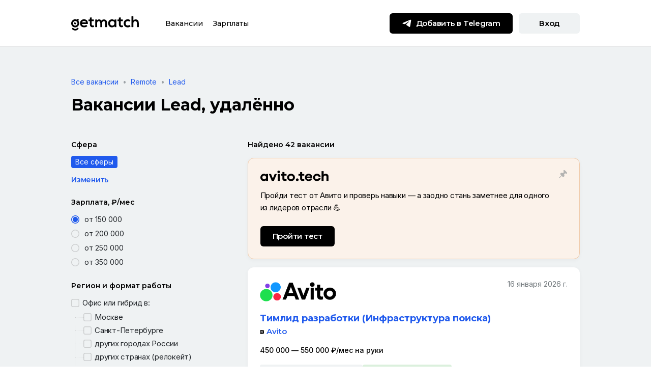

--- FILE ---
content_type: text/html; charset=utf-8
request_url: https://getmatch.ru/vacancies/product-management/remote/lead?s=vacancy_breadcrumbs
body_size: 454963
content:
<!DOCTYPE html><html lang="ru" dir="ltr"><head><link rel="preconnect" href="https://fonts.gstatic.com" crossorigin="">
    <meta charset="utf-8">
    <title>Lead свежие вакансии и работа Lead , удалённо — getmatch</title>
    <base href="/">
    <meta name="viewport" content="width=device-width, initial-scale=1, maximum-scale=1">
    <meta name="theme-color" content="#ffffff">

    <link rel="icon" href="/uploads/favicons/favicon.svg">
    <link rel="mask-icon" href="/uploads/favicons/mask-icon.svg" color="#205AED">
    <link rel="apple-touch-icon" href="/uploads/favicons/apple-touch-icon.png">
    <link rel="manifest" href="/uploads/favicons/manifest.json">
    <link rel="shortcut icon" href="/uploads/favicons/favicon.ico">

    <style type="text/css">@font-face{font-family:'Montserrat';font-style:normal;font-weight:300;font-display:swap;src:url(https://fonts.gstatic.com/s/montserrat/v31/JTUSjIg1_i6t8kCHKm459WRhyyTh89ZNpQ.woff2) format('woff2');unicode-range:U+0460-052F, U+1C80-1C8A, U+20B4, U+2DE0-2DFF, U+A640-A69F, U+FE2E-FE2F;}@font-face{font-family:'Montserrat';font-style:normal;font-weight:300;font-display:swap;src:url(https://fonts.gstatic.com/s/montserrat/v31/JTUSjIg1_i6t8kCHKm459W1hyyTh89ZNpQ.woff2) format('woff2');unicode-range:U+0301, U+0400-045F, U+0490-0491, U+04B0-04B1, U+2116;}@font-face{font-family:'Montserrat';font-style:normal;font-weight:300;font-display:swap;src:url(https://fonts.gstatic.com/s/montserrat/v31/JTUSjIg1_i6t8kCHKm459WZhyyTh89ZNpQ.woff2) format('woff2');unicode-range:U+0102-0103, U+0110-0111, U+0128-0129, U+0168-0169, U+01A0-01A1, U+01AF-01B0, U+0300-0301, U+0303-0304, U+0308-0309, U+0323, U+0329, U+1EA0-1EF9, U+20AB;}@font-face{font-family:'Montserrat';font-style:normal;font-weight:300;font-display:swap;src:url(https://fonts.gstatic.com/s/montserrat/v31/JTUSjIg1_i6t8kCHKm459WdhyyTh89ZNpQ.woff2) format('woff2');unicode-range:U+0100-02BA, U+02BD-02C5, U+02C7-02CC, U+02CE-02D7, U+02DD-02FF, U+0304, U+0308, U+0329, U+1D00-1DBF, U+1E00-1E9F, U+1EF2-1EFF, U+2020, U+20A0-20AB, U+20AD-20C0, U+2113, U+2C60-2C7F, U+A720-A7FF;}@font-face{font-family:'Montserrat';font-style:normal;font-weight:300;font-display:swap;src:url(https://fonts.gstatic.com/s/montserrat/v31/JTUSjIg1_i6t8kCHKm459WlhyyTh89Y.woff2) format('woff2');unicode-range:U+0000-00FF, U+0131, U+0152-0153, U+02BB-02BC, U+02C6, U+02DA, U+02DC, U+0304, U+0308, U+0329, U+2000-206F, U+20AC, U+2122, U+2191, U+2193, U+2212, U+2215, U+FEFF, U+FFFD;}@font-face{font-family:'Montserrat';font-style:normal;font-weight:400;font-display:swap;src:url(https://fonts.gstatic.com/s/montserrat/v31/JTUSjIg1_i6t8kCHKm459WRhyyTh89ZNpQ.woff2) format('woff2');unicode-range:U+0460-052F, U+1C80-1C8A, U+20B4, U+2DE0-2DFF, U+A640-A69F, U+FE2E-FE2F;}@font-face{font-family:'Montserrat';font-style:normal;font-weight:400;font-display:swap;src:url(https://fonts.gstatic.com/s/montserrat/v31/JTUSjIg1_i6t8kCHKm459W1hyyTh89ZNpQ.woff2) format('woff2');unicode-range:U+0301, U+0400-045F, U+0490-0491, U+04B0-04B1, U+2116;}@font-face{font-family:'Montserrat';font-style:normal;font-weight:400;font-display:swap;src:url(https://fonts.gstatic.com/s/montserrat/v31/JTUSjIg1_i6t8kCHKm459WZhyyTh89ZNpQ.woff2) format('woff2');unicode-range:U+0102-0103, U+0110-0111, U+0128-0129, U+0168-0169, U+01A0-01A1, U+01AF-01B0, U+0300-0301, U+0303-0304, U+0308-0309, U+0323, U+0329, U+1EA0-1EF9, U+20AB;}@font-face{font-family:'Montserrat';font-style:normal;font-weight:400;font-display:swap;src:url(https://fonts.gstatic.com/s/montserrat/v31/JTUSjIg1_i6t8kCHKm459WdhyyTh89ZNpQ.woff2) format('woff2');unicode-range:U+0100-02BA, U+02BD-02C5, U+02C7-02CC, U+02CE-02D7, U+02DD-02FF, U+0304, U+0308, U+0329, U+1D00-1DBF, U+1E00-1E9F, U+1EF2-1EFF, U+2020, U+20A0-20AB, U+20AD-20C0, U+2113, U+2C60-2C7F, U+A720-A7FF;}@font-face{font-family:'Montserrat';font-style:normal;font-weight:400;font-display:swap;src:url(https://fonts.gstatic.com/s/montserrat/v31/JTUSjIg1_i6t8kCHKm459WlhyyTh89Y.woff2) format('woff2');unicode-range:U+0000-00FF, U+0131, U+0152-0153, U+02BB-02BC, U+02C6, U+02DA, U+02DC, U+0304, U+0308, U+0329, U+2000-206F, U+20AC, U+2122, U+2191, U+2193, U+2212, U+2215, U+FEFF, U+FFFD;}@font-face{font-family:'Montserrat';font-style:normal;font-weight:500;font-display:swap;src:url(https://fonts.gstatic.com/s/montserrat/v31/JTUSjIg1_i6t8kCHKm459WRhyyTh89ZNpQ.woff2) format('woff2');unicode-range:U+0460-052F, U+1C80-1C8A, U+20B4, U+2DE0-2DFF, U+A640-A69F, U+FE2E-FE2F;}@font-face{font-family:'Montserrat';font-style:normal;font-weight:500;font-display:swap;src:url(https://fonts.gstatic.com/s/montserrat/v31/JTUSjIg1_i6t8kCHKm459W1hyyTh89ZNpQ.woff2) format('woff2');unicode-range:U+0301, U+0400-045F, U+0490-0491, U+04B0-04B1, U+2116;}@font-face{font-family:'Montserrat';font-style:normal;font-weight:500;font-display:swap;src:url(https://fonts.gstatic.com/s/montserrat/v31/JTUSjIg1_i6t8kCHKm459WZhyyTh89ZNpQ.woff2) format('woff2');unicode-range:U+0102-0103, U+0110-0111, U+0128-0129, U+0168-0169, U+01A0-01A1, U+01AF-01B0, U+0300-0301, U+0303-0304, U+0308-0309, U+0323, U+0329, U+1EA0-1EF9, U+20AB;}@font-face{font-family:'Montserrat';font-style:normal;font-weight:500;font-display:swap;src:url(https://fonts.gstatic.com/s/montserrat/v31/JTUSjIg1_i6t8kCHKm459WdhyyTh89ZNpQ.woff2) format('woff2');unicode-range:U+0100-02BA, U+02BD-02C5, U+02C7-02CC, U+02CE-02D7, U+02DD-02FF, U+0304, U+0308, U+0329, U+1D00-1DBF, U+1E00-1E9F, U+1EF2-1EFF, U+2020, U+20A0-20AB, U+20AD-20C0, U+2113, U+2C60-2C7F, U+A720-A7FF;}@font-face{font-family:'Montserrat';font-style:normal;font-weight:500;font-display:swap;src:url(https://fonts.gstatic.com/s/montserrat/v31/JTUSjIg1_i6t8kCHKm459WlhyyTh89Y.woff2) format('woff2');unicode-range:U+0000-00FF, U+0131, U+0152-0153, U+02BB-02BC, U+02C6, U+02DA, U+02DC, U+0304, U+0308, U+0329, U+2000-206F, U+20AC, U+2122, U+2191, U+2193, U+2212, U+2215, U+FEFF, U+FFFD;}@font-face{font-family:'Montserrat';font-style:normal;font-weight:600;font-display:swap;src:url(https://fonts.gstatic.com/s/montserrat/v31/JTUSjIg1_i6t8kCHKm459WRhyyTh89ZNpQ.woff2) format('woff2');unicode-range:U+0460-052F, U+1C80-1C8A, U+20B4, U+2DE0-2DFF, U+A640-A69F, U+FE2E-FE2F;}@font-face{font-family:'Montserrat';font-style:normal;font-weight:600;font-display:swap;src:url(https://fonts.gstatic.com/s/montserrat/v31/JTUSjIg1_i6t8kCHKm459W1hyyTh89ZNpQ.woff2) format('woff2');unicode-range:U+0301, U+0400-045F, U+0490-0491, U+04B0-04B1, U+2116;}@font-face{font-family:'Montserrat';font-style:normal;font-weight:600;font-display:swap;src:url(https://fonts.gstatic.com/s/montserrat/v31/JTUSjIg1_i6t8kCHKm459WZhyyTh89ZNpQ.woff2) format('woff2');unicode-range:U+0102-0103, U+0110-0111, U+0128-0129, U+0168-0169, U+01A0-01A1, U+01AF-01B0, U+0300-0301, U+0303-0304, U+0308-0309, U+0323, U+0329, U+1EA0-1EF9, U+20AB;}@font-face{font-family:'Montserrat';font-style:normal;font-weight:600;font-display:swap;src:url(https://fonts.gstatic.com/s/montserrat/v31/JTUSjIg1_i6t8kCHKm459WdhyyTh89ZNpQ.woff2) format('woff2');unicode-range:U+0100-02BA, U+02BD-02C5, U+02C7-02CC, U+02CE-02D7, U+02DD-02FF, U+0304, U+0308, U+0329, U+1D00-1DBF, U+1E00-1E9F, U+1EF2-1EFF, U+2020, U+20A0-20AB, U+20AD-20C0, U+2113, U+2C60-2C7F, U+A720-A7FF;}@font-face{font-family:'Montserrat';font-style:normal;font-weight:600;font-display:swap;src:url(https://fonts.gstatic.com/s/montserrat/v31/JTUSjIg1_i6t8kCHKm459WlhyyTh89Y.woff2) format('woff2');unicode-range:U+0000-00FF, U+0131, U+0152-0153, U+02BB-02BC, U+02C6, U+02DA, U+02DC, U+0304, U+0308, U+0329, U+2000-206F, U+20AC, U+2122, U+2191, U+2193, U+2212, U+2215, U+FEFF, U+FFFD;}@font-face{font-family:'Montserrat';font-style:normal;font-weight:700;font-display:swap;src:url(https://fonts.gstatic.com/s/montserrat/v31/JTUSjIg1_i6t8kCHKm459WRhyyTh89ZNpQ.woff2) format('woff2');unicode-range:U+0460-052F, U+1C80-1C8A, U+20B4, U+2DE0-2DFF, U+A640-A69F, U+FE2E-FE2F;}@font-face{font-family:'Montserrat';font-style:normal;font-weight:700;font-display:swap;src:url(https://fonts.gstatic.com/s/montserrat/v31/JTUSjIg1_i6t8kCHKm459W1hyyTh89ZNpQ.woff2) format('woff2');unicode-range:U+0301, U+0400-045F, U+0490-0491, U+04B0-04B1, U+2116;}@font-face{font-family:'Montserrat';font-style:normal;font-weight:700;font-display:swap;src:url(https://fonts.gstatic.com/s/montserrat/v31/JTUSjIg1_i6t8kCHKm459WZhyyTh89ZNpQ.woff2) format('woff2');unicode-range:U+0102-0103, U+0110-0111, U+0128-0129, U+0168-0169, U+01A0-01A1, U+01AF-01B0, U+0300-0301, U+0303-0304, U+0308-0309, U+0323, U+0329, U+1EA0-1EF9, U+20AB;}@font-face{font-family:'Montserrat';font-style:normal;font-weight:700;font-display:swap;src:url(https://fonts.gstatic.com/s/montserrat/v31/JTUSjIg1_i6t8kCHKm459WdhyyTh89ZNpQ.woff2) format('woff2');unicode-range:U+0100-02BA, U+02BD-02C5, U+02C7-02CC, U+02CE-02D7, U+02DD-02FF, U+0304, U+0308, U+0329, U+1D00-1DBF, U+1E00-1E9F, U+1EF2-1EFF, U+2020, U+20A0-20AB, U+20AD-20C0, U+2113, U+2C60-2C7F, U+A720-A7FF;}@font-face{font-family:'Montserrat';font-style:normal;font-weight:700;font-display:swap;src:url(https://fonts.gstatic.com/s/montserrat/v31/JTUSjIg1_i6t8kCHKm459WlhyyTh89Y.woff2) format('woff2');unicode-range:U+0000-00FF, U+0131, U+0152-0153, U+02BB-02BC, U+02C6, U+02DA, U+02DC, U+0304, U+0308, U+0329, U+2000-206F, U+20AC, U+2122, U+2191, U+2193, U+2212, U+2215, U+FEFF, U+FFFD;}@font-face{font-family:'Montserrat';font-style:normal;font-weight:800;font-display:swap;src:url(https://fonts.gstatic.com/s/montserrat/v31/JTUSjIg1_i6t8kCHKm459WRhyyTh89ZNpQ.woff2) format('woff2');unicode-range:U+0460-052F, U+1C80-1C8A, U+20B4, U+2DE0-2DFF, U+A640-A69F, U+FE2E-FE2F;}@font-face{font-family:'Montserrat';font-style:normal;font-weight:800;font-display:swap;src:url(https://fonts.gstatic.com/s/montserrat/v31/JTUSjIg1_i6t8kCHKm459W1hyyTh89ZNpQ.woff2) format('woff2');unicode-range:U+0301, U+0400-045F, U+0490-0491, U+04B0-04B1, U+2116;}@font-face{font-family:'Montserrat';font-style:normal;font-weight:800;font-display:swap;src:url(https://fonts.gstatic.com/s/montserrat/v31/JTUSjIg1_i6t8kCHKm459WZhyyTh89ZNpQ.woff2) format('woff2');unicode-range:U+0102-0103, U+0110-0111, U+0128-0129, U+0168-0169, U+01A0-01A1, U+01AF-01B0, U+0300-0301, U+0303-0304, U+0308-0309, U+0323, U+0329, U+1EA0-1EF9, U+20AB;}@font-face{font-family:'Montserrat';font-style:normal;font-weight:800;font-display:swap;src:url(https://fonts.gstatic.com/s/montserrat/v31/JTUSjIg1_i6t8kCHKm459WdhyyTh89ZNpQ.woff2) format('woff2');unicode-range:U+0100-02BA, U+02BD-02C5, U+02C7-02CC, U+02CE-02D7, U+02DD-02FF, U+0304, U+0308, U+0329, U+1D00-1DBF, U+1E00-1E9F, U+1EF2-1EFF, U+2020, U+20A0-20AB, U+20AD-20C0, U+2113, U+2C60-2C7F, U+A720-A7FF;}@font-face{font-family:'Montserrat';font-style:normal;font-weight:800;font-display:swap;src:url(https://fonts.gstatic.com/s/montserrat/v31/JTUSjIg1_i6t8kCHKm459WlhyyTh89Y.woff2) format('woff2');unicode-range:U+0000-00FF, U+0131, U+0152-0153, U+02BB-02BC, U+02C6, U+02DA, U+02DC, U+0304, U+0308, U+0329, U+2000-206F, U+20AC, U+2122, U+2191, U+2193, U+2212, U+2215, U+FEFF, U+FFFD;}</style>
    <style type="text/css">@font-face{font-family:'Inter';font-style:normal;font-weight:400;font-display:swap;src:url(https://fonts.gstatic.com/s/inter/v20/UcC73FwrK3iLTeHuS_nVMrMxCp50SjIa2JL7W0Q5n-wU.woff2) format('woff2');unicode-range:U+0460-052F, U+1C80-1C8A, U+20B4, U+2DE0-2DFF, U+A640-A69F, U+FE2E-FE2F;}@font-face{font-family:'Inter';font-style:normal;font-weight:400;font-display:swap;src:url(https://fonts.gstatic.com/s/inter/v20/UcC73FwrK3iLTeHuS_nVMrMxCp50SjIa0ZL7W0Q5n-wU.woff2) format('woff2');unicode-range:U+0301, U+0400-045F, U+0490-0491, U+04B0-04B1, U+2116;}@font-face{font-family:'Inter';font-style:normal;font-weight:400;font-display:swap;src:url(https://fonts.gstatic.com/s/inter/v20/UcC73FwrK3iLTeHuS_nVMrMxCp50SjIa2ZL7W0Q5n-wU.woff2) format('woff2');unicode-range:U+1F00-1FFF;}@font-face{font-family:'Inter';font-style:normal;font-weight:400;font-display:swap;src:url(https://fonts.gstatic.com/s/inter/v20/UcC73FwrK3iLTeHuS_nVMrMxCp50SjIa1pL7W0Q5n-wU.woff2) format('woff2');unicode-range:U+0370-0377, U+037A-037F, U+0384-038A, U+038C, U+038E-03A1, U+03A3-03FF;}@font-face{font-family:'Inter';font-style:normal;font-weight:400;font-display:swap;src:url(https://fonts.gstatic.com/s/inter/v20/UcC73FwrK3iLTeHuS_nVMrMxCp50SjIa2pL7W0Q5n-wU.woff2) format('woff2');unicode-range:U+0102-0103, U+0110-0111, U+0128-0129, U+0168-0169, U+01A0-01A1, U+01AF-01B0, U+0300-0301, U+0303-0304, U+0308-0309, U+0323, U+0329, U+1EA0-1EF9, U+20AB;}@font-face{font-family:'Inter';font-style:normal;font-weight:400;font-display:swap;src:url(https://fonts.gstatic.com/s/inter/v20/UcC73FwrK3iLTeHuS_nVMrMxCp50SjIa25L7W0Q5n-wU.woff2) format('woff2');unicode-range:U+0100-02BA, U+02BD-02C5, U+02C7-02CC, U+02CE-02D7, U+02DD-02FF, U+0304, U+0308, U+0329, U+1D00-1DBF, U+1E00-1E9F, U+1EF2-1EFF, U+2020, U+20A0-20AB, U+20AD-20C0, U+2113, U+2C60-2C7F, U+A720-A7FF;}@font-face{font-family:'Inter';font-style:normal;font-weight:400;font-display:swap;src:url(https://fonts.gstatic.com/s/inter/v20/UcC73FwrK3iLTeHuS_nVMrMxCp50SjIa1ZL7W0Q5nw.woff2) format('woff2');unicode-range:U+0000-00FF, U+0131, U+0152-0153, U+02BB-02BC, U+02C6, U+02DA, U+02DC, U+0304, U+0308, U+0329, U+2000-206F, U+20AC, U+2122, U+2191, U+2193, U+2212, U+2215, U+FEFF, U+FFFD;}@font-face{font-family:'Inter';font-style:normal;font-weight:500;font-display:swap;src:url(https://fonts.gstatic.com/s/inter/v20/UcC73FwrK3iLTeHuS_nVMrMxCp50SjIa2JL7W0Q5n-wU.woff2) format('woff2');unicode-range:U+0460-052F, U+1C80-1C8A, U+20B4, U+2DE0-2DFF, U+A640-A69F, U+FE2E-FE2F;}@font-face{font-family:'Inter';font-style:normal;font-weight:500;font-display:swap;src:url(https://fonts.gstatic.com/s/inter/v20/UcC73FwrK3iLTeHuS_nVMrMxCp50SjIa0ZL7W0Q5n-wU.woff2) format('woff2');unicode-range:U+0301, U+0400-045F, U+0490-0491, U+04B0-04B1, U+2116;}@font-face{font-family:'Inter';font-style:normal;font-weight:500;font-display:swap;src:url(https://fonts.gstatic.com/s/inter/v20/UcC73FwrK3iLTeHuS_nVMrMxCp50SjIa2ZL7W0Q5n-wU.woff2) format('woff2');unicode-range:U+1F00-1FFF;}@font-face{font-family:'Inter';font-style:normal;font-weight:500;font-display:swap;src:url(https://fonts.gstatic.com/s/inter/v20/UcC73FwrK3iLTeHuS_nVMrMxCp50SjIa1pL7W0Q5n-wU.woff2) format('woff2');unicode-range:U+0370-0377, U+037A-037F, U+0384-038A, U+038C, U+038E-03A1, U+03A3-03FF;}@font-face{font-family:'Inter';font-style:normal;font-weight:500;font-display:swap;src:url(https://fonts.gstatic.com/s/inter/v20/UcC73FwrK3iLTeHuS_nVMrMxCp50SjIa2pL7W0Q5n-wU.woff2) format('woff2');unicode-range:U+0102-0103, U+0110-0111, U+0128-0129, U+0168-0169, U+01A0-01A1, U+01AF-01B0, U+0300-0301, U+0303-0304, U+0308-0309, U+0323, U+0329, U+1EA0-1EF9, U+20AB;}@font-face{font-family:'Inter';font-style:normal;font-weight:500;font-display:swap;src:url(https://fonts.gstatic.com/s/inter/v20/UcC73FwrK3iLTeHuS_nVMrMxCp50SjIa25L7W0Q5n-wU.woff2) format('woff2');unicode-range:U+0100-02BA, U+02BD-02C5, U+02C7-02CC, U+02CE-02D7, U+02DD-02FF, U+0304, U+0308, U+0329, U+1D00-1DBF, U+1E00-1E9F, U+1EF2-1EFF, U+2020, U+20A0-20AB, U+20AD-20C0, U+2113, U+2C60-2C7F, U+A720-A7FF;}@font-face{font-family:'Inter';font-style:normal;font-weight:500;font-display:swap;src:url(https://fonts.gstatic.com/s/inter/v20/UcC73FwrK3iLTeHuS_nVMrMxCp50SjIa1ZL7W0Q5nw.woff2) format('woff2');unicode-range:U+0000-00FF, U+0131, U+0152-0153, U+02BB-02BC, U+02C6, U+02DA, U+02DC, U+0304, U+0308, U+0329, U+2000-206F, U+20AC, U+2122, U+2191, U+2193, U+2212, U+2215, U+FEFF, U+FFFD;}@font-face{font-family:'Inter';font-style:normal;font-weight:600;font-display:swap;src:url(https://fonts.gstatic.com/s/inter/v20/UcC73FwrK3iLTeHuS_nVMrMxCp50SjIa2JL7W0Q5n-wU.woff2) format('woff2');unicode-range:U+0460-052F, U+1C80-1C8A, U+20B4, U+2DE0-2DFF, U+A640-A69F, U+FE2E-FE2F;}@font-face{font-family:'Inter';font-style:normal;font-weight:600;font-display:swap;src:url(https://fonts.gstatic.com/s/inter/v20/UcC73FwrK3iLTeHuS_nVMrMxCp50SjIa0ZL7W0Q5n-wU.woff2) format('woff2');unicode-range:U+0301, U+0400-045F, U+0490-0491, U+04B0-04B1, U+2116;}@font-face{font-family:'Inter';font-style:normal;font-weight:600;font-display:swap;src:url(https://fonts.gstatic.com/s/inter/v20/UcC73FwrK3iLTeHuS_nVMrMxCp50SjIa2ZL7W0Q5n-wU.woff2) format('woff2');unicode-range:U+1F00-1FFF;}@font-face{font-family:'Inter';font-style:normal;font-weight:600;font-display:swap;src:url(https://fonts.gstatic.com/s/inter/v20/UcC73FwrK3iLTeHuS_nVMrMxCp50SjIa1pL7W0Q5n-wU.woff2) format('woff2');unicode-range:U+0370-0377, U+037A-037F, U+0384-038A, U+038C, U+038E-03A1, U+03A3-03FF;}@font-face{font-family:'Inter';font-style:normal;font-weight:600;font-display:swap;src:url(https://fonts.gstatic.com/s/inter/v20/UcC73FwrK3iLTeHuS_nVMrMxCp50SjIa2pL7W0Q5n-wU.woff2) format('woff2');unicode-range:U+0102-0103, U+0110-0111, U+0128-0129, U+0168-0169, U+01A0-01A1, U+01AF-01B0, U+0300-0301, U+0303-0304, U+0308-0309, U+0323, U+0329, U+1EA0-1EF9, U+20AB;}@font-face{font-family:'Inter';font-style:normal;font-weight:600;font-display:swap;src:url(https://fonts.gstatic.com/s/inter/v20/UcC73FwrK3iLTeHuS_nVMrMxCp50SjIa25L7W0Q5n-wU.woff2) format('woff2');unicode-range:U+0100-02BA, U+02BD-02C5, U+02C7-02CC, U+02CE-02D7, U+02DD-02FF, U+0304, U+0308, U+0329, U+1D00-1DBF, U+1E00-1E9F, U+1EF2-1EFF, U+2020, U+20A0-20AB, U+20AD-20C0, U+2113, U+2C60-2C7F, U+A720-A7FF;}@font-face{font-family:'Inter';font-style:normal;font-weight:600;font-display:swap;src:url(https://fonts.gstatic.com/s/inter/v20/UcC73FwrK3iLTeHuS_nVMrMxCp50SjIa1ZL7W0Q5nw.woff2) format('woff2');unicode-range:U+0000-00FF, U+0131, U+0152-0153, U+02BB-02BC, U+02C6, U+02DA, U+02DC, U+0304, U+0308, U+0329, U+2000-206F, U+20AC, U+2122, U+2191, U+2193, U+2212, U+2215, U+FEFF, U+FFFD;}@font-face{font-family:'Inter';font-style:normal;font-weight:700;font-display:swap;src:url(https://fonts.gstatic.com/s/inter/v20/UcC73FwrK3iLTeHuS_nVMrMxCp50SjIa2JL7W0Q5n-wU.woff2) format('woff2');unicode-range:U+0460-052F, U+1C80-1C8A, U+20B4, U+2DE0-2DFF, U+A640-A69F, U+FE2E-FE2F;}@font-face{font-family:'Inter';font-style:normal;font-weight:700;font-display:swap;src:url(https://fonts.gstatic.com/s/inter/v20/UcC73FwrK3iLTeHuS_nVMrMxCp50SjIa0ZL7W0Q5n-wU.woff2) format('woff2');unicode-range:U+0301, U+0400-045F, U+0490-0491, U+04B0-04B1, U+2116;}@font-face{font-family:'Inter';font-style:normal;font-weight:700;font-display:swap;src:url(https://fonts.gstatic.com/s/inter/v20/UcC73FwrK3iLTeHuS_nVMrMxCp50SjIa2ZL7W0Q5n-wU.woff2) format('woff2');unicode-range:U+1F00-1FFF;}@font-face{font-family:'Inter';font-style:normal;font-weight:700;font-display:swap;src:url(https://fonts.gstatic.com/s/inter/v20/UcC73FwrK3iLTeHuS_nVMrMxCp50SjIa1pL7W0Q5n-wU.woff2) format('woff2');unicode-range:U+0370-0377, U+037A-037F, U+0384-038A, U+038C, U+038E-03A1, U+03A3-03FF;}@font-face{font-family:'Inter';font-style:normal;font-weight:700;font-display:swap;src:url(https://fonts.gstatic.com/s/inter/v20/UcC73FwrK3iLTeHuS_nVMrMxCp50SjIa2pL7W0Q5n-wU.woff2) format('woff2');unicode-range:U+0102-0103, U+0110-0111, U+0128-0129, U+0168-0169, U+01A0-01A1, U+01AF-01B0, U+0300-0301, U+0303-0304, U+0308-0309, U+0323, U+0329, U+1EA0-1EF9, U+20AB;}@font-face{font-family:'Inter';font-style:normal;font-weight:700;font-display:swap;src:url(https://fonts.gstatic.com/s/inter/v20/UcC73FwrK3iLTeHuS_nVMrMxCp50SjIa25L7W0Q5n-wU.woff2) format('woff2');unicode-range:U+0100-02BA, U+02BD-02C5, U+02C7-02CC, U+02CE-02D7, U+02DD-02FF, U+0304, U+0308, U+0329, U+1D00-1DBF, U+1E00-1E9F, U+1EF2-1EFF, U+2020, U+20A0-20AB, U+20AD-20C0, U+2113, U+2C60-2C7F, U+A720-A7FF;}@font-face{font-family:'Inter';font-style:normal;font-weight:700;font-display:swap;src:url(https://fonts.gstatic.com/s/inter/v20/UcC73FwrK3iLTeHuS_nVMrMxCp50SjIa1ZL7W0Q5nw.woff2) format('woff2');unicode-range:U+0000-00FF, U+0131, U+0152-0153, U+02BB-02BC, U+02C6, U+02DA, U+02DC, U+0304, U+0308, U+0329, U+2000-206F, U+20AC, U+2122, U+2191, U+2193, U+2212, U+2215, U+FEFF, U+FFFD;}</style>

    <!-- Yandex Captcha -->
    <script src="https://captcha-api.yandex.ru/captcha.js?render=onload&amp;onload=onloadFunction" defer=""></script>
    <script>
      function onloadFunction() {
        if (!window.smartCaptcha) {
          return;
        }
        const event = document.createEvent('Event');
        event.initEvent('captchaLoaded', true, true);
        document.dispatchEvent(event);
      }
    </script>

    <!-- Global site tag (gtag.js) - Google Analytics -->
    <script async="" src="https://www.googletagmanager.com/gtag/js?id=UA-73568666-2"></script>
    <script>
      window.dataLayer = window.dataLayer || [];
      function gtag() {
        dataLayer.push(arguments);
      }
      gtag('js', new Date());

      gtag('config', 'UA-73568666-2', { send_page_view: false });
    </script>

    <script type="text/javascript">
      (function (m, e, t, r, i, k, a) {
        m[i] =
          m[i] ||
          function () {
            (m[i].a = m[i].a || []).push(arguments);
          };
        m[i].l = 1 * new Date();
        (k = e.createElement(t)),
          (a = e.getElementsByTagName(t)[0]),
          (k.async = 1),
          (k.src = r),
          a.parentNode.insertBefore(k, a);
      })(
        window,
        document,
        'script',
        'https://mc.yandex.ru/metrika/tag.js',
        'ym'
      );
    </script>
    <noscript><div>
        <img
          src="https://mc.yandex.ru/watch/64867504"
          style="position: absolute; left: -9999px"
          alt=""
        /></div
    ></noscript>
  <link rel="stylesheet" href="/static-ssr/styles.3025ab01177fa23c.css"><style ng-app-id="serverApp">h1,.fs-header-1{font-family:Montserrat;font-style:normal;font-weight:700;font-size:36px;line-height:44px;letter-spacing:normal}h2,.fs-header-2{font-family:Montserrat;font-style:normal;font-weight:700;font-size:24px;line-height:32px;letter-spacing:normal}h3,.fs-header-3{font-family:Montserrat;font-style:normal;font-weight:700;font-size:18px;line-height:24px;letter-spacing:normal}h4,.fs-header-4{font-family:Montserrat;font-style:normal;font-weight:600;font-size:15px;line-height:20px;letter-spacing:normal}h5,.fs-header-5{font-family:Montserrat;font-style:normal;font-weight:600;font-size:14px;line-height:20px;letter-spacing:normal}h6,.fs-subheader{font-family:Inter;font-style:normal;font-weight:500;font-size:14px;line-height:18px;letter-spacing:-.24px}.fs-body-1{font-family:Inter;font-style:normal;font-weight:400;font-size:15px;line-height:24px;letter-spacing:-.24px}.fs-body-2{font-family:Inter;font-style:normal;font-weight:400;font-size:14px;line-height:18px;letter-spacing:normal}.fs-label{font-family:Inter;font-style:normal;font-weight:500;font-size:11px;line-height:13px;letter-spacing:1px;text-transform:uppercase}a,.fs-link{color:#205aed;text-decoration:none;outline:none}a:hover,.fs-link:hover{color:#205aed;text-decoration:underline}a:focus,a:active,.fs-link:focus,.fs-link:active{color:#8000ff}a.no-decoration,.fs-link.no-decoration,a.no-decoration:hover,.fs-link.no-decoration:hover{text-decoration:none}.muted{color:#6c7377}.text-w-600{font-weight:600}.g-btn{display:inline-block;min-width:120px;height:40px;padding:10px 24px;border-radius:6px;border:none;outline:none;cursor:pointer;font-family:Montserrat;font-style:normal;font-weight:600;font-size:15px;line-height:20px;letter-spacing:-.24px;text-align:center;transition:background-color .2s ease-in-out,color .2s ease-in-out}.g-btn:focus{outline:none}.g-btn+.g-btn{margin-left:12px}.g-btn .icon{display:inline-block;width:20px;height:20px;margin-right:8px;margin-top:-2px;transition:filter .2s ease-in-out}.g-btn .icon-16{width:16px;height:16px}.g-btn-xs{height:32px;padding:6px 16px;font-family:Montserrat;font-style:normal;font-weight:600;font-size:14px;line-height:20px;letter-spacing:normal}.g-btn-sm{height:36px;padding:8px 12px;font-family:Montserrat;font-style:normal;font-weight:600;font-size:14px;line-height:20px;letter-spacing:-.24px}.g-btn-sm .icon{width:18px;height:18px}.g-btn-lg{height:48px;padding:14px 24px;min-width:149px}.g-btn-lg .icon{width:24px;height:24px}.g-btn-primary{background-color:#000;color:#fff!important}.g-btn-primary .icon:not(.no-filter){filter:brightness(0) invert(100%)}.g-btn-primary:hover{background-color:#ffe953;color:#000!important;text-decoration:none!important}.g-btn-primary:hover .icon:not(.no-filter){filter:brightness(0) saturate(100%) invert(10%) sepia(13%) saturate(2706%) hue-rotate(161deg) brightness(98%) contrast(96%)}.g-btn-primary:active{background-color:#ffe953;color:#6c7377!important;outline:none}.g-btn-primary:active .icon:not(.no-filter){filter:brightness(0) saturate(100%) invert(46%) sepia(9%) saturate(283%) hue-rotate(158deg) brightness(95%) contrast(90%)}.g-btn-primary[disabled]{cursor:not-allowed;background-color:#eff2f3;color:#9ca2a6!important}.g-btn-primary[disabled] .icon:not(.no-filter){filter:brightness(0) saturate(100%) invert(74%) sepia(7%) saturate(224%) hue-rotate(161deg) brightness(87%) contrast(88%)}.g-btn-primary[disabled]:hover{color:#9ca2a6!important}.g-btn-primary[disabled]:hover .icon:not(.no-filter){filter:brightness(0) saturate(100%) invert(74%) sepia(7%) saturate(224%) hue-rotate(161deg) brightness(87%) contrast(88%)}.g-btn-secondary{background-color:#eff2f3;color:#000!important}.g-btn-secondary .icon:not(.no-filter){filter:brightness(0) saturate(100%) invert(10%) sepia(13%) saturate(2706%) hue-rotate(161deg) brightness(98%) contrast(96%)}.g-btn-secondary:hover{background-color:#e3e4e5;color:#000!important;text-decoration:none!important}.g-btn-secondary:hover .icon:not(.no-filter){filter:brightness(0) saturate(100%) invert(10%) sepia(13%) saturate(2706%) hue-rotate(161deg) brightness(98%) contrast(96%)}.g-btn-secondary:active{background-color:#eff2f3;color:#6c7377!important;outline:none}.g-btn-secondary:active .icon:not(.no-filter){filter:brightness(0) saturate(100%) invert(46%) sepia(9%) saturate(283%) hue-rotate(158deg) brightness(95%) contrast(90%)}.g-btn-secondary[disabled]{cursor:not-allowed;background-color:#eff2f3;color:#9ca2a6!important}.g-btn-secondary[disabled] .icon:not(.no-filter){filter:brightness(0) saturate(100%) invert(74%) sepia(7%) saturate(224%) hue-rotate(161deg) brightness(87%) contrast(88%)}.g-btn-secondary[disabled]:hover{color:#9ca2a6!important}.g-btn-secondary[disabled]:hover .icon:not(.no-filter){filter:brightness(0) saturate(100%) invert(74%) sepia(7%) saturate(224%) hue-rotate(161deg) brightness(87%) contrast(88%)}.g-btn-white{background-color:#fff;color:#000!important}.g-btn-white .icon:not(.no-filter){filter:brightness(0) saturate(100%) invert(10%) sepia(13%) saturate(2706%) hue-rotate(161deg) brightness(98%) contrast(96%)}.g-btn-white:hover{background-color:#e3e4e5;color:#000!important;text-decoration:none!important}.g-btn-white:hover .icon:not(.no-filter){filter:brightness(0) saturate(100%) invert(10%) sepia(13%) saturate(2706%) hue-rotate(161deg) brightness(98%) contrast(96%)}.g-btn-white:active{background-color:#eff2f3;color:#6c7377!important;outline:none}.g-btn-white:active .icon:not(.no-filter){filter:brightness(0) saturate(100%) invert(46%) sepia(9%) saturate(283%) hue-rotate(158deg) brightness(95%) contrast(90%)}.g-btn-white[disabled]{cursor:not-allowed;background-color:#eff2f3;color:#9ca2a6!important}.g-btn-white[disabled] .icon:not(.no-filter){filter:brightness(0) saturate(100%) invert(74%) sepia(7%) saturate(224%) hue-rotate(161deg) brightness(87%) contrast(88%)}.g-btn-white[disabled]:hover{color:#9ca2a6!important}.g-btn-white[disabled]:hover .icon:not(.no-filter){filter:brightness(0) saturate(100%) invert(74%) sepia(7%) saturate(224%) hue-rotate(161deg) brightness(87%) contrast(88%)}.g-btn-cta{background-color:#205aed;color:#fff!important;min-width:205px}.g-btn-cta .icon:not(.no-filter){filter:brightness(0) invert(100%)}.g-btn-cta:hover{background-color:#3f74fa;color:#fff!important;text-decoration:none!important}.g-btn-cta:hover .icon:not(.no-filter){filter:brightness(0) invert(100%)}.g-btn-cta:active{background-color:#5f8cff;color:#fff!important;outline:none}.g-btn-cta:active .icon:not(.no-filter){filter:brightness(0) invert(100%)}.g-btn-cta[disabled]{cursor:not-allowed;background-color:#eff2f3;color:#9ca2a6!important}.g-btn-cta[disabled] .icon:not(.no-filter){filter:brightness(0) saturate(100%) invert(74%) sepia(7%) saturate(224%) hue-rotate(161deg) brightness(87%) contrast(88%)}.g-btn-cta[disabled]:hover{color:#9ca2a6!important}.g-btn-cta[disabled]:hover .icon:not(.no-filter){filter:brightness(0) saturate(100%) invert(74%) sepia(7%) saturate(224%) hue-rotate(161deg) brightness(87%) contrast(88%)}.g-btn-link{text-decoration:none!important;color:#205aed!important}.g-btn-link:active{text-decoration:none!important;color:#5f8cff!important;outline:none}.g-btn-link:hover{text-decoration:none!important;color:#3f74fa!important}.g-btn-inherit{background:rgba(0,0,0,.05);color:#000!important}.g-btn-inherit:hover{background:rgba(0,0,0,.03);color:#000!important}.g-btn-inherit:active{background:rgba(0,0,0,.08);color:#000!important;outline:none}.g-btn-inherit[disabled]{cursor:not-allowed;background:rgba(0,0,0,.05);color:#cdcfd0!important}.g-btn-inherit[disabled]:hover{color:#cdcfd0!important}.g-btn.g-btn-100{width:100%!important;margin-left:0;display:block;padding-left:10px;padding-right:10px}@media (max-width: 768px){.g-btn.g-btn-mobile-lg{height:48px;padding:14px 24px;min-width:149px}.g-btn.g-btn-mobile-lg .icon{width:24px;height:24px}}@media (max-width: 768px){.g-btn.g-btn-mobile-100{width:100%!important;margin-left:0;display:block;padding-left:10px;padding-right:10px}}@media (min-width: 769px){.g-btn.g-btn-desktop-100{width:100%!important;margin-left:0;display:block;padding-left:10px;padding-right:10px}}.g-btn-icon{min-width:40px;width:40px;padding:8px;display:inline-flex;justify-content:center;align-items:center}.g-btn-icon .icon{margin-right:0;margin-top:0;width:24px;height:24px}.g-btn-icon.g-btn-lg{min-width:48px;width:48px;padding:12px}@media (max-width: 768px){.g-btn-icon.g-btn-mobile-lg{min-width:48px;width:48px;padding:12px}}.g-btn-icon.g-btn-sm{min-width:36px;width:36px;padding:10px}.g-btn-icon.g-btn-sm .icon{width:16px;height:16px}.g-label{display:inline-block;height:28px;padding:5px 12px;border-radius:4px;border:none;outline:none;font-size:13px;line-height:18px;letter-spacing:normal;font-family:Inter;font-style:normal;font-weight:400;text-align:center;transition:background-color .2s ease-in-out,color .2s ease-in-out}.g-label,.g-label-secondary{color:#000;background-color:#eff2f3}.g-label-primary{color:#000;background-color:#f9f9fa;border:1px solid #000;padding:4px 11px}.g-label-danger{color:#fff;background-color:#ec3a3a}.g-label-warning{color:#fff;background-color:#f47a7a}.g-label-info{color:#fff;background-color:#9ca2a6}.g-label-white{color:#000;background-color:#fff}.g-label-success{color:#fff;background-color:#64cec2}.g-label-alert{color:#000;background-color:#faebeb}.g-label-zanah{color:#000;background-color:#dbf0dd}.g-label-linen{color:#000;background-color:#fbf2ea}.g-label-sm{height:20px;padding:1px 4px}.g-label--clickable{cursor:pointer}.g-label--clickable:hover{background-color:#e3e4e5}.g-label--clickable:active{color:#fff;background-color:#205aed}
</style><style ng-app-id="serverApp">.page-container[_ngcontent-serverApp-c4270853889]{min-height:calc(100vh - 418px)}.page-container--anonymous[_ngcontent-serverApp-c4270853889]{min-height:calc(100vh - 390px)}.page-container--no-footer[_ngcontent-serverApp-c4270853889]{min-height:unset}@media (max-width: 768px){.page-container[_ngcontent-serverApp-c4270853889]{min-height:100vh}.page-container--no-footer[_ngcontent-serverApp-c4270853889]{min-height:unset}}</style><style ng-app-id="serverApp">h1[_ngcontent-serverApp-c155372984], .fs-header-1[_ngcontent-serverApp-c155372984]{font-family:Montserrat;font-style:normal;font-weight:700;font-size:36px;line-height:44px;letter-spacing:normal}h2[_ngcontent-serverApp-c155372984], .fs-header-2[_ngcontent-serverApp-c155372984]{font-family:Montserrat;font-style:normal;font-weight:700;font-size:24px;line-height:32px;letter-spacing:normal}h3[_ngcontent-serverApp-c155372984], .fs-header-3[_ngcontent-serverApp-c155372984]{font-family:Montserrat;font-style:normal;font-weight:700;font-size:18px;line-height:24px;letter-spacing:normal}h4[_ngcontent-serverApp-c155372984], .fs-header-4[_ngcontent-serverApp-c155372984]{font-family:Montserrat;font-style:normal;font-weight:600;font-size:15px;line-height:20px;letter-spacing:normal}h5[_ngcontent-serverApp-c155372984], .fs-header-5[_ngcontent-serverApp-c155372984]{font-family:Montserrat;font-style:normal;font-weight:600;font-size:14px;line-height:20px;letter-spacing:normal}h6[_ngcontent-serverApp-c155372984], .fs-subheader[_ngcontent-serverApp-c155372984]{font-family:Inter;font-style:normal;font-weight:500;font-size:14px;line-height:18px;letter-spacing:-.24px}.fs-body-1[_ngcontent-serverApp-c155372984]{font-family:Inter;font-style:normal;font-weight:400;font-size:15px;line-height:24px;letter-spacing:-.24px}.fs-body-2[_ngcontent-serverApp-c155372984]{font-family:Inter;font-style:normal;font-weight:400;font-size:14px;line-height:18px;letter-spacing:normal}.fs-label[_ngcontent-serverApp-c155372984]{font-family:Inter;font-style:normal;font-weight:500;font-size:11px;line-height:13px;letter-spacing:1px;text-transform:uppercase}a[_ngcontent-serverApp-c155372984], .fs-link[_ngcontent-serverApp-c155372984]{color:#205aed;text-decoration:none;outline:none}a[_ngcontent-serverApp-c155372984]:hover, .fs-link[_ngcontent-serverApp-c155372984]:hover{color:#205aed;text-decoration:underline}a[_ngcontent-serverApp-c155372984]:focus, a[_ngcontent-serverApp-c155372984]:active, .fs-link[_ngcontent-serverApp-c155372984]:focus, .fs-link[_ngcontent-serverApp-c155372984]:active{color:#8000ff}a.no-decoration[_ngcontent-serverApp-c155372984], .fs-link.no-decoration[_ngcontent-serverApp-c155372984], a.no-decoration[_ngcontent-serverApp-c155372984]:hover, .fs-link.no-decoration[_ngcontent-serverApp-c155372984]:hover{text-decoration:none}.muted[_ngcontent-serverApp-c155372984]{color:#6c7377}.text-w-600[_ngcontent-serverApp-c155372984]{font-weight:600}.b-feature-notifications[_ngcontent-serverApp-c155372984]{position:fixed;right:0;left:0;top:0;z-index:2;padding:0;background:#000}.b-feature-notifications__item[_ngcontent-serverApp-c155372984]{width:100%;position:relative;display:flex;background:#000;box-shadow:0 2px 12px #0000001a;border-radius:12px;padding:16px;margin-bottom:20px}.b-feature-notifications__item-preview[_ngcontent-serverApp-c155372984]{flex-shrink:0;width:140px;margin-right:8px}.b-feature-notifications__item-body[_ngcontent-serverApp-c155372984]{flex-grow:1}.b-feature-notifications__item-title[_ngcontent-serverApp-c155372984]{font-family:Montserrat;font-style:normal;font-weight:600;font-size:15px;line-height:20px;letter-spacing:normal;color:#fff;margin-bottom:12px}.b-feature-notifications__item-label[_ngcontent-serverApp-c155372984]{font-family:Inter;font-style:normal;font-weight:600;font-size:11px;line-height:20px;letter-spacing:normal;color:#ec3a3a}.b-feature-notifications__item-description[_ngcontent-serverApp-c155372984]{font-family:Inter;font-style:normal;font-weight:400;font-size:14px;line-height:18px;letter-spacing:normal;color:#fff}.b-feature-notifications__item-description__link[_ngcontent-serverApp-c155372984]{cursor:pointer;color:#205aed}.b-feature-notifications__item-link[_ngcontent-serverApp-c155372984]{display:block;outline:none;padding:0;margin:0;background:none;border:none;font-family:Inter;font-style:normal;font-weight:400;font-size:13px;line-height:16px;letter-spacing:normal;color:#205aed}.b-feature-notifications__item-link[_ngcontent-serverApp-c155372984]:active, .b-feature-notifications__item-link[_ngcontent-serverApp-c155372984]:focus{color:#205aed}.b-feature-notifications__item-link[_ngcontent-serverApp-c155372984]:hover{text-decoration:underline}.b-feature-notifications__item-close[_ngcontent-serverApp-c155372984]{position:fixed;right:16px;top:16px}.b-feature-notifications__item-close-icon[_ngcontent-serverApp-c155372984]{display:block;cursor:pointer;background:url(/static/img/icons/icon-times-white.svg) center no-repeat;width:16px;height:16px}.b-feature-notifications__item--error[_ngcontent-serverApp-c155372984]{background:#f47a7a}.b-feature-notifications__item--success[_ngcontent-serverApp-c155372984]{background:#64cec2}@media (min-width: 768px){.b-feature-notifications[_ngcontent-serverApp-c155372984]{position:fixed;right:15px;top:15px;left:auto;z-index:2;padding:0;background:none}.b-feature-notifications__item[_ngcontent-serverApp-c155372984]{background:#ffffff;width:500px}.b-feature-notifications__item--error[_ngcontent-serverApp-c155372984]{background:#f47a7a}.b-feature-notifications__item--success[_ngcontent-serverApp-c155372984]{background:#64cec2}.b-feature-notifications__item-title[_ngcontent-serverApp-c155372984], .b-feature-notifications__item-description[_ngcontent-serverApp-c155372984]{color:#000}.b-feature-notifications__item-close[_ngcontent-serverApp-c155372984]{position:absolute;top:16px;right:16px}.b-feature-notifications__item-close-icon[_ngcontent-serverApp-c155372984]{background:url(/static/img/icons/icon-times-dark-grey.svg) center no-repeat}}  .b-feature-notifications__item-description ul{margin:0;padding:0 0 0 16px}  .b-feature-notifications__item-description ul li{font-family:Inter;font-style:normal;font-weight:400;font-size:13px;line-height:16px;letter-spacing:normal;margin:0}  .b-feature-notifications__item-description .b-feature-notifications__open-add-vacancy:hover{cursor:pointer}</style><style ng-app-id="serverApp">.b-header[_ngcontent-serverApp-c458094289]{background:#ffffff;height:91px}@media (min-width: 769px){.b-header[_ngcontent-serverApp-c458094289]{height:92px;border-bottom:1px solid #e3e4e5}}.b-header[_ngcontent-serverApp-c458094289]   .container[_ngcontent-serverApp-c458094289]{display:flex;align-items:center;flex-direction:row;height:100%}.b-header__logotype[_ngcontent-serverApp-c458094289]{display:block;width:134px;height:28px;background:url(/static/img/getmatch-logo.svg) no-repeat 0 0;background-size:contain;border:none;outline:none;margin-right:51px}@media (max-width: 768px){.b-header__logotype[_ngcontent-serverApp-c458094289]{margin-right:auto}}.b-header__navigation[_ngcontent-serverApp-c458094289]{display:flex;flex-wrap:nowrap;align-items:center;height:20px;flex:1 1 auto}.b-header__navigation-link[_ngcontent-serverApp-c458094289]{font-family:Montserrat;font-style:normal;font-weight:500;font-size:14px;line-height:18px;letter-spacing:normal;white-space:nowrap;color:#000;margin-left:20px;position:relative}.b-header__navigation-link[_ngcontent-serverApp-c458094289]:hover, .b-header__navigation-link[_ngcontent-serverApp-c458094289]:active, .b-header__navigation-link[_ngcontent-serverApp-c458094289]:focus{text-decoration:none;color:#000}.b-header__navigation-link[_ngcontent-serverApp-c458094289]:first-of-type{margin-left:0}.b-header__navigation-link[_ngcontent-serverApp-c458094289]:before{content:" ";position:absolute;width:0;border-bottom:1px solid #000;top:55px;left:50%;transform:translate(-50%);transition:width .2s}.b-header__navigation-link--active[_ngcontent-serverApp-c458094289]:before{width:100%}.b-header__navigation-counter[_ngcontent-serverApp-c458094289]{padding:4px;min-width:24px;border-radius:50%;background:#ec3a3a;color:#fff;font-family:Inter;font-style:normal;font-weight:600;font-size:14px;line-height:16px;letter-spacing:normal;display:inline-block;text-align:center}.b-header__navigation-counter--small[_ngcontent-serverApp-c458094289]{font-size:12px;line-height:14px;letter-spacing:normal}@media (max-width: 768px){.b-header__navigation[_ngcontent-serverApp-c458094289]{display:none}}.b-header__buttons[_ngcontent-serverApp-c458094289]{white-space:nowrap}.b-header__buttons-digest[_ngcontent-serverApp-c458094289], .b-header__buttons-vacancy[_ngcontent-serverApp-c458094289]{padding:11px 16px;letter-spacing:-.408px;line-height:18px}.b-header__buttons-digest[_ngcontent-serverApp-c458094289]:hover, .b-header__buttons-vacancy[_ngcontent-serverApp-c458094289]:hover{background-color:#000;color:#fff!important}.b-header__buttons-telegram[_ngcontent-serverApp-c458094289]   img[_ngcontent-serverApp-c458094289]{margin-top:-4px}.b-header__buttons-invite[_ngcontent-serverApp-c458094289]{margin-left:20px}.b-header__buttons-invite__button[_ngcontent-serverApp-c458094289]{font-family:Montserrat;font-style:normal;font-weight:600;font-size:15px;line-height:18px;letter-spacing:-.408px;text-align:center;color:#000;background-color:transparent;transition:color .2s;cursor:pointer;text-transform:none;overflow:visible;border-radius:0;border:none;outline:none;margin-bottom:5px}.b-header__buttons-invite__button[_ngcontent-serverApp-c458094289]:hover{color:#6c7377}@media (max-width: 992px){.b-header__buttons-invite[_ngcontent-serverApp-c458094289], .b-header__buttons-telegram[_ngcontent-serverApp-c458094289], .b-header__buttons-vacancy--desktop[_ngcontent-serverApp-c458094289], .b-header__buttons-login[_ngcontent-serverApp-c458094289]{display:none}}.b-header__buttons-vacancy--mobile[_ngcontent-serverApp-c458094289]{display:none;padding:8px 12px;font-size:14px;line-height:20px;letter-spacing:-.408px}@media (max-width: 768px){.b-header__buttons-vacancy--mobile[_ngcontent-serverApp-c458094289]{display:inline-block}.b-header__buttons-digest[_ngcontent-serverApp-c458094289]{padding:8px 12px;font-size:14px;line-height:20px;letter-spacing:-.408px;height:36px}}.b-header__user-block-candidate[_ngcontent-serverApp-c458094289]{margin-left:28px;display:flex;align-items:center;height:40px}.b-header__user-block-candidate__avatar[_ngcontent-serverApp-c458094289]{display:inline-block;width:40px;height:40px;background:#000;color:#fff;border-radius:500px;text-align:center;font-family:Montserrat;font-style:normal;font-weight:600;font-size:15px;line-height:40px;letter-spacing:-.41px;text-transform:uppercase;overflow:hidden}.b-header__user-block-candidate__avatar[_ngcontent-serverApp-c458094289]   img[_ngcontent-serverApp-c458094289]{width:100%;height:100%;object-fit:cover}.b-header__user-block-candidate__profile[_ngcontent-serverApp-c458094289]{padding:0 20px;margin-bottom:-8px}.b-header__user-block-candidate__profile-link[_ngcontent-serverApp-c458094289], .b-header__user-block-candidate__profile-link[_ngcontent-serverApp-c458094289]:hover{text-decoration:none}.b-header__user-block-candidate__profile-link__title[_ngcontent-serverApp-c458094289]{color:#000;font-family:Montserrat;font-style:normal;font-weight:600;font-size:15px;line-height:19px;letter-spacing:normal;margin-bottom:-4px}.b-header__user-block-candidate__profile-link__status-icon[_ngcontent-serverApp-c458094289]{display:inline-block;margin-right:4px;margin-top:-4px}.b-header__user-block-candidate__profile-link__status-text[_ngcontent-serverApp-c458094289]{font-family:Montserrat;font-style:normal;font-weight:400;font-size:13px;line-height:1.2em;letter-spacing:normal}.b-header__user-block-candidate__profile-email[_ngcontent-serverApp-c458094289], .b-header__user-block-candidate__profile-telegram[_ngcontent-serverApp-c458094289]{color:#000;font-family:Montserrat;font-style:normal;font-weight:600;font-size:15px;line-height:22.5px;letter-spacing:normal}.b-header__user-block-candidate__dropdown-control[_ngcontent-serverApp-c458094289]{display:flex;justify-content:center;align-items:center;width:40px;height:40px;background:#eff2f3;border-radius:1000px;margin-left:8px;margin-top:6px;cursor:pointer;transition:background .2s}.b-header__user-block-candidate__dropdown-control[_ngcontent-serverApp-c458094289]:hover{background:#cdcfd0}.b-header__user-block-candidate__dropdown__user-info[_ngcontent-serverApp-c458094289]{font-family:Montserrat;font-style:normal;font-weight:400;font-size:13px;line-height:1.2em;letter-spacing:normal}@media (max-width: 992px){.b-header__user-block-candidate[_ngcontent-serverApp-c458094289]{display:none}}.b-header[_ngcontent-serverApp-c458094289]   .dropdown-menu[_ngcontent-serverApp-c458094289]{background:#ffffff;box-shadow:0 8px 20px #0000001a;border-radius:6px;border:none;padding:12px 0}.b-header[_ngcontent-serverApp-c458094289]   .dropdown-menu[_ngcontent-serverApp-c458094289]   .dropdown-item[_ngcontent-serverApp-c458094289]{padding:8px 20px;font-family:Montserrat;font-style:normal;font-weight:500;font-size:14px;line-height:20px;letter-spacing:normal;color:#000}.b-header[_ngcontent-serverApp-c458094289]   .dropdown-menu[_ngcontent-serverApp-c458094289]   .dropdown-item[_ngcontent-serverApp-c458094289]:hover, .b-header[_ngcontent-serverApp-c458094289]   .dropdown-menu[_ngcontent-serverApp-c458094289]   .dropdown-item[_ngcontent-serverApp-c458094289]:active{background:none}.b-header[_ngcontent-serverApp-c458094289]   .dropdown-menu[_ngcontent-serverApp-c458094289]   a.dropdown-item[_ngcontent-serverApp-c458094289]{font-weight:400}.b-header[_ngcontent-serverApp-c458094289]   .dropdown-menu[_ngcontent-serverApp-c458094289]   a.dropdown-item[_ngcontent-serverApp-c458094289]:hover{background:#eff2f3;text-decoration:none}.b-header[_ngcontent-serverApp-c458094289]   .dropdown-menu[_ngcontent-serverApp-c458094289]   a.dropdown-item[_ngcontent-serverApp-c458094289]:active{background:#e3e4e5;text-decoration:none}.b-header[_ngcontent-serverApp-c458094289]   .dropdown-menu[_ngcontent-serverApp-c458094289]   .dropdown-divider[_ngcontent-serverApp-c458094289]{border-top-color:#eff2f3;margin:7px 20px}.b-header__user-block-recruiter[_ngcontent-serverApp-c458094289]{position:relative;margin-left:16px}.b-header__user-block-recruiter[_ngcontent-serverApp-c458094289]   .dropdown-menu[_ngcontent-serverApp-c458094289]{transform:translate3d(-520px,40px,0)!important}.b-header__user-block-recruiter__dropdown-control[_ngcontent-serverApp-c458094289]{display:flex;justify-content:center;align-items:center;width:40px;height:40px;background:#eff2f3;border-radius:1000px;cursor:pointer;transition:background .2s;font-family:Montserrat;font-style:normal;font-weight:600;font-size:15px;line-height:40px;letter-spacing:-.41px}.b-header__user-block-recruiter__dropdown-control[_ngcontent-serverApp-c458094289]:hover{background:#cdcfd0}@media (max-width: 768px){.b-header__user-block-recruiter[_ngcontent-serverApp-c458094289]{display:none}}.b-header__mobile-menu[_ngcontent-serverApp-c458094289]{display:none;width:25px;height:25px;min-width:25px;min-height:25px;margin-left:20px;cursor:pointer}.b-header__mobile-menu[_ngcontent-serverApp-c458094289]   img[_ngcontent-serverApp-c458094289]{width:100%;height:100%;object-fit:contain}@media (max-width: 768px){.b-header__mobile-menu[_ngcontent-serverApp-c458094289]{display:inline-block}}.b-header--recruiter[_ngcontent-serverApp-c458094289]   .b-header__buttons[_ngcontent-serverApp-c458094289]{display:flex;align-items:center}.b-header--recruiter[_ngcontent-serverApp-c458094289]   .b-header__navigation[_ngcontent-serverApp-c458094289]{margin-right:15px}.b-header--recruiter[_ngcontent-serverApp-c458094289]   .b-header__navigation-link[_ngcontent-serverApp-c458094289]{margin-left:16px}.b-header--recruiter[_ngcontent-serverApp-c458094289]   .b-header__navigation-link[_ngcontent-serverApp-c458094289]:first-of-type{margin-left:0}@media (min-width: 768px){.b-header--recruiter[_ngcontent-serverApp-c458094289]   .b-header__navigation[_ngcontent-serverApp-c458094289]{margin-left:27px}}@media (min-width: 992px){.b-header--recruiter[_ngcontent-serverApp-c458094289]   .b-header__navigation[_ngcontent-serverApp-c458094289]{margin-left:0}}.b-header--recruiter[_ngcontent-serverApp-c458094289]   .b-header__logotype[_ngcontent-serverApp-c458094289]{width:95px;height:20px;margin-right:49px;flex-shrink:0}@media (max-width: 768px){.b-header--recruiter[_ngcontent-serverApp-c458094289]   .b-header__logotype[_ngcontent-serverApp-c458094289]{margin-right:auto}}@media (max-width: 992px){.b-header--candidate[_ngcontent-serverApp-c458094289]   .b-header__navigation[_ngcontent-serverApp-c458094289], .b-header--anonymous[_ngcontent-serverApp-c458094289]   .b-header__navigation[_ngcontent-serverApp-c458094289]{display:none}.b-header--candidate[_ngcontent-serverApp-c458094289]   .b-header__mobile-menu[_ngcontent-serverApp-c458094289], .b-header--anonymous[_ngcontent-serverApp-c458094289]   .b-header__mobile-menu[_ngcontent-serverApp-c458094289]{display:inline-block}.b-header--candidate[_ngcontent-serverApp-c458094289]   .b-header__buttons[_ngcontent-serverApp-c458094289], .b-header--anonymous[_ngcontent-serverApp-c458094289]   .b-header__buttons[_ngcontent-serverApp-c458094289]{margin-left:auto}}</style><style ng-app-id="serverApp">.b-vacancies-list[_ngcontent-serverApp-c2209299293]{position:relative;background-color:#eff2f3;min-height:100vh;padding-top:60px;padding-bottom:20px}.b-vacancies-list__breadcrumbs[_ngcontent-serverApp-c2209299293]{margin-bottom:20px}.b-vacancies-list__seo-links[_ngcontent-serverApp-c2209299293]{margin-top:48px}.b-vacancies-list__seo-links--hidden[_ngcontent-serverApp-c2209299293]{display:none}.b-vacancies-list[_ngcontent-serverApp-c2209299293]   .row[_ngcontent-serverApp-c2209299293]{margin:0 -20px}.b-vacancies-list[_ngcontent-serverApp-c2209299293]   .container[_ngcontent-serverApp-c2209299293], .b-vacancies-list[_ngcontent-serverApp-c2209299293]   .col-12[_ngcontent-serverApp-c2209299293], .b-vacancies-list[_ngcontent-serverApp-c2209299293]   .col-4[_ngcontent-serverApp-c2209299293], .b-vacancies-list[_ngcontent-serverApp-c2209299293]   .col-md-8[_ngcontent-serverApp-c2209299293], .b-vacancies-list[_ngcontent-serverApp-c2209299293]   .col-sm-12[_ngcontent-serverApp-c2209299293]{padding:0 20px}.b-vacancies-list[_ngcontent-serverApp-c2209299293]   .b-spinner[_ngcontent-serverApp-c2209299293]{position:relative;min-height:400px}.b-vacancies-list[_ngcontent-serverApp-c2209299293]   h1[_ngcontent-serverApp-c2209299293]{margin-bottom:48px;color:#000;font-size:32px;line-height:40px;letter-spacing:normal}.b-vacancies-list__count[_ngcontent-serverApp-c2209299293]{color:#000;margin-bottom:16px}.b-vacancies-list__drop-filters[_ngcontent-serverApp-c2209299293]{margin-bottom:30px}.b-vacancies-list[_ngcontent-serverApp-c2209299293]   .sticky[_ngcontent-serverApp-c2209299293]{position:sticky;top:20px;max-height:calc(100vh - 20px);overflow-y:auto}.b-vacancies-list[_ngcontent-serverApp-c2209299293]   .sticky.bottom[_ngcontent-serverApp-c2209299293]{max-height:initial}.b-vacancies-list[_ngcontent-serverApp-c2209299293]   .col-12[_ngcontent-serverApp-c2209299293]{padding-left:12px;padding-right:12px}.b-vacancies-list[_ngcontent-serverApp-c2209299293]   .fixed-filters-button[_ngcontent-serverApp-c2209299293]{position:fixed;right:0;top:200px;z-index:2;opacity:0;visibility:hidden;transition:visibility .2s ease-in-out,opacity .2s ease-in-out}.b-vacancies-list[_ngcontent-serverApp-c2209299293]   .fixed-filters-button[_ngcontent-serverApp-c2209299293]   button[_ngcontent-serverApp-c2209299293]{background-color:#eff2f3;outline:none;border:none;padding:4px 5px;border-radius:4px 0 0 4px;box-shadow:0 2px 8px #0000000a}.b-vacancies-list[_ngcontent-serverApp-c2209299293]   .fixed-filters-button[_ngcontent-serverApp-c2209299293]   button[_ngcontent-serverApp-c2209299293]   img[_ngcontent-serverApp-c2209299293]{height:30px;width:30px;margin-right:4px}.b-vacancies-list[_ngcontent-serverApp-c2209299293]   .fixed-filters-button.show[_ngcontent-serverApp-c2209299293]{visibility:visible;opacity:1}.b-vacancies-list__tg-banner[_ngcontent-serverApp-c2209299293]{display:block;margin-bottom:12px}.b-vacancies-list[_ngcontent-serverApp-c2209299293]   #bottom[_ngcontent-serverApp-c2209299293]{width:100%;height:0px}@media (max-width: 768px){.b-vacancies-list[_ngcontent-serverApp-c2209299293]{padding-top:12px;background:#ffffff}.b-vacancies-list[_ngcontent-serverApp-c2209299293]   .b-spinner[_ngcontent-serverApp-c2209299293]{min-height:40px;margin-top:20px}.b-vacancies-list[_ngcontent-serverApp-c2209299293]   h1[_ngcontent-serverApp-c2209299293]{margin-bottom:0}.b-vacancies-list[_ngcontent-serverApp-c2209299293]   .filter-button[_ngcontent-serverApp-c2209299293]{margin-top:20px}.b-vacancies-list__drop-filters[_ngcontent-serverApp-c2209299293]{margin-bottom:0;margin-top:20px}.b-vacancies-list__count[_ngcontent-serverApp-c2209299293]{margin-top:24px;margin-bottom:12px}}.b-vacancies-list[_ngcontent-serverApp-c2209299293]   .b-mobile-buttons[_ngcontent-serverApp-c2209299293]{display:flex;flex-wrap:nowrap;position:sticky;left:0;bottom:10px;z-index:1;width:100%;padding-top:12px}.b-vacancies-list[_ngcontent-serverApp-c2209299293]   .b-mobile-buttons[_ngcontent-serverApp-c2209299293]   .g-btn[_ngcontent-serverApp-c2209299293]{display:inline-flex;min-height:100%;height:auto;align-items:center;justify-content:center}@media (max-width: 374px){.b-vacancies-list[_ngcontent-serverApp-c2209299293]   .b-mobile-buttons__login[_ngcontent-serverApp-c2209299293]{min-width:80px!important}}.b-vacancies-list[_ngcontent-serverApp-c2209299293]   .b-mobile-buttons.fixed[_ngcontent-serverApp-c2209299293]{padding-top:calc(100% + 47px)}@media (min-width: 768px){.b-vacancies-list__tg-banner[_ngcontent-serverApp-c2209299293], .b-vacancies-list__breadcrumbs[_ngcontent-serverApp-c2209299293]{margin-bottom:16px}.b-vacancies-list__seo-links[_ngcontent-serverApp-c2209299293]{margin-top:58px}}@media (max-width: 403px){.b-mobile-buttons[_ngcontent-serverApp-c2209299293]   .g-btn[_ngcontent-serverApp-c2209299293]{min-width:80px}}@media (max-width: 363px){.b-mobile-buttons[_ngcontent-serverApp-c2209299293]   .g-btn[_ngcontent-serverApp-c2209299293]   .icon[_ngcontent-serverApp-c2209299293]{display:none}}@media (max-width: 335px){.b-mobile-buttons[_ngcontent-serverApp-c2209299293]   .g-btn-primary[_ngcontent-serverApp-c2209299293]{padding:10px}}</style><style ng-app-id="serverApp">.b-vacancies-list-filters[_ngcontent-serverApp-c2719058377]   h5[_ngcontent-serverApp-c2719058377]{color:#000;margin-bottom:12px}.b-vacancies-list-filters[_ngcontent-serverApp-c2719058377]   label[_ngcontent-serverApp-c2719058377]{cursor:pointer;font-family:Inter;font-style:normal;font-weight:400;font-size:14px;line-height:18px;letter-spacing:normal;margin-bottom:0}.b-vacancies-list-filters__specs-container[_ngcontent-serverApp-c2719058377]{display:flex;flex-wrap:wrap;gap:8px;margin-bottom:12px;height:100%}.b-vacancies-list-filters__specs-container.collapsed[_ngcontent-serverApp-c2719058377]{max-height:66px;overflow:hidden;position:relative}.b-vacancies-list-filters__specs-container.tag-list[_ngcontent-serverApp-c2719058377]{gap:4px}.b-vacancies-list-filters__specs[_ngcontent-serverApp-c2719058377]   button[_ngcontent-serverApp-c2719058377]{font-weight:500;font-size:14px;line-height:18px;letter-spacing:-.24px;color:#205aed;border:none;outline:none;background:none;padding:0}.b-vacancies-list-filters__specs[_ngcontent-serverApp-c2719058377]   button[_ngcontent-serverApp-c2719058377]:hover{text-decoration:underline}.b-vacancies-list-filters__specs-change[_ngcontent-serverApp-c2719058377]{font-family:Montserrat;font-weight:600!important}.b-vacancies-list-filters[_ngcontent-serverApp-c2719058377]   .g-checkbox[_ngcontent-serverApp-c2719058377], .b-vacancies-list-filters[_ngcontent-serverApp-c2719058377]   .g-radio[_ngcontent-serverApp-c2719058377]{margin-bottom:4px}.b-vacancies-list-filters__block[_ngcontent-serverApp-c2719058377], .b-vacancies-list-filters__specs[_ngcontent-serverApp-c2719058377]{margin-bottom:24px}.b-vacancies-list-filters[_ngcontent-serverApp-c2719058377]   .b-spinner[_ngcontent-serverApp-c2719058377]{position:relative;min-height:100px}.b-vacancies-list-filters_tag[_ngcontent-serverApp-c2719058377]{max-width:100%}</style><style ng-app-id="serverApp">[_nghost-serverApp-c3967332199]{display:block}.b-seo-links[_ngcontent-serverApp-c3967332199]{display:flex;flex-direction:column}.b-seo-links__column[_ngcontent-serverApp-c3967332199]{display:flex;flex-direction:column;margin-bottom:24px;flex-shrink:0}.b-seo-links__column[_ngcontent-serverApp-c3967332199]:last-of-type{margin:0}.b-seo-links__title[_ngcontent-serverApp-c3967332199]{font-family:Montserrat;font-style:normal;font-weight:700;font-size:18px;line-height:24px;letter-spacing:normal;color:#000;margin-bottom:8px}.b-seo-links__item[_ngcontent-serverApp-c3967332199]{font-family:Inter;font-style:normal;font-weight:400;font-size:14px;line-height:18px;letter-spacing:normal;color:#205aed;margin-bottom:8px;width:-moz-fit-content;width:fit-content}.b-seo-links__item[_ngcontent-serverApp-c3967332199]:last-of-type{margin:0}@media (min-width: 768px){.b-seo-links[_ngcontent-serverApp-c3967332199]{flex-direction:row}.b-seo-links__column[_ngcontent-serverApp-c3967332199]{margin:0 32px 0 0;max-width:205px}.b-seo-links__item[_ngcontent-serverApp-c3967332199]{margin-bottom:4px}}@media (min-width: 1024px){.b-seo-links__column[_ngcontent-serverApp-c3967332199]{margin:0 72px 0 0;max-width:285px}}</style><style ng-app-id="serverApp">.b-go-top[_ngcontent-serverApp-c2696100335]{position:sticky;margin-top:12px;border:none;outline:none;border-radius:48px;z-index:600;opacity:0;transition:all .2s ease-in-out;background:#e3e4e5;color:#000;font-family:Montserrat;font-style:normal;font-weight:600;font-size:14px;line-height:20px;letter-spacing:normal;height:48px;width:125px;bottom:36px;right:36px;visibility:hidden;display:block;margin-left:auto}.b-go-top__icon[_ngcontent-serverApp-c2696100335]{display:inline-block;transition:filter .2s ease-in-out;filter:brightness(0) saturate(100%) invert(10%) sepia(13%) saturate(2706%) hue-rotate(161deg) brightness(98%) contrast(96%);margin-right:8px;margin-top:-4px}.b-go-top--show[_ngcontent-serverApp-c2696100335]{opacity:1;transition:all .2s ease-in-out;visibility:visible}.b-go-top[_ngcontent-serverApp-c2696100335]:hover{background:#000;color:#fff}.b-go-top[_ngcontent-serverApp-c2696100335]:hover   .b-go-top__icon[_ngcontent-serverApp-c2696100335]{filter:brightness(0) invert(100%)}.b-go-top[_ngcontent-serverApp-c2696100335]:focus, .b-go-top[_ngcontent-serverApp-c2696100335]:active{background:#e3e4e5;color:#6c7377}.b-go-top[_ngcontent-serverApp-c2696100335]:focus   .b-go-top__icon[_ngcontent-serverApp-c2696100335], .b-go-top[_ngcontent-serverApp-c2696100335]:active   .b-go-top__icon[_ngcontent-serverApp-c2696100335]{filter:brightness(0) saturate(100%) invert(46%) sepia(9%) saturate(283%) hue-rotate(158deg) brightness(95%) contrast(90%)}@media (max-width: 768px){.b-go-top[_ngcontent-serverApp-c2696100335]{width:48px;background:#ffffff;bottom:10px;right:10px;box-shadow:0 8px 20px #0000001a}.b-go-top__icon[_ngcontent-serverApp-c2696100335]{margin:0}.b-go-top__text[_ngcontent-serverApp-c2696100335]{display:none}.b-go-top--anonymous[_ngcontent-serverApp-c2696100335]{bottom:60px}}</style><style ng-app-id="serverApp">.b-checkbox-tree[_ngcontent-serverApp-c820728790]   .g-checkbox[_ngcontent-serverApp-c820728790]   input[type=checkbox][_ngcontent-serverApp-c820728790]{margin-right:6px}.b-checkbox-tree[_ngcontent-serverApp-c820728790]   .g-checkbox[_ngcontent-serverApp-c820728790]{margin-bottom:4px}.b-checkbox-tree[_ngcontent-serverApp-c820728790]   .g-checkbox[_ngcontent-serverApp-c820728790]:last-of-type{margin-bottom:0}.b-checkbox-tree__nested[_ngcontent-serverApp-c820728790]{position:relative;padding-left:24px;margin-bottom:4px}.b-checkbox-tree__nested-name--desktop[_ngcontent-serverApp-c820728790]{display:none}.b-checkbox-tree__nested-toggle[_ngcontent-serverApp-c820728790]{position:relative;outline:none;border:none;background:none;margin:2px 0 0;padding:2px 0 0 4px;color:#205aed;font-family:Inter;font-style:normal;font-weight:400;font-size:14px;line-height:18px;letter-spacing:normal;transition:color .2s ease-in-out}.b-checkbox-tree__nested-toggle[_ngcontent-serverApp-c820728790]:before{position:absolute;content:"";left:-14px;top:12px;width:14px;border-bottom:1px dotted #cdcfd0}.b-checkbox-tree__nested-toggle[_ngcontent-serverApp-c820728790]:hover{color:#3f74fa}.b-checkbox-tree__nested-toggle[_ngcontent-serverApp-c820728790]:active{color:#5f8cff}.b-checkbox-tree__nested[_ngcontent-serverApp-c820728790]   .g-checkbox[_ngcontent-serverApp-c820728790]{margin-bottom:2px;position:relative}.b-checkbox-tree__nested[_ngcontent-serverApp-c820728790]   .g-checkbox[_ngcontent-serverApp-c820728790]:before{position:absolute;content:"";left:-14px;top:12px;width:14px;border-bottom:1px dotted #cdcfd0}.b-checkbox-tree__nested[_ngcontent-serverApp-c820728790]   .g-checkbox[_ngcontent-serverApp-c820728790]:last-of-type{margin-bottom:0}.b-checkbox-tree__nested[_ngcontent-serverApp-c820728790]:before{position:absolute;content:"";left:9px;top:-5px;bottom:-6px;display:block;border-left:1px dotted #cdcfd0}.b-checkbox-tree__nested[_ngcontent-serverApp-c820728790]:last-child:before{bottom:11px}.b-checkbox-tree__nested--expandable[_ngcontent-serverApp-c820728790]:last-child:before{bottom:8px}@media (min-width: 768px){.b-checkbox-tree__nested-toggle[_ngcontent-serverApp-c820728790]:before{left:-16px;width:16px}.b-checkbox-tree__nested[_ngcontent-serverApp-c820728790]   .g-checkbox[_ngcontent-serverApp-c820728790]:before{left:-16px;width:16px}.b-checkbox-tree__nested[_ngcontent-serverApp-c820728790]:before{left:7px;top:-7px;bottom:-8px}}@media (min-width: 1024px){.b-checkbox-tree__nested-name--mobile[_ngcontent-serverApp-c820728790]{display:none}.b-checkbox-tree__nested-name--desktop[_ngcontent-serverApp-c820728790]{display:inline-block}}</style><style ng-app-id="serverApp">.b-footer[_ngcontent-serverApp-c310696581]{background:#ffffff;border-top:#e3e4e5 1px solid;padding-top:24px}.b-footer[_ngcontent-serverApp-c310696581]   .b-logotype[_ngcontent-serverApp-c310696581]{margin:0;display:block;border:none;outline:none;width:134px;height:28px}@media (max-width: 768px){.b-footer[_ngcontent-serverApp-c310696581]   .b-logotype[_ngcontent-serverApp-c310696581]{margin-right:auto}}.b-footer[_ngcontent-serverApp-c310696581]   li[_ngcontent-serverApp-c310696581]{line-height:21px}.b-footer[_ngcontent-serverApp-c310696581]   li[_ngcontent-serverApp-c310696581]   a[_ngcontent-serverApp-c310696581]{font-size:14px;line-height:18px;letter-spacing:-.24px;font-family:Inter;font-style:normal;font-weight:500}.b-footer-logo[_ngcontent-serverApp-c310696581]{margin-bottom:24px}.b-footer-logo[_ngcontent-serverApp-c310696581]   img[_ngcontent-serverApp-c310696581]{max-height:100%}.b-footer-content[_ngcontent-serverApp-c310696581]{display:flex;justify-content:space-between;flex-direction:row;flex-wrap:nowrap;margin-bottom:24px}.b-footer-left[_ngcontent-serverApp-c310696581]{display:flex;flex-direction:row}.b-footer-links[_ngcontent-serverApp-c310696581]{list-style:none;padding:0}.b-footer-links[_ngcontent-serverApp-c310696581]   li[_ngcontent-serverApp-c310696581]{margin-bottom:16px}.b-footer-links[_ngcontent-serverApp-c310696581]   li[_ngcontent-serverApp-c310696581]:last-of-type{margin:0}.b-footer-links[_ngcontent-serverApp-c310696581]   a[_ngcontent-serverApp-c310696581]:hover{color:#205aed}.b-footer-links[_ngcontent-serverApp-c310696581]:nth-child(2){margin-left:48px}.b-footer-right[_ngcontent-serverApp-c310696581]{max-width:220px}.b-footer-right[_ngcontent-serverApp-c310696581]   h6[_ngcontent-serverApp-c310696581]{font-size:14px;line-height:18px;letter-spacing:-.24px;font-family:Inter;font-style:normal;font-weight:600;margin-bottom:8px;color:#000}.b-footer-right[_ngcontent-serverApp-c310696581]   p[_ngcontent-serverApp-c310696581]{font-size:14px;line-height:18px;letter-spacing:-.24px;font-family:Inter;font-style:normal;font-weight:500;margin-bottom:8px;color:#000}.b-footer-contacts[_ngcontent-serverApp-c310696581]{list-style:none;padding:0}.b-footer-contacts[_ngcontent-serverApp-c310696581]   li[_ngcontent-serverApp-c310696581]{margin-bottom:8px}.b-footer-contacts[_ngcontent-serverApp-c310696581]   li[_ngcontent-serverApp-c310696581]   a[_ngcontent-serverApp-c310696581]{display:flex;align-items:center}.b-footer-contacts[_ngcontent-serverApp-c310696581]   li[_ngcontent-serverApp-c310696581]   a[_ngcontent-serverApp-c310696581]   img[_ngcontent-serverApp-c310696581]{max-width:20px;filter:brightness(0) saturate(100%) invert(23%) sepia(92%) saturate(3258%) hue-rotate(222deg) brightness(96%) contrast(93%)}.b-footer-contacts[_ngcontent-serverApp-c310696581]   li[_ngcontent-serverApp-c310696581]   a[_ngcontent-serverApp-c310696581]   span[_ngcontent-serverApp-c310696581]{margin-left:8px}.b-footer-contacts[_ngcontent-serverApp-c310696581]   li[_ngcontent-serverApp-c310696581]   a[_ngcontent-serverApp-c310696581]:hover{color:#205aed}.b-footer-social[_ngcontent-serverApp-c310696581]{margin-top:16px;display:flex;flex-direction:row;flex-wrap:nowrap;gap:8px}.b-footer-social-item[_ngcontent-serverApp-c310696581]{display:flex;justify-content:center;align-items:center;border:#9ca2a6 1px solid;background:none;height:30px;width:30px;border-radius:6px;transition:border .2s ease-in-out,background .2s ease-in-out}.b-footer-social-item[_ngcontent-serverApp-c310696581]   img[_ngcontent-serverApp-c310696581]{filter:brightness(0) saturate(100%) invert(74%) sepia(7%) saturate(224%) hue-rotate(161deg) brightness(87%) contrast(88%)}.b-footer-social-item[_ngcontent-serverApp-c310696581]:hover{border:#ffe953 1px solid;background:#ffe953}.b-footer-social-item[_ngcontent-serverApp-c310696581]:hover   img[_ngcontent-serverApp-c310696581]{filter:brightness(0) saturate(100%) invert(10%) sepia(13%) saturate(2706%) hue-rotate(161deg) brightness(98%) contrast(96%)}.b-footer-bottom[_ngcontent-serverApp-c310696581]{background:#eff2f3;padding:24px 0}.b-footer-bottom[_ngcontent-serverApp-c310696581]   p[_ngcontent-serverApp-c310696581], .b-footer-bottom[_ngcontent-serverApp-c310696581]   a[_ngcontent-serverApp-c310696581]{font-size:12px;line-height:14px;letter-spacing:-.24px;font-family:Inter;font-style:normal;font-weight:400;color:#9ca2a6;margin:0}.b-footer-bottom[_ngcontent-serverApp-c310696581]   .container[_ngcontent-serverApp-c310696581]{display:flex;justify-content:space-between}.b-footer-bottom-tos[_ngcontent-serverApp-c310696581]{display:flex;gap:20px}@media (max-width: 768px){.b-footer-content[_ngcontent-serverApp-c310696581]{flex-direction:column;justify-content:flex-start}.b-footer-left[_ngcontent-serverApp-c310696581]{flex-direction:column;margin-bottom:24px}.b-footer-links[_ngcontent-serverApp-c310696581]   li[_ngcontent-serverApp-c310696581]:last-of-type{margin-bottom:16px}.b-footer-links[_ngcontent-serverApp-c310696581]:last-of-type{margin:0}.b-footer-links[_ngcontent-serverApp-c310696581]:last-of-type   li[_ngcontent-serverApp-c310696581]:last-of-type{margin:0}.b-footer-right[_ngcontent-serverApp-c310696581]{max-width:100%}.b-footer-social[_ngcontent-serverApp-c310696581]{margin-top:24px;gap:14px;flex-wrap:wrap}.b-footer-social-item[_ngcontent-serverApp-c310696581]{width:44px;height:44px}.b-footer-social-item[_ngcontent-serverApp-c310696581]   img[_ngcontent-serverApp-c310696581]{transform:scale(1.47)}.b-footer-bottom[_ngcontent-serverApp-c310696581]   p[_ngcontent-serverApp-c310696581], .b-footer-bottom[_ngcontent-serverApp-c310696581]   a[_ngcontent-serverApp-c310696581]{margin-bottom:8px}.b-footer-bottom[_ngcontent-serverApp-c310696581]   .container[_ngcontent-serverApp-c310696581]{flex-direction:column;justify-content:flex-start}.b-footer-bottom-tos[_ngcontent-serverApp-c310696581]{flex-direction:column;justify-content:flex-start;gap:0}}</style><style ng-app-id="serverApp">.b-mobile-menu[_ngcontent-serverApp-c1098070990]{position:fixed;top:0;left:0;width:100%;height:100%;transition:left .2s;z-index:2147483010}.b-mobile-menu.hidden[_ngcontent-serverApp-c1098070990]{left:-100%}.b-mobile-menu-content-wrapper[_ngcontent-serverApp-c1098070990]{background:#ffffff;min-height:100%;position:relative}.b-mobile-menu-close[_ngcontent-serverApp-c1098070990]{width:45px;height:45px;position:absolute;top:0;right:0;padding:19px 15px 15px;z-index:50}.b-mobile-menu-close[_ngcontent-serverApp-c1098070990]   img[_ngcontent-serverApp-c1098070990]{width:15px;height:15px;object-fit:contain}.b-mobile-menu-content[_ngcontent-serverApp-c1098070990]{display:flex;flex-direction:column;padding:20px;position:absolute;align-content:space-between;min-height:100%;width:100%}.b-mobile-menu-content[_ngcontent-serverApp-c1098070990]   .b-logotype[_ngcontent-serverApp-c1098070990]{margin:0}.b-mobile-menu[_ngcontent-serverApp-c1098070990]   .b-logotype[_ngcontent-serverApp-c1098070990]{display:block;border:none;outline:none;width:134px;height:28px}.b-mobile-menu[_ngcontent-serverApp-c1098070990]   .b-logotype[_ngcontent-serverApp-c1098070990]   img[_ngcontent-serverApp-c1098070990]{width:134px;height:28px}@media (max-width: 768px){.b-mobile-menu[_ngcontent-serverApp-c1098070990]   .b-logotype[_ngcontent-serverApp-c1098070990]{margin-right:auto}}.b-mobile-menu[_ngcontent-serverApp-c1098070990]   ul[_ngcontent-serverApp-c1098070990]{list-style:none;padding:0;margin:36px 0 0;flex:500}.b-mobile-menu[_ngcontent-serverApp-c1098070990]   ul[_ngcontent-serverApp-c1098070990]   li[_ngcontent-serverApp-c1098070990]{list-style:none;margin:0;padding:20px 0}.b-mobile-menu[_ngcontent-serverApp-c1098070990]   ul[_ngcontent-serverApp-c1098070990]   li[_ngcontent-serverApp-c1098070990]   a[_ngcontent-serverApp-c1098070990]{font-family:Montserrat;font-style:normal;font-weight:500;font-size:15px;line-height:18.29px;letter-spacing:-.24px;padding:0;text-decoration:none;color:#000;border-radius:100px;transition:background .5s}.b-mobile-menu[_ngcontent-serverApp-c1098070990]   ul[_ngcontent-serverApp-c1098070990]   li[_ngcontent-serverApp-c1098070990]   a[_ngcontent-serverApp-c1098070990]:focus, .b-mobile-menu[_ngcontent-serverApp-c1098070990]   ul[_ngcontent-serverApp-c1098070990]   li[_ngcontent-serverApp-c1098070990]   a[_ngcontent-serverApp-c1098070990]:active{background:none}.b-mobile-menu[_ngcontent-serverApp-c1098070990]   ul[_ngcontent-serverApp-c1098070990]   li[_ngcontent-serverApp-c1098070990]   a[_ngcontent-serverApp-c1098070990]:hover{background:none}.b-mobile-menu-footer[_ngcontent-serverApp-c1098070990]{flex:1}.b-mobile-menu-backdrop[_ngcontent-serverApp-c1098070990]{position:fixed;inset:0;background:rgba(0,0,0,.35);backdrop-filter:blur(4px);-o-backdrop-filter:blur(4px);-ms-backdrop-filter:blur(4px);-moz-backdrop-filter:blur(4px);-webkit-backdrop-filter:blur(4px);z-index:2147483009;display:flex;flex-direction:column;justify-content:space-between;transition:opacity .35s;opacity:1}.b-mobile-menu-backdrop.hidden[_ngcontent-serverApp-c1098070990]{opacity:0;left:-999999999px;right:999999999px}</style><style ng-app-id="serverApp">.b-salaries-banner[_ngcontent-serverApp-c1452240663]{background:#ffffff;padding:24px;border:1px solid #205aed;border-radius:12px;box-shadow:0 8px 20px #0000001a}.b-salaries-banner__title[_ngcontent-serverApp-c1452240663]{color:#000;margin-bottom:8px}.b-salaries-banner__description[_ngcontent-serverApp-c1452240663]{font-size:15px;line-height:24px;letter-spacing:-.24px;font-family:Inter;font-style:normal;font-weight:400;color:#000;margin-bottom:20px}</style><style ng-app-id="serverApp">.b-vacancies-tg-banner[_ngcontent-serverApp-c3610732916]{box-sizing:border-box;padding:24px;background:#ffffff;border:1px solid #205aed;box-shadow:0 8px 20px #0000001a;border-radius:12px}.b-vacancies-tg-banner__title[_ngcontent-serverApp-c3610732916]{color:#000;margin-bottom:8px}.b-vacancies-tg-banner__description[_ngcontent-serverApp-c3610732916]{font-family:Inter;font-style:normal;font-weight:400;font-size:15px;line-height:24px;letter-spacing:-.24px;color:#000;margin-bottom:20px}.b-vacancies-tg-banner__telegram-link[_ngcontent-serverApp-c3610732916]{width:100%}.b-vacancies-tg-banner__telegram-link-icon[_ngcontent-serverApp-c3610732916]{margin-top:-4px}@media (min-width: 768px){.b-vacancies-tg-banner__telegram-link[_ngcontent-serverApp-c3610732916]{width:-moz-fit-content;width:fit-content}}</style><style ng-app-id="serverApp">.ngx-spinner-overlay[_ngcontent-serverApp-c2009170884]{position:fixed;top:0;left:0;width:100%;height:100%}.ngx-spinner-overlay[_ngcontent-serverApp-c2009170884] > div[_ngcontent-serverApp-c2009170884]:not(.loading-text){top:50%;left:50%;margin:0;position:absolute;transform:translate(-50%,-50%)}.loading-text[_ngcontent-serverApp-c2009170884]{position:absolute;top:60%;left:50%;transform:translate(-50%,-60%)}</style><style ng-app-id="serverApp">@charset "UTF-8";[_nghost-serverApp-c2668210061]{display:block;line-height:18px}.b-breadcrumbs[_ngcontent-serverApp-c2668210061]{display:block;line-height:18px}.b-breadcrumbs__item[_ngcontent-serverApp-c2668210061]{display:inline-block;padding:0 8px 0 0}.b-breadcrumbs__item[_ngcontent-serverApp-c2668210061]:before{content:"\2022";font-family:Inter;font-style:normal;font-weight:400;font-size:14px;line-height:18px;letter-spacing:normal;color:#9ca2a6;padding:0 8px 0 0}.b-breadcrumbs__item[_ngcontent-serverApp-c2668210061]:nth-child(1):before{display:none}.b-breadcrumbs__item-link[_ngcontent-serverApp-c2668210061]{color:#205aed;font-family:Inter;font-style:normal;font-weight:400;font-size:14px;line-height:18px;letter-spacing:normal}</style><meta name="og:site_name" content="getmatch.ru"><link rel="canonical" href="https://getmatch.ru/vacancies/product-management/remote/lead"><meta name="og:title" content="Lead свежие вакансии и работа Lead , удалённо — getmatch"><meta name="og:description" content="Работа Lead удалённо: свежие вакансии с открытыми зарплатными вилками."><meta name="description" content="Работа Lead удалённо: свежие вакансии с открытыми зарплатными вилками."><script class="structured-data-breadcrumbs" type="application/ld+json">{"@context":"https://schema.org","@type":"BreadcrumbList","itemListElement":[{"@type":"ListItem","position":1,"item":{"@id":"https://getmatch.ru/vacancies","name":"Все вакансии"}},{"@type":"ListItem","position":2,"item":{"@id":"https://getmatch.ru/vacancies/remote","name":"Remote"}},{"@type":"ListItem","position":3,"item":{"@id":"https://getmatch.ru/vacancies/remote/lead","name":"Lead"}}]}</script><style ng-app-id="serverApp">.b-settings-update[_ngcontent-serverApp-c845915398]{background:#ffffff;border-radius:6px;padding:20px;max-width:292px;margin-bottom:30px}.b-settings-update[_ngcontent-serverApp-c845915398]   h4[_ngcontent-serverApp-c845915398]{color:#000;margin-bottom:12px}.b-settings-update[_ngcontent-serverApp-c845915398]   p[_ngcontent-serverApp-c845915398]{font-family:Inter;font-style:normal;font-weight:400;font-size:14px;line-height:18px;letter-spacing:normal;color:#000;margin-bottom:18px}.b-settings-update[_ngcontent-serverApp-c845915398]   button[_ngcontent-serverApp-c845915398]{margin-top:18px;display:flex;align-items:center;background:none;border:none;outline:none;padding:0}.b-settings-update[_ngcontent-serverApp-c845915398]   button[_ngcontent-serverApp-c845915398]   img[_ngcontent-serverApp-c845915398]{height:24px;width:24px;min-height:24px;min-width:24px}.b-settings-update[_ngcontent-serverApp-c845915398]   button[_ngcontent-serverApp-c845915398]   span[_ngcontent-serverApp-c845915398]{font-family:Montserrat;font-style:normal;font-weight:600;font-size:14px;line-height:20px;letter-spacing:normal;color:#205aed;margin-left:10px}.b-settings-update[_ngcontent-serverApp-c845915398]   button[_ngcontent-serverApp-c845915398]:hover   span[_ngcontent-serverApp-c845915398]{text-decoration:underline}.b-settings-update[_ngcontent-serverApp-c845915398]   .b-spinner[_ngcontent-serverApp-c845915398]{position:relative;min-height:40px;margin-top:20px}@media (max-width: 768px){.b-settings-update[_ngcontent-serverApp-c845915398]{background:#f9f9fa;max-width:100%;margin-bottom:28px;border:1px solid #cdcfd0;border-radius:12px}.b-settings-update[_ngcontent-serverApp-c845915398]   h4[_ngcontent-serverApp-c845915398]{margin:0}}</style><style ng-app-id="serverApp">.vacancy-one-day-offer[_ngcontent-serverApp-c151904029]{background:#fbf2ea!important;border:1px solid #efcaa9}.b-vacancy-card[_ngcontent-serverApp-c151904029]{background:#ffffff;box-shadow:0 2px 8px #0000000a;border-radius:12px;padding:24px;margin-bottom:16px}.b-vacancy-card[_ngcontent-serverApp-c151904029]   h3[_ngcontent-serverApp-c151904029], .b-vacancy-card[_ngcontent-serverApp-c151904029]   h4[_ngcontent-serverApp-c151904029]{margin:0}.b-vacancy-card[_ngcontent-serverApp-c151904029]   p[_ngcontent-serverApp-c151904029], .b-vacancy-card[_ngcontent-serverApp-c151904029]   span[_ngcontent-serverApp-c151904029], .b-vacancy-card[_ngcontent-serverApp-c151904029]   strong[_ngcontent-serverApp-c151904029]{font-family:Inter;font-style:normal;font-weight:400;font-size:14px;line-height:18px;letter-spacing:normal;margin:0}.b-vacancy-card-header[_ngcontent-serverApp-c151904029]{display:flex;justify-content:space-between;margin-bottom:16px}.b-vacancy-card-header__logo[_ngcontent-serverApp-c151904029]{display:flex;height:48px;max-height:48px;max-width:150px;align-items:center}.b-vacancy-card-header__logo[_ngcontent-serverApp-c151904029]   img[_ngcontent-serverApp-c151904029]{max-width:100%;max-height:100%}.b-vacancy-card-header__pin_container[_ngcontent-serverApp-c151904029]{margin-top:-4px}.b-vacancy-card-header__pin_image[_ngcontent-serverApp-c151904029]{margin-left:4px}.b-vacancy-card-header__publish-date[_ngcontent-serverApp-c151904029]{color:#6c7377}.b-vacancy-card-title[_ngcontent-serverApp-c151904029]{margin-bottom:16px}.b-vacancy-card-title[_ngcontent-serverApp-c151904029]   h3[_ngcontent-serverApp-c151904029]{display:inline-block;margin-bottom:4px;width:100%}.b-vacancy-card-title[_ngcontent-serverApp-c151904029]   h3[_ngcontent-serverApp-c151904029]   a[_ngcontent-serverApp-c151904029]{overflow-wrap:break-word}.b-vacancy-card-title[_ngcontent-serverApp-c151904029]   h3[_ngcontent-serverApp-c151904029]   a[_ngcontent-serverApp-c151904029]:hover{color:#205aed}.b-vacancy-card-title[_ngcontent-serverApp-c151904029]   h4[_ngcontent-serverApp-c151904029]{color:#000}.b-vacancy-card[_ngcontent-serverApp-c151904029]   .pin-icon[_ngcontent-serverApp-c151904029]{color:#0c2231;opacity:.3}.b-vacancy-card-subtitle[_ngcontent-serverApp-c151904029]{margin-bottom:20px}.b-vacancy-card-subtitle__locations[_ngcontent-serverApp-c151904029]{display:block;margin-bottom:32px}.b-vacancy-card-subtitle__english[_ngcontent-serverApp-c151904029]   strong[_ngcontent-serverApp-c151904029]{font-weight:bolder}.b-vacancy-card-subtitle__english[_ngcontent-serverApp-c151904029]   .b-language-description[_ngcontent-serverApp-c151904029]{border-bottom:1px dotted #d5d0d0}.b-vacancy-card-subtitle__external_text[_ngcontent-serverApp-c151904029]{margin-top:20px;margin-bottom:20px;display:flex;flex-wrap:wrap;gap:8px;height:auto}.b-vacancy-card-subtitle__external_text[_ngcontent-serverApp-c151904029]   span[_ngcontent-serverApp-c151904029]{display:flex;padding:16px;align-items:center;height:auto;text-align:left;border-radius:8px}@media (min-width: 768px){.b-vacancy-card-subtitle__external_text[_ngcontent-serverApp-c151904029]{height:100%}}.b-vacancy-card-subtitle__stack[_ngcontent-serverApp-c151904029]{margin-bottom:20px;display:flex;flex-wrap:wrap;gap:8px;height:100%}.b-vacancy-card-subtitle__stack.collapsed[_ngcontent-serverApp-c151904029]{max-height:66px;overflow:hidden;position:relative}.b-vacancy-card-subtitle__stack-label[_ngcontent-serverApp-c151904029]{display:block;font-family:Inter;font-style:normal;font-weight:400;font-size:14px;line-height:18px;letter-spacing:normal;font-weight:600;color:#000;margin-bottom:8px}.b-vacancy-card-subtitle__salary[_ngcontent-serverApp-c151904029]{margin-bottom:18px}.b-vacancy-card-subtitle__salary[_ngcontent-serverApp-c151904029]   span[_ngcontent-serverApp-c151904029]{font-size:14px;line-height:20px;letter-spacing:normal;font-family:Inter;font-style:normal;font-weight:500;color:#000}.b-vacancy-card-subtitle__salary[_ngcontent-serverApp-c151904029]   img[_ngcontent-serverApp-c151904029]{filter:brightness(0) saturate(100%) invert(46%) sepia(9%) saturate(283%) hue-rotate(158deg) brightness(95%) contrast(90%)}.b-vacancy-card-actions[_ngcontent-serverApp-c151904029]{display:flex;justify-content:flex-start;flex-direction:row;flex-wrap:nowrap;gap:14px;margin-top:24px}.b-vacancy-card[_ngcontent-serverApp-c151904029]   .show-more[_ngcontent-serverApp-c151904029]{outline:none;background:none;border:none;padding:0;color:#205aed;font-size:14px;line-height:18px;letter-spacing:normal;font-family:Inter;font-style:normal;font-weight:500}.b-vacancy-card[_ngcontent-serverApp-c151904029]   .show-more[_ngcontent-serverApp-c151904029]:hover{text-decoration:underline}@media (max-width: 768px){.b-vacancy-card[_ngcontent-serverApp-c151904029]{box-shadow:0 2px 12px #0000001a;padding:20px;margin-bottom:12px}.b-vacancy-card-actions[_ngcontent-serverApp-c151904029]{gap:8px}}  .b-vacancy-card-description{font-size:14px;line-height:18px;letter-spacing:-.24px;font-family:Inter;font-style:normal;font-weight:400;color:#000;white-space:pre-line}  .b-vacancy-card-description p{margin-bottom:20px}  .b-vacancy-card-description p:last-child{margin:0}.b-vacancy-card-header[_ngcontent-serverApp-c151904029]   .g-label[_ngcontent-serverApp-c151904029]{height:auto;border-radius:8px}@media (min-width: 768px){.b-vacancy-card-header[_ngcontent-serverApp-c151904029]   .g-label[_ngcontent-serverApp-c151904029]{height:28px}}</style><style ng-app-id="serverApp">.b-share[_ngcontent-serverApp-c962752756]{position:relative}.b-share__button[_ngcontent-serverApp-c962752756]{display:inline-block}.b-share__button[_ngcontent-serverApp-c962752756]:after{display:none}.b-share[_ngcontent-serverApp-c962752756]   .dropdown-menu[_ngcontent-serverApp-c962752756]{z-index:1000;float:none;min-width:0;padding:0;margin:0;background:none;border:none;border-radius:0;box-shadow:none}.b-share[_ngcontent-serverApp-c962752756]   .dropdown-menu[x-placement^=top][_ngcontent-serverApp-c962752756]   .b-share__dropdown[_ngcontent-serverApp-c962752756]{margin-bottom:12px}.b-share[_ngcontent-serverApp-c962752756]   .dropdown-menu[x-placement^=bottom][_ngcontent-serverApp-c962752756]   .b-share__dropdown[_ngcontent-serverApp-c962752756]{margin-top:12px}.b-share__dropdown[_ngcontent-serverApp-c962752756]{background:#ffffff;padding:24px 24px 32px;max-width:420px;box-shadow:0 8px 20px #0000001a;border-radius:12px;border:1px solid #e3e4e5}.b-share__dropdown-title[_ngcontent-serverApp-c962752756]{color:#000;margin-bottom:16px}.b-share__dropdown-buttons[_ngcontent-serverApp-c962752756]{display:flex;margin:0 0 8px}.b-share__dropdown-buttons-item[_ngcontent-serverApp-c962752756]{padding:10px;flex:1;margin:0 8px 0 0;width:181px}.b-share__dropdown-buttons-item[_ngcontent-serverApp-c962752756]:last-of-type{margin:0}.b-share__dropdown-link[_ngcontent-serverApp-c962752756]{display:flex;flex-wrap:nowrap;margin-top:16px}.b-share__dropdown-link-input[_ngcontent-serverApp-c962752756]{background:#eff2f3;border:none;outline:none;box-sizing:border-box;border-radius:6px;width:100%;padding:9px 12px;cursor:pointer;transition:background-color .2s;white-space:nowrap;overflow:hidden;text-overflow:ellipsis;font-family:Inter;font-style:normal;font-weight:400;font-size:15px;line-height:24px;letter-spacing:-.24px;color:#000}.b-share__dropdown-link-input[_ngcontent-serverApp-c962752756]:hover{background-color:#e3e4e5}.b-share__dropdown-link[_ngcontent-serverApp-c962752756]   .g-btn-icon[_ngcontent-serverApp-c962752756]{padding:10px;margin-left:8px}.b-share__dropdown-link[_ngcontent-serverApp-c962752756]   .g-btn-icon[_ngcontent-serverApp-c962752756]   .icon[_ngcontent-serverApp-c962752756]{width:20px;height:20px}</style><style ng-app-id="serverApp">.b-pagination[_ngcontent-serverApp-c4075005995]{display:flex;align-items:center;width:100%;justify-content:center;gap:24px;margin:36px auto 0;flex-wrap:nowrap}.b-pagination-left[_ngcontent-serverApp-c4075005995], .b-pagination-right[_ngcontent-serverApp-c4075005995]{background:#ffffff;border-radius:6px;padding:10px 12px;border:none;max-height:40px;outline:none;box-shadow:0 0 1px #00000014,0 8px 20px #0000000f}.b-pagination-left[_ngcontent-serverApp-c4075005995]:disabled, .b-pagination-right[_ngcontent-serverApp-c4075005995]:disabled{opacity:.5}.b-pagination-left[_ngcontent-serverApp-c4075005995]   img[_ngcontent-serverApp-c4075005995], .b-pagination-right[_ngcontent-serverApp-c4075005995]   img[_ngcontent-serverApp-c4075005995]{filter:brightness(0) saturate(100%) invert(74%) sepia(7%) saturate(224%) hue-rotate(161deg) brightness(87%) contrast(88%)}.b-pagination-left[_ngcontent-serverApp-c4075005995]:hover:not(:disabled)   img[_ngcontent-serverApp-c4075005995], .b-pagination-left[_ngcontent-serverApp-c4075005995]:active:not(:disabled)   img[_ngcontent-serverApp-c4075005995], .b-pagination-right[_ngcontent-serverApp-c4075005995]:hover:not(:disabled)   img[_ngcontent-serverApp-c4075005995], .b-pagination-right[_ngcontent-serverApp-c4075005995]:active:not(:disabled)   img[_ngcontent-serverApp-c4075005995]{filter:brightness(0) saturate(100%) invert(10%) sepia(13%) saturate(2706%) hue-rotate(161deg) brightness(98%) contrast(96%)}.b-pagination-left[_ngcontent-serverApp-c4075005995]:hover:not(:disabled), .b-pagination-right[_ngcontent-serverApp-c4075005995]:hover:not(:disabled){background:#e3e4e5}.b-pagination-left[_ngcontent-serverApp-c4075005995]:active:not(:disabled), .b-pagination-right[_ngcontent-serverApp-c4075005995]:active:not(:disabled){background:#cdcfd0}.b-pagination-pages[_ngcontent-serverApp-c4075005995]{display:flex;gap:24px;flex-wrap:nowrap}.b-pagination-page[_ngcontent-serverApp-c4075005995]{font-size:14px;line-height:20px;letter-spacing:normal;font-family:Montserrat;font-style:normal;font-weight:600;color:#9ca2a6;cursor:pointer}.b-pagination-page__active[_ngcontent-serverApp-c4075005995], .b-pagination-page[_ngcontent-serverApp-c4075005995]:hover{color:#000}.b-pagination-page__sep[_ngcontent-serverApp-c4075005995]{color:#9ca2a6!important;cursor:default}@media (max-width: 768px){.b-pagination[_ngcontent-serverApp-c4075005995]{gap:14px}.b-pagination-pages[_ngcontent-serverApp-c4075005995]{gap:2px}.b-pagination-page[_ngcontent-serverApp-c4075005995]{display:flex;justify-content:center;align-items:center;min-height:40px;min-width:40px}}</style><style ng-app-id="serverApp">.vacancy-one-day-offer[_ngcontent-serverApp-c2169315483]{background:#fbf2ea!important;border:1px solid #efcaa9}.b-vacancy-card[_ngcontent-serverApp-c2169315483]{background:#ffffff;box-shadow:0 2px 8px #0000000a;border-radius:12px;padding:24px;margin-bottom:16px}.b-vacancy-card[_ngcontent-serverApp-c2169315483]   h3[_ngcontent-serverApp-c2169315483], .b-vacancy-card[_ngcontent-serverApp-c2169315483]   h4[_ngcontent-serverApp-c2169315483]{margin:0}.b-vacancy-card[_ngcontent-serverApp-c2169315483]   p[_ngcontent-serverApp-c2169315483], .b-vacancy-card[_ngcontent-serverApp-c2169315483]   span[_ngcontent-serverApp-c2169315483], .b-vacancy-card[_ngcontent-serverApp-c2169315483]   strong[_ngcontent-serverApp-c2169315483]{font-family:Inter;font-style:normal;font-weight:400;font-size:14px;line-height:18px;letter-spacing:normal;margin:0}.b-vacancy-card-header[_ngcontent-serverApp-c2169315483]{display:flex;justify-content:space-between;margin-bottom:16px}.b-vacancy-card-header__logo[_ngcontent-serverApp-c2169315483]{display:flex;max-width:150px;align-items:center}.b-vacancy-card-header__logo[_ngcontent-serverApp-c2169315483]   img[_ngcontent-serverApp-c2169315483]{max-width:100%;max-height:100%}.b-vacancy-card-header__pin_container[_ngcontent-serverApp-c2169315483]{margin-top:-4px}.b-vacancy-card-header__pin_image[_ngcontent-serverApp-c2169315483]{margin-left:4px}.b-vacancy-card-header__publish-date[_ngcontent-serverApp-c2169315483]{color:#6c7377}.b-vacancy-card-description[_ngcontent-serverApp-c2169315483]{font-size:15px;line-height:24px;letter-spacing:-.24px;color:#000}.b-vacancy-card[_ngcontent-serverApp-c2169315483]   .pin-icon[_ngcontent-serverApp-c2169315483]{color:#0c2231;opacity:.3}.b-vacancy-card-actions[_ngcontent-serverApp-c2169315483]{display:flex;justify-content:flex-start;flex-direction:row;flex-wrap:nowrap;gap:14px;margin-top:24px}@media (max-width: 768px){.b-vacancy-card[_ngcontent-serverApp-c2169315483]{box-shadow:0 2px 12px #0000001a;padding:20px;margin-bottom:12px}.b-vacancy-card-actions[_ngcontent-serverApp-c2169315483]{gap:8px}}</style><style ng-app-id="serverApp">.b-vacancy-locations[_ngcontent-serverApp-c3607122574]{display:flex;flex-wrap:wrap;gap:4px}.b-vacancy-locations--first[_ngcontent-serverApp-c3607122574]{padding-left:8px}.b-vacancy-locations[_ngcontent-serverApp-c3607122574]   .g-label[_ngcontent-serverApp-c3607122574]{white-space:nowrap;overflow:hidden;text-overflow:ellipsis}.b-odo[_ngcontent-serverApp-c3607122574]   .g-label[_ngcontent-serverApp-c3607122574]{color:#0c2231;background-color:#fff}</style><link rel="next" href="https://getmatch.ru/vacancies/product-management/remote/lead?s=vacancy_breadcrumbs&amp;p=2"><style ng-app-id="serverApp">.tag-component[_ngcontent-serverApp-c3729630313]{display:inline-flex;align-items:center;justify-content:center;gap:4px;flex-shrink:0;margin:0;border-radius:4px;cursor:pointer;transition:all .2s;max-width:100%;color:#000}.tag-component.pink[_ngcontent-serverApp-c3729630313]{background:#faebeb}.tag-component.pink[_ngcontent-serverApp-c3729630313]   .title[_ngcontent-serverApp-c3729630313]{color:#ec3a3a}.tag-component.gray[_ngcontent-serverApp-c3729630313]{background:#eff2f3}.tag-component.gray[_ngcontent-serverApp-c3729630313]:not(.notHover):hover{background:#e3e4e5}.tag-component.zanah[_ngcontent-serverApp-c3729630313]{background:#dbf0dd}.tag-component.zanah[_ngcontent-serverApp-c3729630313]:not(.notHover):hover{background:#dbf0dd}.tag-component.blue[_ngcontent-serverApp-c3729630313]{background:#e7edfe}.tag-component.blue[_ngcontent-serverApp-c3729630313]:not(.notHover):hover{background:#eef2fc}.tag-component.blue[_ngcontent-serverApp-c3729630313]:not(.notHover):focus{background:#dde5fe}.tag-component.blue[_ngcontent-serverApp-c3729630313]   .title[_ngcontent-serverApp-c3729630313]{color:#205aed}.tag-component.linen[_ngcontent-serverApp-c3729630313]{background:#fbf2ea;color:#ec3a3a;font-family:Inter;font-style:normal;font-weight:400;font-size:14px;line-height:18px;letter-spacing:normal}.tag-component.green[_ngcontent-serverApp-c3729630313]{background:#dbf0dd}.tag-component.green[_ngcontent-serverApp-c3729630313]   .title[_ngcontent-serverApp-c3729630313]{color:#448217}.tag-component.lightGreen[_ngcontent-serverApp-c3729630313]{background:#8edb8b;font-family:Inter;font-style:normal;font-weight:400;font-size:13px;line-height:17px;letter-spacing:normal}.tag-component.yellow[_ngcontent-serverApp-c3729630313]{background:#ffe953;font-family:Inter;font-style:normal;font-weight:400;font-size:13px;line-height:17px;letter-spacing:normal}.tag-component.lightYellow[_ngcontent-serverApp-c3729630313]{background:#e6e3b7;font-family:Inter;font-style:normal;font-weight:400;font-size:13px;line-height:17px;letter-spacing:normal}.tag-component.lightBlue[_ngcontent-serverApp-c3729630313]{background:#cddff9;font-family:Inter;font-style:normal;font-weight:400;font-size:13px;line-height:17px;letter-spacing:normal}.tag-component.white[_ngcontent-serverApp-c3729630313]{background:#ffffff}.tag-component.white[_ngcontent-serverApp-c3729630313]:not(.notHover):hover{background:#eff2f3}.tag-component.white.disabled[_ngcontent-serverApp-c3729630313]{background:#eff2f3}.tag-component.s[_ngcontent-serverApp-c3729630313]{height:24px;padding:0 8px}.tag-component.s.wrap[_ngcontent-serverApp-c3729630313]{height:auto;min-height:24px}.tag-component.m[_ngcontent-serverApp-c3729630313]{height:32px;padding:0 12px}.tag-component.m.wrap[_ngcontent-serverApp-c3729630313]{height:auto;min-height:32px}.tag-component.wrap[_ngcontent-serverApp-c3729630313]   .title[_ngcontent-serverApp-c3729630313]{white-space:normal}.tag-component.selected[_ngcontent-serverApp-c3729630313]{background:#205aed}.tag-component.selected[_ngcontent-serverApp-c3729630313]:not(.notHover):hover{background:#205aed}.tag-component.selected[_ngcontent-serverApp-c3729630313]   .title[_ngcontent-serverApp-c3729630313]{color:#fff}.tag-component.selected[_ngcontent-serverApp-c3729630313]   .custom-checkbox[_ngcontent-serverApp-c3729630313]{background:#205aed url(/static/img/icons/icon-tick.svg) center no-repeat;border:none}.tag-component.selected[_ngcontent-serverApp-c3729630313]   .counter[_ngcontent-serverApp-c3729630313]{color:#cdcfd0}.tag-component.selected[_ngcontent-serverApp-c3729630313]   .close-icon[_ngcontent-serverApp-c3729630313]{background:url(/static/img/icons/icon-close-white.svg) center no-repeat}.tag-component.disabled[_ngcontent-serverApp-c3729630313]{cursor:not-allowed}.tag-component.disabled[_ngcontent-serverApp-c3729630313]   .title[_ngcontent-serverApp-c3729630313]{color:#9ca2a6}.tag-component.disabled[_ngcontent-serverApp-c3729630313]   .counter[_ngcontent-serverApp-c3729630313]{color:#cdcfd0}.tag-component.disabled[_ngcontent-serverApp-c3729630313]   .custom-checkbox[_ngcontent-serverApp-c3729630313]{border-color:#fff}.tag-component.notHover[_ngcontent-serverApp-c3729630313], .tag-component.notHover[_ngcontent-serverApp-c3729630313]:hover{cursor:default}.tag-component[_ngcontent-serverApp-c3729630313]   .title[_ngcontent-serverApp-c3729630313]{color:#000;font:14px/18px Inter,sans-serif;white-space:nowrap;overflow:hidden;text-overflow:ellipsis;width:100%}.tag-component[_ngcontent-serverApp-c3729630313]   .counter[_ngcontent-serverApp-c3729630313]{color:#6c7377;font:13px/17px Inter,sans-serif}.tag-component[_ngcontent-serverApp-c3729630313]   .tag-label[_ngcontent-serverApp-c3729630313]{cursor:pointer;display:inline-flex;align-items:center;justify-content:center;gap:4px;flex-shrink:0}.tag-component[_ngcontent-serverApp-c3729630313]   .checkbox[_ngcontent-serverApp-c3729630313]{position:relative;display:flex;align-items:center;justify-content:center}.tag-component[_ngcontent-serverApp-c3729630313]   .checkbox[_ngcontent-serverApp-c3729630313]   input[type=checkbox][_ngcontent-serverApp-c3729630313]{opacity:0;position:absolute;width:0;height:0}.tag-component[_ngcontent-serverApp-c3729630313]   .custom-checkbox[_ngcontent-serverApp-c3729630313]{background-color:#fff;border-radius:3px;width:16px;height:16px;border:1px solid #9ca2a6}.tag-component[_ngcontent-serverApp-c3729630313]   .close-icon[_ngcontent-serverApp-c3729630313]{display:inline-flex;background:url(/static/img/icons/icon-close-black.svg) center no-repeat;width:12px;height:12px;flex-shrink:0}</style></head>
  <body>
    <div class="zeropixel">
      <!-- Rating Mail.ru counter -->
      <script type="text/javascript">
        var _tmr = window._tmr || (window._tmr = []);
        (function (d, w, id) {
          if (d.getElementById(id)) return;
          var ts = d.createElement('script');
          ts.type = 'text/javascript';
          ts.async = true;
          ts.id = id;
          ts.src = 'https://top-fwz1.mail.ru/js/code.js';
          var f = function () {
            var s = d.getElementsByTagName('script')[0];
            s.parentNode.insertBefore(ts, s);
          };
          if (w.opera == '[object Opera]') {
            d.addEventListener('DOMContentLoaded', f, false);
          } else {
            f();
          }
        })(document, window, 'topmailru-code');
      </script>
      <noscript>
        <div>
          <img
            src="https://top-fwz1.mail.ru/counter?id=3253566;js=na"
            style="border: 0; position: absolute; left: -9999px"
            alt="Top.Mail.Ru"
          />
        </div>
      </noscript>
      <!-- /Rating Mail.ru counter -->
      <!--LiveInternet counter-->
      <script>
        new Image().src =
          'https://counter.yadro.ru/hit?r' +
          escape(document.referrer) +
          (typeof screen == 'undefined'
            ? ''
            : ';s' +
              screen.width +
              '*' +
              screen.height +
              '*' +
              (screen.colorDepth ? screen.colorDepth : screen.pixelDepth)) +
          ';u' +
          escape(document.URL) +
          ';h' +
          escape(document.title.substring(0, 150)) +
          ';' +
          Math.random();
      </script>
      <!--/LiveInternet-->
      <!-- Top100 (Kraken) Counter -->
      <script>
        (function (w, d, c) {
          (w[c] = w[c] || []).push(function () {
            var options = {
              project: 7670794,
              manualControl: true,
            };
            try {
              w.top100Counter = new top100(options);
            } catch (e) {}
          });
          var n = d.getElementsByTagName('script')[0],
            s = d.createElement('script'),
            f = function () {
              n.parentNode.insertBefore(s, n);
            };
          s.type = 'text/javascript';
          s.async = true;
          s.src =
            (d.location.protocol == 'https:' ? 'https:' : 'http:') +
            '//st.top100.ru/top100/top100.js';

          if (w.opera == '[object Opera]') {
            d.addEventListener('DOMContentLoaded', f, false);
          } else {
            f();
          }
        })(window, document, '_top100q');
      </script>
      <noscript>
        <img src="//counter.rambler.ru/top100.cnt?pid=7670794" alt="Топ-100" />
      </noscript>
      <!-- END Top100 (Kraken) Counter -->
    </div>

    <app-root ng-version="16.2.9" ng-server-context="ssr"><router-outlet></router-outlet><app-container _nghost-serverapp-c4270853889="" class="ng-star-inserted"><app-header _ngcontent-serverapp-c4270853889="" _nghost-serverapp-c458094289="" class="ng-star-inserted"><header _ngcontent-serverapp-c458094289="" class="b-header b-header--anonymous"><div _ngcontent-serverapp-c458094289="" class="container"><a _ngcontent-serverapp-c458094289="" class="b-header__logotype" href="/"></a><nav _ngcontent-serverapp-c458094289="" class="b-header__navigation ng-star-inserted"><a _ngcontent-serverapp-c458094289="" routerlink="/vacancies" class="b-header__navigation-link b-header__navigation-link--active ng-star-inserted" href="/vacancies?s=menu">Вакансии</a><!----><!----><!----><a _ngcontent-serverapp-c458094289="" routerlink="/salaries" class="b-header__navigation-link" href="/salaries?s=menu">Зарплаты</a><!----></nav><div _ngcontent-serverapp-c458094289="" class="b-header__buttons ng-star-inserted"><!----><!----><!----><!----><button _ngcontent-serverapp-c458094289="" class="g-btn g-btn-primary b-header__buttons-telegram ng-star-inserted"><img _ngcontent-serverapp-c458094289="" src="/static/img/icons/icon-telegram-white.svg" class="icon"><span _ngcontent-serverapp-c458094289="">Добавить в Telegram</span></button><!----><button _ngcontent-serverapp-c458094289="" id="loginButton" class="g-btn g-btn-secondary b-header__buttons-login ng-star-inserted"> Вход </button><!----></div><!----><!----><div _ngcontent-serverapp-c458094289="" class="b-header__mobile-menu ng-star-inserted"><img _ngcontent-serverapp-c458094289="" src="/static/img/icons/icon-menu-black.svg"></div><app-menu-mobile-candidate _ngcontent-serverapp-c458094289="" _nghost-serverapp-c1098070990="" class="ng-star-inserted"><!----></app-menu-mobile-candidate><!----><!----><!----><!----></div></header></app-header><!----><!----><app-inapp-notifications-container _ngcontent-serverapp-c4270853889="" _nghost-serverapp-c155372984=""><!----></app-inapp-notifications-container><div _ngcontent-serverapp-c4270853889="" class="page-container page-container--anonymous"><router-outlet _ngcontent-serverapp-c4270853889=""></router-outlet><app-vacancies-list _nghost-serverapp-c2209299293="" class="ng-star-inserted"><div _ngcontent-serverapp-c2209299293="" class="b-vacancies-list"><div _ngcontent-serverapp-c2209299293="" class="container"><div _ngcontent-serverapp-c2209299293="" class="row d-md-none"><div _ngcontent-serverapp-c2209299293="" class="fixed-filters-button"><button _ngcontent-serverapp-c2209299293=""><!----><img _ngcontent-serverapp-c2209299293="" src="/static/img/icons/icon-filter-active.svg" alt="filter" class="ng-star-inserted"><!----></button></div><div _ngcontent-serverapp-c2209299293="" class="col-12 ng-star-inserted"><app-settings-update _ngcontent-serverapp-c2209299293="" _nghost-serverapp-c845915398="" class="ng-star-inserted"><div _ngcontent-serverapp-c845915398="" class="b-settings-update"><h4 _ngcontent-serverapp-c845915398=""> Получайте подходящие вакансии в&nbsp;Телеграм: <a _ngcontent-serverapp-c845915398="" href="javascript:void(0)" class="ng-star-inserted">@g_jobbot</a><!----></h4><!----><!----><!----></div></app-settings-update><!----></div><!----></div><app-breadcrumbs _ngcontent-serverapp-c2209299293="" source="vacancies_breadcrumbs" class="b-vacancies-list__breadcrumbs ng-star-inserted" _nghost-serverapp-c2668210061=""><div _ngcontent-serverapp-c2668210061="" class="b-breadcrumbs"><span _ngcontent-serverapp-c2668210061="" class="b-breadcrumbs__item ng-star-inserted"><a _ngcontent-serverapp-c2668210061="" class="b-breadcrumbs__item-link ng-star-inserted" href="/vacancies?s=vacancies_breadcrumbs">Все вакансии</a><!----><!----></span><span _ngcontent-serverapp-c2668210061="" class="b-breadcrumbs__item ng-star-inserted"><a _ngcontent-serverapp-c2668210061="" class="b-breadcrumbs__item-link ng-star-inserted" href="/vacancies/remote?s=vacancies_breadcrumbs">Remote</a><!----><!----></span><span _ngcontent-serverapp-c2668210061="" class="b-breadcrumbs__item ng-star-inserted"><a _ngcontent-serverapp-c2668210061="" class="b-breadcrumbs__item-link ng-star-inserted" href="/vacancies/remote/lead?s=vacancies_breadcrumbs">Lead</a><!----><!----></span><!----></div></app-breadcrumbs><!----><h1 _ngcontent-serverapp-c2209299293="">Вакансии Lead, удалённо</h1><div _ngcontent-serverapp-c2209299293="" class="row d-md-none"><div _ngcontent-serverapp-c2209299293="" class="col-12"><button _ngcontent-serverapp-c2209299293="" id="filtersButton" class="g-btn g-btn-secondary g-btn-100 g-btn-lg filter-button"><!----><img _ngcontent-serverapp-c2209299293="" src="/static/img/icons/icon-filter-active.svg" alt="filter" class="icon no-filter ng-star-inserted"><!----><span _ngcontent-serverapp-c2209299293="">Изменить фильтры</span></button></div></div><div _ngcontent-serverapp-c2209299293="" class="row"><div _ngcontent-serverapp-c2209299293="" class="col-4 d-none d-md-block"><div _ngcontent-serverapp-c2209299293="" class="sticky"><app-vacancies-list-filters _ngcontent-serverapp-c2209299293="" _nghost-serverapp-c2719058377=""><div _ngcontent-serverapp-c2719058377="" class="b-vacancies-list-filters"><div _ngcontent-serverapp-c2719058377="" class="b-vacancies-list-filters__specs d-none d-md-block"><h5 _ngcontent-serverapp-c2719058377="">Сфера</h5><!----><div _ngcontent-serverapp-c2719058377="" class="b-vacancies-list-filters__specs-container tag-list ng-star-inserted"><div _ngcontent-serverapp-c2719058377="" class="b-vacancies-list-filters_tag ng-star-inserted"><tag-component _ngcontent-serverapp-c2719058377="" size="s" _nghost-serverapp-c3729630313=""><!----><div _ngcontent-serverapp-c3729630313="" class="tag-component tag-label white s selected ng-star-inserted"><!----><span _ngcontent-serverapp-c3729630313="" class="title">Все сферы</span><!----><!----></div><!----><!----><!----></tag-component></div><!----><!----></div><!----><button _ngcontent-serverapp-c2719058377="" class="b-vacancies-list-filters__specs-change ng-star-inserted"> Изменить </button><!----></div><div _ngcontent-serverapp-c2719058377="" class="b-vacancies-list-filters__block"><h5 _ngcontent-serverapp-c2719058377="">Зарплата, ₽/мес</h5><div _ngcontent-serverapp-c2719058377="" class="g-radio ng-star-inserted"><label _ngcontent-serverapp-c2719058377="" for="vacancies_list_filters_salary_150000"><input _ngcontent-serverapp-c2719058377="" type="radio" name="salary" id="vacancies_list_filters_salary_150000" checked=""><span _ngcontent-serverapp-c2719058377="">от 150 000</span></label></div><div _ngcontent-serverapp-c2719058377="" class="g-radio ng-star-inserted"><label _ngcontent-serverapp-c2719058377="" for="vacancies_list_filters_salary_200000"><input _ngcontent-serverapp-c2719058377="" type="radio" name="salary" id="vacancies_list_filters_salary_200000"><span _ngcontent-serverapp-c2719058377="">от 200 000</span></label></div><div _ngcontent-serverapp-c2719058377="" class="g-radio ng-star-inserted"><label _ngcontent-serverapp-c2719058377="" for="vacancies_list_filters_salary_250000"><input _ngcontent-serverapp-c2719058377="" type="radio" name="salary" id="vacancies_list_filters_salary_250000"><span _ngcontent-serverapp-c2719058377="">от 250 000</span></label></div><div _ngcontent-serverapp-c2719058377="" class="g-radio ng-star-inserted"><label _ngcontent-serverapp-c2719058377="" for="vacancies_list_filters_salary_350000"><input _ngcontent-serverapp-c2719058377="" type="radio" name="salary" id="vacancies_list_filters_salary_350000"><span _ngcontent-serverapp-c2719058377="">от 350 000</span></label></div><!----></div><div _ngcontent-serverapp-c2719058377="" class="b-vacancies-list-filters__block"><h5 _ngcontent-serverapp-c2719058377="">Регион и формат работы</h5><app-locations-checkbox-tree _ngcontent-serverapp-c2719058377="" idbase="vacancies_list_filters_" class="b-vacancies-list-filters__locations-checkbox-tree"><app-checkbox-tree _nghost-serverapp-c820728790=""><div _ngcontent-serverapp-c820728790="" class="b-checkbox-tree"><div _ngcontent-serverapp-c820728790="" class="g-checkbox ng-star-inserted"><label _ngcontent-serverapp-c820728790="" for="vacancies_list_filters_location_0"><input _ngcontent-serverapp-c820728790="" type="checkbox" class="" id="vacancies_list_filters_location_0"><span _ngcontent-serverapp-c820728790="">Офис или гибрид в:</span></label></div><div _ngcontent-serverapp-c820728790="" class="b-checkbox-tree__nested ng-star-inserted"><div _ngcontent-serverapp-c820728790="" class="g-checkbox ng-star-inserted"><label _ngcontent-serverapp-c820728790="" for="vacancies_list_filters_location_nested_0_moscow"><input _ngcontent-serverapp-c820728790="" type="checkbox" class="" id="vacancies_list_filters_location_nested_0_moscow"><span _ngcontent-serverapp-c820728790="" class="b-checkbox-tree__nested-name--mobile">Москве</span><span _ngcontent-serverapp-c820728790="" class="b-checkbox-tree__nested-name--desktop">Москве</span></label></div><div _ngcontent-serverapp-c820728790="" class="g-checkbox ng-star-inserted"><label _ngcontent-serverapp-c820728790="" for="vacancies_list_filters_location_nested_1_saints_p"><input _ngcontent-serverapp-c820728790="" type="checkbox" class="" id="vacancies_list_filters_location_nested_1_saints_p"><span _ngcontent-serverapp-c820728790="" class="b-checkbox-tree__nested-name--mobile">Петербурге</span><span _ngcontent-serverapp-c820728790="" class="b-checkbox-tree__nested-name--desktop">Санкт-Петербурге</span></label></div><div _ngcontent-serverapp-c820728790="" class="g-checkbox ng-star-inserted"><label _ngcontent-serverapp-c820728790="" for="vacancies_list_filters_location_nested_2_regions_ru"><input _ngcontent-serverapp-c820728790="" type="checkbox" class="" id="vacancies_list_filters_location_nested_2_regions_ru"><span _ngcontent-serverapp-c820728790="" class="b-checkbox-tree__nested-name--mobile">других городах РФ</span><span _ngcontent-serverapp-c820728790="" class="b-checkbox-tree__nested-name--desktop">других городах России</span></label></div><div _ngcontent-serverapp-c820728790="" class="g-checkbox ng-star-inserted"><label _ngcontent-serverapp-c820728790="" for="vacancies_list_filters_location_nested_3_relocate"><input _ngcontent-serverapp-c820728790="" type="checkbox" class="" id="vacancies_list_filters_location_nested_3_relocate"><span _ngcontent-serverapp-c820728790="" class="b-checkbox-tree__nested-name--mobile">других странах</span><span _ngcontent-serverapp-c820728790="" class="b-checkbox-tree__nested-name--desktop">других странах (релокейт)</span></label></div><!----><!----></div><!----><!----><div _ngcontent-serverapp-c820728790="" class="g-checkbox ng-star-inserted"><label _ngcontent-serverapp-c820728790="" for="vacancies_list_filters_location_1"><input _ngcontent-serverapp-c820728790="" type="checkbox" class="" id="vacancies_list_filters_location_1" checked=""><span _ngcontent-serverapp-c820728790="">Удалённо</span></label></div><!----><!----><!----></div></app-checkbox-tree></app-locations-checkbox-tree></div><div _ngcontent-serverapp-c2719058377="" class="b-vacancies-list-filters__block"><h5 _ngcontent-serverapp-c2719058377="">Уровень вакансии</h5><div _ngcontent-serverapp-c2719058377="" class="g-checkbox ng-star-inserted"><label _ngcontent-serverapp-c2719058377="" for="vacancies_list_filters_seniority_middle"><input _ngcontent-serverapp-c2719058377="" type="checkbox" name="seniority" id="vacancies_list_filters_seniority_middle"><span _ngcontent-serverapp-c2719058377="">Middle</span></label></div><div _ngcontent-serverapp-c2719058377="" class="g-checkbox ng-star-inserted"><label _ngcontent-serverapp-c2719058377="" for="vacancies_list_filters_seniority_senior"><input _ngcontent-serverapp-c2719058377="" type="checkbox" name="seniority" id="vacancies_list_filters_seniority_senior"><span _ngcontent-serverapp-c2719058377="">Senior</span></label></div><div _ngcontent-serverapp-c2719058377="" class="g-checkbox ng-star-inserted"><label _ngcontent-serverapp-c2719058377="" for="vacancies_list_filters_seniority_lead"><input _ngcontent-serverapp-c2719058377="" type="checkbox" name="seniority" id="vacancies_list_filters_seniority_lead" checked=""><span _ngcontent-serverapp-c2719058377="">Teamlead / Manager</span></label></div><!----></div><div _ngcontent-serverapp-c2719058377="" class="b-vacancies-list-filters__block"><h5 _ngcontent-serverapp-c2719058377="">Период размещения</h5><div _ngcontent-serverapp-c2719058377="" class="g-radio ng-star-inserted"><label _ngcontent-serverapp-c2719058377="" for="vacancies_list_filters_period_all"><input _ngcontent-serverapp-c2719058377="" type="radio" name="publishedAt" id="vacancies_list_filters_period_all" checked=""><span _ngcontent-serverapp-c2719058377="">За все время</span></label></div><div _ngcontent-serverapp-c2719058377="" class="g-radio ng-star-inserted"><label _ngcontent-serverapp-c2719058377="" for="vacancies_list_filters_period_30d"><input _ngcontent-serverapp-c2719058377="" type="radio" name="publishedAt" id="vacancies_list_filters_period_30d"><span _ngcontent-serverapp-c2719058377="">За месяц</span></label></div><div _ngcontent-serverapp-c2719058377="" class="g-radio ng-star-inserted"><label _ngcontent-serverapp-c2719058377="" for="vacancies_list_filters_period_7d"><input _ngcontent-serverapp-c2719058377="" type="radio" name="publishedAt" id="vacancies_list_filters_period_7d"><span _ngcontent-serverapp-c2719058377="">За неделю</span></label></div><div _ngcontent-serverapp-c2719058377="" class="g-radio ng-star-inserted"><label _ngcontent-serverapp-c2719058377="" for="vacancies_list_filters_period_3d"><input _ngcontent-serverapp-c2719058377="" type="radio" name="publishedAt" id="vacancies_list_filters_period_3d"><span _ngcontent-serverapp-c2719058377="">За последние три дня</span></label></div><div _ngcontent-serverapp-c2719058377="" class="g-radio ng-star-inserted"><label _ngcontent-serverapp-c2719058377="" for="vacancies_list_filters_period_1d"><input _ngcontent-serverapp-c2719058377="" type="radio" name="publishedAt" id="vacancies_list_filters_period_1d"><span _ngcontent-serverapp-c2719058377="">За сутки</span></label></div><!----></div></div></app-vacancies-list-filters><h5 _ngcontent-serverapp-c2209299293="" class="b-vacancies-list__drop-filters ng-star-inserted"><a _ngcontent-serverapp-c2209299293="" href="javascript:void(0)">Сбросить фильтры</a></h5><!----><app-settings-update _ngcontent-serverapp-c2209299293="" _nghost-serverapp-c845915398="" class="ng-star-inserted"><div _ngcontent-serverapp-c845915398="" class="b-settings-update"><h4 _ngcontent-serverapp-c845915398=""> Получайте подходящие вакансии в&nbsp;Телеграм<!----></h4><ul _ngcontent-serverapp-c845915398="" class="g-ul g-ul-dense ng-star-inserted"><li _ngcontent-serverapp-c845915398="">Все сферы</li><li _ngcontent-serverapp-c845915398="">от 150 000 ₽/мес на руки</li><li _ngcontent-serverapp-c845915398="">Удалённая работа</li></ul><!----><!----><button _ngcontent-serverapp-c845915398="" class="ng-star-inserted"><img _ngcontent-serverapp-c845915398="" src="/static/img/icons/icon-bell-blue.svg" alt=""><span _ngcontent-serverapp-c845915398="">Подписаться в телеграм</span></button><!----></div></app-settings-update><!----></div></div><div _ngcontent-serverapp-c2209299293="" class="col-md-8 col-sm-12"><!----><!----><div _ngcontent-serverapp-c2209299293="" class="ng-star-inserted"><h5 _ngcontent-serverapp-c2209299293="" class="b-vacancies-list__count"> Найдено 42 вакансии </h5><!----><!----><div _ngcontent-serverapp-c2209299293="" class="ng-star-inserted"><avito-vacancy-card _ngcontent-serverapp-c2209299293="" utm="utm_source=jobs_feed" _nghost-serverapp-c2169315483="" class="ng-star-inserted"><div _ngcontent-serverapp-c2169315483="" class="b-vacancy-card vacancy-one-day-offer"><i _ngcontent-serverapp-c2169315483="" class="fa-sharp fa-solid fa-thumbtack"></i><div _ngcontent-serverapp-c2169315483="" class="b-vacancy-card-header"><div _ngcontent-serverapp-c2169315483="" class="b-vacancy-card-header__logo"><img _ngcontent-serverapp-c2169315483="" src="/static/img/icons/avito-logo.png" alt=""></div><div _ngcontent-serverapp-c2169315483="" class="b-vacancy-card-header__pin_container"><img _ngcontent-serverapp-c2169315483="" src="/static/img/icons/pin.svg" placement="bottom" class="d-none d-md-inline icon icon-16 g-nmt-2 pin-icon"></div></div><div _ngcontent-serverapp-c2169315483="" class="b-vacancy-card-description"> Пройди тест от Авито и проверь навыки — а заодно стань заметнее для одного из&nbsp;лидеров отрасли 💪 </div><div _ngcontent-serverapp-c2169315483="" class="b-vacancy-card-actions"><a _ngcontent-serverapp-c2169315483="" target="_blank" class="g-btn g-btn-primary g-btn-mobile-100 g-btn-mobile-lg" href="https://avito.getmatch.ru/skills-test?utm_source=jobs_feed">Пройти тест</a></div></div></avito-vacancy-card><!----><app-vacancy-card _ngcontent-serverapp-c2209299293="" _nghost-serverapp-c151904029=""><div _ngcontent-serverapp-c151904029="" class="b-vacancy-card"><i _ngcontent-serverapp-c151904029="" class="fa-sharp fa-solid fa-thumbtack"></i><!----><div _ngcontent-serverapp-c151904029="" class="b-vacancy-card-header"><div _ngcontent-serverapp-c151904029="" class="b-vacancy-card-header__logo"><img _ngcontent-serverapp-c151904029="" alt="" src="/uploads/companies_logos/f60af81d-74e1-42fc-a3eb-5c4d43b40418.png"></div><div _ngcontent-serverapp-c151904029="" class="b-vacancy-card-header__publish-date ng-star-inserted"><p _ngcontent-serverapp-c151904029="">16 января 2026 г.</p></div><!----><!----></div><div _ngcontent-serverapp-c151904029="" class="b-vacancy-card-title"><h3 _ngcontent-serverapp-c151904029=""><a _ngcontent-serverapp-c151904029="" target="_blank" href="/vacancies/32260-timlid-razrabotki-infrastruktura-poiska?s=offers">Тимлид разработки (Инфраструктура поиска)</a></h3><h4 _ngcontent-serverapp-c151904029=""> в <a _ngcontent-serverapp-c151904029="" target="_blank" href="/companies/ZDv9oblG-avito?s=offers" class="ng-star-inserted">Avito</a><!----><!----></h4></div><div _ngcontent-serverapp-c151904029="" class="b-vacancy-card-subtitle__salary ng-star-inserted"><span _ngcontent-serverapp-c151904029="">450 000 —‍ 550 000 ₽/‍мес на руки<!----></span></div><!----><div _ngcontent-serverapp-c151904029="" class="b-vacancy-card-subtitle"><app-vacancy-locations _ngcontent-serverapp-c151904029="" class="b-vacancy-card-subtitle__locations ng-star-inserted" _nghost-serverapp-c3607122574=""><div _ngcontent-serverapp-c3607122574="" class="b-vacancy-locations"><span _ngcontent-serverapp-c3607122574="" class="g-label b-vacancy-locations--first g-label-secondary ng-star-inserted"><span _ngcontent-serverapp-c3607122574="" class="ng-star-inserted">📍 </span><!---->Москва (м. Белорусская)</span><!----><span _ngcontent-serverapp-c3607122574="" class="g-label g-label-zanah ng-star-inserted">Можно удалённо из РФ</span><!----></div></app-vacancy-locations><!----><b _ngcontent-serverapp-c151904029="" class="b-vacancy-card-subtitle__stack-label ng-star-inserted"> Стек: </b><!----><div _ngcontent-serverapp-c151904029="" class="b-vacancy-card-subtitle__stack ng-star-inserted"><span _ngcontent-serverapp-c151904029="" class="g-label g-label-secondary ng-star-inserted"> C++ </span><!----></div><!----><!----><!----></div><div _ngcontent-serverapp-c151904029="" class="b-vacancy-card-description"><p><b>Что делать:</b> Вести проекты как менеджер и разработчик, включая постановку и достижение целей, работу с бэклогом и внутренними заказчиками, написание кода и участие в формировании долгосрочных целей команды.</p>
<p><b>О компании:</b> Avito — самый популярный сайт объявлений в России, входит в топ-5 площадок рунета, топ-3 мировых классифайдов, топ-3 самых дорогих компаний рунета. Каждый месяц на Авито бывает более 33 миллионов человек — это около четверти населения России.</p>
</div><!----><!----><div _ngcontent-serverapp-c151904029="" class="b-vacancy-card-actions"><button _ngcontent-serverapp-c151904029="" class="g-btn g-btn-primary g-btn-mobile-100 g-btn-mobile-lg ng-star-inserted"> Быстрый отклик </button><!----><!----><!----><app-share-button _ngcontent-serverapp-c151904029="" text="" modalalign="right" appendtolink="?s=share" source="vacancy_card" _nghost-serverapp-c962752756=""><div _ngcontent-serverapp-c962752756="" class="b-share dropdown"><button _ngcontent-serverapp-c962752756="" id="dropdownMenuButton" type="button" data-toggle="dropdown" aria-haspopup="true" aria-expanded="false" class="g-btn g-btn-secondary dropdown-toggle b-share__button g-btn-mobile-lg g-btn-icon"><img _ngcontent-serverapp-c962752756="" src="/static/img/icons/icon-share-dot-black.svg" alt="share" class="icon ng-star-inserted"><!----><!----></button><div _ngcontent-serverapp-c962752756="" aria-labelledby="dropdownMenuButton" class="dropdown-menu dropdown-menu-right ng-star-inserted"><div _ngcontent-serverapp-c962752756="" class="b-share__dropdown"><h3 _ngcontent-serverapp-c962752756="" class="b-share__dropdown-title">Поделиться</h3><div _ngcontent-serverapp-c962752756="" class="b-share__dropdown-buttons"><a _ngcontent-serverapp-c962752756="" target="_blank" rel="nofollow noopener noreferrer" class="g-btn g-btn-secondary b-share__dropdown-buttons-item" href="https://t.me/share/url?url=https://getmatch.ru/vacancies/32260-timlid-razrabotki-infrastruktura-poiska?s=share"><img _ngcontent-serverapp-c962752756="" src="/static/img/icons/icon-tg-colored.svg" alt="tg" class="icon no-filter"><span _ngcontent-serverapp-c962752756="">Telegram</span></a><a _ngcontent-serverapp-c962752756="" target="_blank" rel="nofollow noopener noreferrer" class="g-btn g-btn-secondary b-share__dropdown-buttons-item" href="https://vk.com/share.php?url=https://getmatch.ru/vacancies/32260-timlid-razrabotki-infrastruktura-poiska?s=share"><img _ngcontent-serverapp-c962752756="" src="/static/img/icons/icon-vk-colored.svg" alt="vk" class="icon no-filter"><span _ngcontent-serverapp-c962752756="">ВКонтакте</span></a></div><div _ngcontent-serverapp-c962752756="" class="b-share__dropdown-buttons"><a _ngcontent-serverapp-c962752756="" target="_blank" rel="nofollow noopener noreferrer" class="g-btn g-btn-secondary b-share__dropdown-buttons-item" href="mailto:?body=https://getmatch.ru/vacancies/32260-timlid-razrabotki-infrastruktura-poiska?s=share"><img _ngcontent-serverapp-c962752756="" src="/static/img/icons/icon-mail-outline-black.svg" alt="mail" class="icon"><span _ngcontent-serverapp-c962752756="">Почта</span></a></div><div _ngcontent-serverapp-c962752756="" class="b-share__dropdown-link"><input _ngcontent-serverapp-c962752756="" type="text" readonly="" class="b-share__dropdown-link-input" value="https://getmatch.ru/vacancies/32260-timlid-razrabotki-infrastruktura-poiska"><button _ngcontent-serverapp-c962752756="" class="g-btn g-btn-secondary g-btn-icon"><img _ngcontent-serverapp-c962752756="" src="/static/img/icons/icon-link-medium-grey.svg" alt="copy" class="icon"></button></div></div></div><!----></div></app-share-button></div></div></app-vacancy-card><app-vacancies-tg-banner _ngcontent-serverapp-c2209299293="" class="b-vacancies-list__tg-banner ng-star-inserted" _nghost-serverapp-c3610732916=""><div _ngcontent-serverapp-c3610732916="" class="b-vacancies-tg-banner"><h3 _ngcontent-serverapp-c3610732916="" class="b-vacancies-tg-banner__title"> Получайте вакансии и откликайтесь без лишних усилий </h3><p _ngcontent-serverapp-c3610732916="" class="b-vacancies-tg-banner__description"> Подключите бота в Телеграм: лента вакансий по специальности, аналитика рынка, отклик одной кнопкой. Пишем только по делу </p><a _ngcontent-serverapp-c3610732916="" target="_blank" rel="nofollow noreferrer noopener" class="g-btn g-btn-primary b-vacancies-tg-banner__telegram-link" href="https://t.me/g_jobbot?start=u_vacancies_serp_banner"><img _ngcontent-serverapp-c3610732916="" src="/static/img/icons/icon-telegram-white.svg" alt="Иконка Telegram" class="icon b-vacancies-tg-banner__telegram-link-icon"><span _ngcontent-serverapp-c3610732916="">Подключить бота</span></a></div></app-vacancies-tg-banner><!----><!----></div><div _ngcontent-serverapp-c2209299293="" class="ng-star-inserted"><!----><app-vacancy-card _ngcontent-serverapp-c2209299293="" _nghost-serverapp-c151904029=""><div _ngcontent-serverapp-c151904029="" class="b-vacancy-card"><i _ngcontent-serverapp-c151904029="" class="fa-sharp fa-solid fa-thumbtack"></i><!----><div _ngcontent-serverapp-c151904029="" class="b-vacancy-card-header"><div _ngcontent-serverapp-c151904029="" class="b-vacancy-card-header__logo"><img _ngcontent-serverapp-c151904029="" alt="" src="/uploads/companies_logos/c02df945-53fb-453c-964a-8a4a5d5fda9d.png"></div><div _ngcontent-serverapp-c151904029="" class="b-vacancy-card-header__publish-date ng-star-inserted"><p _ngcontent-serverapp-c151904029="">15 января 2026 г.</p></div><!----><!----></div><div _ngcontent-serverapp-c151904029="" class="b-vacancy-card-title"><h3 _ngcontent-serverapp-c151904029=""><a _ngcontent-serverapp-c151904029="" target="_blank" href="/vacancies/32251-qa-lead?s=offers">QA Lead</a></h3><h4 _ngcontent-serverapp-c151904029=""> в <a _ngcontent-serverapp-c151904029="" target="_blank" href="/companies/kJRb8OQm-aston?s=offers" class="ng-star-inserted">Aston</a><!----><!----></h4></div><div _ngcontent-serverapp-c151904029="" class="b-vacancy-card-subtitle__salary ng-star-inserted"><span _ngcontent-serverapp-c151904029="">250 000 —‍ 300 000 ₽/‍мес до налогов<!----></span></div><!----><div _ngcontent-serverapp-c151904029="" class="b-vacancy-card-subtitle"><app-vacancy-locations _ngcontent-serverapp-c151904029="" class="b-vacancy-card-subtitle__locations ng-star-inserted" _nghost-serverapp-c3607122574=""><div _ngcontent-serverapp-c3607122574="" class="b-vacancy-locations"><!----><span _ngcontent-serverapp-c3607122574="" class="g-label g-label-zanah ng-star-inserted">Можно удалённо из РФ</span><!----></div></app-vacancy-locations><!----><b _ngcontent-serverapp-c151904029="" class="b-vacancy-card-subtitle__stack-label ng-star-inserted"> Стек: </b><!----><div _ngcontent-serverapp-c151904029="" class="b-vacancy-card-subtitle__stack ng-star-inserted"><span _ngcontent-serverapp-c151904029="" class="g-label g-label-secondary ng-star-inserted"> CI/CD </span><span _ngcontent-serverapp-c151904029="" class="g-label g-label-secondary ng-star-inserted"> EAI </span><span _ngcontent-serverapp-c151904029="" class="g-label g-label-secondary ng-star-inserted"> ESB </span><span _ngcontent-serverapp-c151904029="" class="g-label g-label-secondary ng-star-inserted"> API Gateway </span><span _ngcontent-serverapp-c151904029="" class="g-label g-label-secondary ng-star-inserted"> SQL </span><span _ngcontent-serverapp-c151904029="" class="g-label g-label-secondary ng-star-inserted"> Kibana </span><span _ngcontent-serverapp-c151904029="" class="g-label g-label-secondary ng-star-inserted"> Splunk </span><span _ngcontent-serverapp-c151904029="" class="g-label g-label-secondary ng-star-inserted"> Postman </span><span _ngcontent-serverapp-c151904029="" class="g-label g-label-secondary ng-star-inserted"> Swagger </span><!----></div><!----><!----><!----></div><div _ngcontent-serverapp-c151904029="" class="b-vacancy-card-description"><p><u>Опыт работы в роли QA Lead / Test Manager в распределенной команде (15+ человек) от 1 года.</u></p>
<p><b>Что делать:</b> Руководить процессом тестирования в распределённой команде, разрабатывать тестовую стратегию с нуля для новых проектов с учётом legacy-функционала и обеспечивать качество продукта через применение продвинутых техник тест-дизайна и интеграционного тестирования.</p>
<p><b>О компании:</b> Aston — это международная аутсорсинговая IT-компания. Работает на российском рынке с 2007 года. Они занимаются созданием ПО для крупных компаний в разных доменах, развивают экосистему цифровых продуктов у заказчиков и помогают тиражировать IT-решения.</p>
</div><!----><!----><div _ngcontent-serverapp-c151904029="" class="b-vacancy-card-actions"><button _ngcontent-serverapp-c151904029="" class="g-btn g-btn-primary g-btn-mobile-100 g-btn-mobile-lg ng-star-inserted"> Быстрый отклик </button><!----><!----><!----><app-share-button _ngcontent-serverapp-c151904029="" text="" modalalign="right" appendtolink="?s=share" source="vacancy_card" _nghost-serverapp-c962752756=""><div _ngcontent-serverapp-c962752756="" class="b-share dropdown"><button _ngcontent-serverapp-c962752756="" id="dropdownMenuButton" type="button" data-toggle="dropdown" aria-haspopup="true" aria-expanded="false" class="g-btn g-btn-secondary dropdown-toggle b-share__button g-btn-mobile-lg g-btn-icon"><img _ngcontent-serverapp-c962752756="" src="/static/img/icons/icon-share-dot-black.svg" alt="share" class="icon ng-star-inserted"><!----><!----></button><div _ngcontent-serverapp-c962752756="" aria-labelledby="dropdownMenuButton" class="dropdown-menu dropdown-menu-right ng-star-inserted"><div _ngcontent-serverapp-c962752756="" class="b-share__dropdown"><h3 _ngcontent-serverapp-c962752756="" class="b-share__dropdown-title">Поделиться</h3><div _ngcontent-serverapp-c962752756="" class="b-share__dropdown-buttons"><a _ngcontent-serverapp-c962752756="" target="_blank" rel="nofollow noopener noreferrer" class="g-btn g-btn-secondary b-share__dropdown-buttons-item" href="https://t.me/share/url?url=https://getmatch.ru/vacancies/32251-qa-lead?s=share"><img _ngcontent-serverapp-c962752756="" src="/static/img/icons/icon-tg-colored.svg" alt="tg" class="icon no-filter"><span _ngcontent-serverapp-c962752756="">Telegram</span></a><a _ngcontent-serverapp-c962752756="" target="_blank" rel="nofollow noopener noreferrer" class="g-btn g-btn-secondary b-share__dropdown-buttons-item" href="https://vk.com/share.php?url=https://getmatch.ru/vacancies/32251-qa-lead?s=share"><img _ngcontent-serverapp-c962752756="" src="/static/img/icons/icon-vk-colored.svg" alt="vk" class="icon no-filter"><span _ngcontent-serverapp-c962752756="">ВКонтакте</span></a></div><div _ngcontent-serverapp-c962752756="" class="b-share__dropdown-buttons"><a _ngcontent-serverapp-c962752756="" target="_blank" rel="nofollow noopener noreferrer" class="g-btn g-btn-secondary b-share__dropdown-buttons-item" href="mailto:?body=https://getmatch.ru/vacancies/32251-qa-lead?s=share"><img _ngcontent-serverapp-c962752756="" src="/static/img/icons/icon-mail-outline-black.svg" alt="mail" class="icon"><span _ngcontent-serverapp-c962752756="">Почта</span></a></div><div _ngcontent-serverapp-c962752756="" class="b-share__dropdown-link"><input _ngcontent-serverapp-c962752756="" type="text" readonly="" class="b-share__dropdown-link-input" value="https://getmatch.ru/vacancies/32251-qa-lead"><button _ngcontent-serverapp-c962752756="" class="g-btn g-btn-secondary g-btn-icon"><img _ngcontent-serverapp-c962752756="" src="/static/img/icons/icon-link-medium-grey.svg" alt="copy" class="icon"></button></div></div></div><!----></div></app-share-button></div></div></app-vacancy-card><!----><!----></div><div _ngcontent-serverapp-c2209299293="" class="ng-star-inserted"><!----><app-vacancy-card _ngcontent-serverapp-c2209299293="" _nghost-serverapp-c151904029=""><div _ngcontent-serverapp-c151904029="" class="b-vacancy-card"><i _ngcontent-serverapp-c151904029="" class="fa-sharp fa-solid fa-thumbtack"></i><!----><div _ngcontent-serverapp-c151904029="" class="b-vacancy-card-header"><div _ngcontent-serverapp-c151904029="" class="b-vacancy-card-header__logo"><img _ngcontent-serverapp-c151904029="" alt="" src="/uploads/companies_logos/cddf9c7b-20fc-491a-aaf1-3c32e5c8837b.png"></div><div _ngcontent-serverapp-c151904029="" class="b-vacancy-card-header__publish-date ng-star-inserted"><p _ngcontent-serverapp-c151904029="">15 января 2026 г.</p></div><!----><!----></div><div _ngcontent-serverapp-c151904029="" class="b-vacancy-card-title"><h3 _ngcontent-serverapp-c151904029=""><a _ngcontent-serverapp-c151904029="" target="_blank" href="/vacancies/32199-rukovoditel-po-informatsionnoi-bezopasnosti-astra-oblako?s=offers">Руководитель по информационной безопасности (Астра Облако)</a></h3><h4 _ngcontent-serverapp-c151904029=""> в <a _ngcontent-serverapp-c151904029="" target="_blank" href="/companies/bxlVEdQ5-gruppa-astra?s=offers" class="ng-star-inserted">Группа Астра</a><!----><!----></h4></div><div _ngcontent-serverapp-c151904029="" class="b-vacancy-card-subtitle__salary ng-star-inserted"><span _ngcontent-serverapp-c151904029="">от 450 000 ₽/‍мес на руки<span _ngcontent-serverapp-c151904029="" class="g-ml-4 ng-star-inserted"><img _ngcontent-serverapp-c151904029="" src="/static/img/icons/icon-help-black.svg" placement="bottom" class="d-none d-md-inline icon icon-16 g-nmt-2"><!----><img _ngcontent-serverapp-c151904029="" src="/static/img/icons/icon-help-black.svg" placement="bottom-right" tooltipclass="g-ml-8" triggers="click" class="d-md-none icon icon-16 g-nmt-2"><!----></span><!----></span></div><!----><div _ngcontent-serverapp-c151904029="" class="b-vacancy-card-subtitle"><app-vacancy-locations _ngcontent-serverapp-c151904029="" class="b-vacancy-card-subtitle__locations ng-star-inserted" _nghost-serverapp-c3607122574=""><div _ngcontent-serverapp-c3607122574="" class="b-vacancy-locations"><span _ngcontent-serverapp-c3607122574="" class="g-label b-vacancy-locations--first g-label-secondary ng-star-inserted"><span _ngcontent-serverapp-c3607122574="" class="ng-star-inserted">📍 </span><!---->Москва (м. Бутырская)</span><span _ngcontent-serverapp-c3607122574="" class="g-label g-label-secondary ng-star-inserted"><!---->Санкт-Петербург (м. Лесная)</span><!----><span _ngcontent-serverapp-c3607122574="" class="g-label g-label-zanah ng-star-inserted">Можно удалённо из РФ</span><!----></div></app-vacancy-locations><!----><b _ngcontent-serverapp-c151904029="" class="b-vacancy-card-subtitle__stack-label ng-star-inserted"> Стек: </b><!----><div _ngcontent-serverapp-c151904029="" class="b-vacancy-card-subtitle__stack ng-star-inserted"><span _ngcontent-serverapp-c151904029="" class="g-label g-label-secondary ng-star-inserted"> OSI </span><span _ngcontent-serverapp-c151904029="" class="g-label g-label-secondary ng-star-inserted"> TCP/IP </span><!----></div><!----><!----><!----></div><div _ngcontent-serverapp-c151904029="" class="b-vacancy-card-description"><p><u>Опыт работы руководителем направления информационной безопасности от 3 лет в организациях, имеющих лицензии ФСТЭК и ФСБ России.</u></p>
<p><b>Что делать:</b> Работать в проектах по защите информации в роли архитектора по информационной безопасности, участвовать в формировании требований по защите информации, управлять процессами администрирования средств защиты информации.</p>
<p><b>О компании:</b> Группа Астра — один из лидеров российского рынка информационных технологий в области разработки ПО и средств защиты информации. Продукты компании используются во всех отраслях экономики: в ведущих энергетических и нефтегазовых компаниях, в организациях финансового сектора, в госкомпаниях и госкорпорациях, в медицине и образовании.</p>
</div><!----><!----><div _ngcontent-serverapp-c151904029="" class="b-vacancy-card-actions"><button _ngcontent-serverapp-c151904029="" class="g-btn g-btn-primary g-btn-mobile-100 g-btn-mobile-lg ng-star-inserted"> Быстрый отклик </button><!----><!----><!----><app-share-button _ngcontent-serverapp-c151904029="" text="" modalalign="right" appendtolink="?s=share" source="vacancy_card" _nghost-serverapp-c962752756=""><div _ngcontent-serverapp-c962752756="" class="b-share dropdown"><button _ngcontent-serverapp-c962752756="" id="dropdownMenuButton" type="button" data-toggle="dropdown" aria-haspopup="true" aria-expanded="false" class="g-btn g-btn-secondary dropdown-toggle b-share__button g-btn-mobile-lg g-btn-icon"><img _ngcontent-serverapp-c962752756="" src="/static/img/icons/icon-share-dot-black.svg" alt="share" class="icon ng-star-inserted"><!----><!----></button><div _ngcontent-serverapp-c962752756="" aria-labelledby="dropdownMenuButton" class="dropdown-menu dropdown-menu-right ng-star-inserted"><div _ngcontent-serverapp-c962752756="" class="b-share__dropdown"><h3 _ngcontent-serverapp-c962752756="" class="b-share__dropdown-title">Поделиться</h3><div _ngcontent-serverapp-c962752756="" class="b-share__dropdown-buttons"><a _ngcontent-serverapp-c962752756="" target="_blank" rel="nofollow noopener noreferrer" class="g-btn g-btn-secondary b-share__dropdown-buttons-item" href="https://t.me/share/url?url=https://getmatch.ru/vacancies/32199-rukovoditel-po-informatsionnoi-bezopasnosti-astra-oblako?s=share"><img _ngcontent-serverapp-c962752756="" src="/static/img/icons/icon-tg-colored.svg" alt="tg" class="icon no-filter"><span _ngcontent-serverapp-c962752756="">Telegram</span></a><a _ngcontent-serverapp-c962752756="" target="_blank" rel="nofollow noopener noreferrer" class="g-btn g-btn-secondary b-share__dropdown-buttons-item" href="https://vk.com/share.php?url=https://getmatch.ru/vacancies/32199-rukovoditel-po-informatsionnoi-bezopasnosti-astra-oblako?s=share"><img _ngcontent-serverapp-c962752756="" src="/static/img/icons/icon-vk-colored.svg" alt="vk" class="icon no-filter"><span _ngcontent-serverapp-c962752756="">ВКонтакте</span></a></div><div _ngcontent-serverapp-c962752756="" class="b-share__dropdown-buttons"><a _ngcontent-serverapp-c962752756="" target="_blank" rel="nofollow noopener noreferrer" class="g-btn g-btn-secondary b-share__dropdown-buttons-item" href="mailto:?body=https://getmatch.ru/vacancies/32199-rukovoditel-po-informatsionnoi-bezopasnosti-astra-oblako?s=share"><img _ngcontent-serverapp-c962752756="" src="/static/img/icons/icon-mail-outline-black.svg" alt="mail" class="icon"><span _ngcontent-serverapp-c962752756="">Почта</span></a></div><div _ngcontent-serverapp-c962752756="" class="b-share__dropdown-link"><input _ngcontent-serverapp-c962752756="" type="text" readonly="" class="b-share__dropdown-link-input" value="https://getmatch.ru/vacancies/32199-rukovoditel-po-informatsionnoi-bezopasnosti-astra-oblako"><button _ngcontent-serverapp-c962752756="" class="g-btn g-btn-secondary g-btn-icon"><img _ngcontent-serverapp-c962752756="" src="/static/img/icons/icon-link-medium-grey.svg" alt="copy" class="icon"></button></div></div></div><!----></div></app-share-button></div></div></app-vacancy-card><!----><!----></div><div _ngcontent-serverapp-c2209299293="" class="ng-star-inserted"><!----><app-vacancy-card _ngcontent-serverapp-c2209299293="" _nghost-serverapp-c151904029=""><div _ngcontent-serverapp-c151904029="" class="b-vacancy-card"><i _ngcontent-serverapp-c151904029="" class="fa-sharp fa-solid fa-thumbtack"></i><!----><div _ngcontent-serverapp-c151904029="" class="b-vacancy-card-header"><div _ngcontent-serverapp-c151904029="" class="b-vacancy-card-header__logo"><img _ngcontent-serverapp-c151904029="" alt="" src="/uploads/companies_logos/18872023-2892-4dc9-8402-f8a8b533e20c.png"></div><div _ngcontent-serverapp-c151904029="" class="b-vacancy-card-header__publish-date ng-star-inserted"><p _ngcontent-serverapp-c151904029="">15 января 2026 г.</p></div><!----><!----></div><div _ngcontent-serverapp-c151904029="" class="b-vacancy-card-title"><h3 _ngcontent-serverapp-c151904029=""><a _ngcontent-serverapp-c151904029="" target="_blank" href="/vacancies/32244-rukovoditel-go-infrastrukturnye-komponenty-platformy?s=offers">Руководитель Go (Инфраструктурные компоненты платформы)</a></h3><h4 _ngcontent-serverapp-c151904029=""> в <a _ngcontent-serverapp-c151904029="" target="_blank" href="/companies/3pQ7GkQG-ozon-bank?s=offers" class="ng-star-inserted">Ozon Банк</a><!----><!----></h4></div><div _ngcontent-serverapp-c151904029="" class="b-vacancy-card-subtitle__salary ng-star-inserted"><span _ngcontent-serverapp-c151904029="">от 600 000 ₽/‍мес до налогов, совокупно<span _ngcontent-serverapp-c151904029="" class="g-ml-4 ng-star-inserted"><img _ngcontent-serverapp-c151904029="" src="/static/img/icons/icon-help-black.svg" placement="bottom" class="d-none d-md-inline icon icon-16 g-nmt-2"><!----><img _ngcontent-serverapp-c151904029="" src="/static/img/icons/icon-help-black.svg" placement="bottom-right" tooltipclass="g-ml-8" triggers="click" class="d-md-none icon icon-16 g-nmt-2"><!----></span><!----></span></div><!----><div _ngcontent-serverapp-c151904029="" class="b-vacancy-card-subtitle"><app-vacancy-locations _ngcontent-serverapp-c151904029="" class="b-vacancy-card-subtitle__locations ng-star-inserted" _nghost-serverapp-c3607122574=""><div _ngcontent-serverapp-c3607122574="" class="b-vacancy-locations"><span _ngcontent-serverapp-c3607122574="" class="g-label b-vacancy-locations--first g-label-secondary ng-star-inserted"><span _ngcontent-serverapp-c3607122574="" class="ng-star-inserted">📍 </span><!---->Москва (м. Деловой центр)</span><span _ngcontent-serverapp-c3607122574="" class="g-label g-label-secondary ng-star-inserted"><!---->Санкт-Петербург (м. Беговая)</span><!----><span _ngcontent-serverapp-c3607122574="" class="g-label g-label-zanah ng-star-inserted">Можно удалённо из РФ</span><!----></div></app-vacancy-locations><!----><b _ngcontent-serverapp-c151904029="" class="b-vacancy-card-subtitle__stack-label ng-star-inserted"> Стек: </b><!----><div _ngcontent-serverapp-c151904029="" class="b-vacancy-card-subtitle__stack ng-star-inserted"><span _ngcontent-serverapp-c151904029="" class="g-label g-label-secondary ng-star-inserted"> Golang </span><span _ngcontent-serverapp-c151904029="" class="g-label g-label-secondary ng-star-inserted"> gRPC </span><span _ngcontent-serverapp-c151904029="" class="g-label g-label-secondary ng-star-inserted"> GraphQL + Federation (на Go) </span><span _ngcontent-serverapp-c151904029="" class="g-label g-label-secondary ng-star-inserted"> PostgreSQL </span><span _ngcontent-serverapp-c151904029="" class="g-label g-label-secondary ng-star-inserted"> KeyDB </span><span _ngcontent-serverapp-c151904029="" class="g-label g-label-secondary ng-star-inserted"> Kafka </span><span _ngcontent-serverapp-c151904029="" class="g-label g-label-secondary ng-star-inserted"> ClickHouse </span><span _ngcontent-serverapp-c151904029="" class="g-label g-label-secondary ng-star-inserted"> Kubernetes </span><!----></div><!----><!----><!----></div><div _ngcontent-serverapp-c151904029="" class="b-vacancy-card-description"><p><u>Опыт управления командой разработки от 2 лет.</u></p>
<p><b>Что делать:</b> Управлять командой backend-разработки, развивать команду, проводить код-ревью и участвовать в принятии архитектурных решений.</p>
<p><b>О компании:</b> Ozon Банк — это специальное подразделение Ozon, где тесно переплетается всё, что связано с финансами и IT. Они помогают покупателям экономить и вдумчиво относиться к собственным финансам, а для продавцов создают дополнительные точки роста бизнеса. Среди финансовых сервисов Ozon — банк, карта, программа лояльности, рассрочка, B2B-продукты для селлеров. Ozon Банк — один из ключевых активов Ozon и платформа для роста и экспансии на российском рынке.</p>
</div><!----><!----><div _ngcontent-serverapp-c151904029="" class="b-vacancy-card-actions"><button _ngcontent-serverapp-c151904029="" class="g-btn g-btn-primary g-btn-mobile-100 g-btn-mobile-lg ng-star-inserted"> Быстрый отклик </button><!----><!----><!----><app-share-button _ngcontent-serverapp-c151904029="" text="" modalalign="right" appendtolink="?s=share" source="vacancy_card" _nghost-serverapp-c962752756=""><div _ngcontent-serverapp-c962752756="" class="b-share dropdown"><button _ngcontent-serverapp-c962752756="" id="dropdownMenuButton" type="button" data-toggle="dropdown" aria-haspopup="true" aria-expanded="false" class="g-btn g-btn-secondary dropdown-toggle b-share__button g-btn-mobile-lg g-btn-icon"><img _ngcontent-serverapp-c962752756="" src="/static/img/icons/icon-share-dot-black.svg" alt="share" class="icon ng-star-inserted"><!----><!----></button><div _ngcontent-serverapp-c962752756="" aria-labelledby="dropdownMenuButton" class="dropdown-menu dropdown-menu-right ng-star-inserted"><div _ngcontent-serverapp-c962752756="" class="b-share__dropdown"><h3 _ngcontent-serverapp-c962752756="" class="b-share__dropdown-title">Поделиться</h3><div _ngcontent-serverapp-c962752756="" class="b-share__dropdown-buttons"><a _ngcontent-serverapp-c962752756="" target="_blank" rel="nofollow noopener noreferrer" class="g-btn g-btn-secondary b-share__dropdown-buttons-item" href="https://t.me/share/url?url=https://getmatch.ru/vacancies/32244-rukovoditel-go-infrastrukturnye-komponenty-platformy?s=share"><img _ngcontent-serverapp-c962752756="" src="/static/img/icons/icon-tg-colored.svg" alt="tg" class="icon no-filter"><span _ngcontent-serverapp-c962752756="">Telegram</span></a><a _ngcontent-serverapp-c962752756="" target="_blank" rel="nofollow noopener noreferrer" class="g-btn g-btn-secondary b-share__dropdown-buttons-item" href="https://vk.com/share.php?url=https://getmatch.ru/vacancies/32244-rukovoditel-go-infrastrukturnye-komponenty-platformy?s=share"><img _ngcontent-serverapp-c962752756="" src="/static/img/icons/icon-vk-colored.svg" alt="vk" class="icon no-filter"><span _ngcontent-serverapp-c962752756="">ВКонтакте</span></a></div><div _ngcontent-serverapp-c962752756="" class="b-share__dropdown-buttons"><a _ngcontent-serverapp-c962752756="" target="_blank" rel="nofollow noopener noreferrer" class="g-btn g-btn-secondary b-share__dropdown-buttons-item" href="mailto:?body=https://getmatch.ru/vacancies/32244-rukovoditel-go-infrastrukturnye-komponenty-platformy?s=share"><img _ngcontent-serverapp-c962752756="" src="/static/img/icons/icon-mail-outline-black.svg" alt="mail" class="icon"><span _ngcontent-serverapp-c962752756="">Почта</span></a></div><div _ngcontent-serverapp-c962752756="" class="b-share__dropdown-link"><input _ngcontent-serverapp-c962752756="" type="text" readonly="" class="b-share__dropdown-link-input" value="https://getmatch.ru/vacancies/32244-rukovoditel-go-infrastrukturnye-komponenty-platformy"><button _ngcontent-serverapp-c962752756="" class="g-btn g-btn-secondary g-btn-icon"><img _ngcontent-serverapp-c962752756="" src="/static/img/icons/icon-link-medium-grey.svg" alt="copy" class="icon"></button></div></div></div><!----></div></app-share-button></div></div></app-vacancy-card><!----><!----></div><div _ngcontent-serverapp-c2209299293="" class="ng-star-inserted"><!----><app-vacancy-card _ngcontent-serverapp-c2209299293="" _nghost-serverapp-c151904029=""><div _ngcontent-serverapp-c151904029="" class="b-vacancy-card"><i _ngcontent-serverapp-c151904029="" class="fa-sharp fa-solid fa-thumbtack"></i><!----><div _ngcontent-serverapp-c151904029="" class="b-vacancy-card-header"><div _ngcontent-serverapp-c151904029="" class="b-vacancy-card-header__logo"><img _ngcontent-serverapp-c151904029="" alt="" src="/uploads/companies_logos/87967a60-c6a5-4176-92f2-c6be6b5596ea.png"></div><div _ngcontent-serverapp-c151904029="" class="b-vacancy-card-header__publish-date ng-star-inserted"><p _ngcontent-serverapp-c151904029="">14 января 2026 г.</p></div><!----><!----></div><div _ngcontent-serverapp-c151904029="" class="b-vacancy-card-title"><h3 _ngcontent-serverapp-c151904029=""><a _ngcontent-serverapp-c151904029="" target="_blank" href="/vacancies/30555-rukovoditel-komandy-razrabotki?s=offers">Руководитель команды разработки</a></h3><h4 _ngcontent-serverapp-c151904029=""> в <a _ngcontent-serverapp-c151904029="" target="_blank" href="/companies/bxlV1Q5m-t-bank?s=offers" class="ng-star-inserted">Т-Банк</a><!----><!----></h4></div><div _ngcontent-serverapp-c151904029="" class="b-vacancy-card-subtitle__salary ng-star-inserted"><span _ngcontent-serverapp-c151904029="">от 430 000 ₽/‍мес до налогов, совокупно<span _ngcontent-serverapp-c151904029="" class="g-ml-4 ng-star-inserted"><img _ngcontent-serverapp-c151904029="" src="/static/img/icons/icon-help-black.svg" placement="bottom" class="d-none d-md-inline icon icon-16 g-nmt-2"><!----><img _ngcontent-serverapp-c151904029="" src="/static/img/icons/icon-help-black.svg" placement="bottom-right" tooltipclass="g-ml-8" triggers="click" class="d-md-none icon icon-16 g-nmt-2"><!----></span><!----></span></div><!----><div _ngcontent-serverapp-c151904029="" class="b-vacancy-card-subtitle"><app-vacancy-locations _ngcontent-serverapp-c151904029="" class="b-vacancy-card-subtitle__locations ng-star-inserted" _nghost-serverapp-c3607122574=""><div _ngcontent-serverapp-c3607122574="" class="b-vacancy-locations"><span _ngcontent-serverapp-c3607122574="" class="g-label b-vacancy-locations--first g-label-secondary ng-star-inserted"><span _ngcontent-serverapp-c3607122574="" class="ng-star-inserted">📍 </span><!---->Москва (м. Водный стадион)</span><span _ngcontent-serverapp-c3607122574="" class="g-label g-label-secondary ng-star-inserted"><!---->Санкт-Петербург (м. Площадь Александра Невского)</span><span _ngcontent-serverapp-c3607122574="" class="g-label g-label-secondary ng-star-inserted"><!---->Нижний Новгород</span><span _ngcontent-serverapp-c3607122574="" class="g-label g-label-secondary ng-star-inserted"><!---->Воронеж</span><span _ngcontent-serverapp-c3607122574="" class="g-label g-label-secondary ng-star-inserted"><!---->Екатеринбург</span><span _ngcontent-serverapp-c3607122574="" class="g-label g-label-secondary ng-star-inserted"><!---->Казань</span><!----><span _ngcontent-serverapp-c3607122574="" class="g-label g-label-zanah ng-star-inserted">Полная удалёнка</span><!----></div></app-vacancy-locations><!----><b _ngcontent-serverapp-c151904029="" class="b-vacancy-card-subtitle__stack-label ng-star-inserted"> Стек: </b><!----><div _ngcontent-serverapp-c151904029="" class="b-vacancy-card-subtitle__stack ng-star-inserted"><span _ngcontent-serverapp-c151904029="" class="g-label g-label-secondary ng-star-inserted"> .NET </span><span _ngcontent-serverapp-c151904029="" class="g-label g-label-secondary ng-star-inserted"> Java </span><span _ngcontent-serverapp-c151904029="" class="g-label g-label-secondary ng-star-inserted"> Python </span><span _ngcontent-serverapp-c151904029="" class="g-label g-label-secondary ng-star-inserted"> Go </span><span _ngcontent-serverapp-c151904029="" class="g-label g-label-secondary ng-star-inserted"> JavaScript </span><!----></div><!----><!----><!----></div><div _ngcontent-serverapp-c151904029="" class="b-vacancy-card-description"><p><b>Что делать:</b> Управлять командой разработки, определять стек разработки для новых сервисов, принимать участие в планировании развития продукта.</p>
<p><b>О компании:</b> Т-Банк — онлайн-экосистема, основанная на финансовых и лайфстайл-услугах. Клиентами Т‑Банка стали 50 млн человек по всей России.</p>
</div><!----><!----><div _ngcontent-serverapp-c151904029="" class="b-vacancy-card-actions"><button _ngcontent-serverapp-c151904029="" class="g-btn g-btn-primary g-btn-mobile-100 g-btn-mobile-lg ng-star-inserted"> Быстрый отклик </button><!----><!----><!----><app-share-button _ngcontent-serverapp-c151904029="" text="" modalalign="right" appendtolink="?s=share" source="vacancy_card" _nghost-serverapp-c962752756=""><div _ngcontent-serverapp-c962752756="" class="b-share dropdown"><button _ngcontent-serverapp-c962752756="" id="dropdownMenuButton" type="button" data-toggle="dropdown" aria-haspopup="true" aria-expanded="false" class="g-btn g-btn-secondary dropdown-toggle b-share__button g-btn-mobile-lg g-btn-icon"><img _ngcontent-serverapp-c962752756="" src="/static/img/icons/icon-share-dot-black.svg" alt="share" class="icon ng-star-inserted"><!----><!----></button><div _ngcontent-serverapp-c962752756="" aria-labelledby="dropdownMenuButton" class="dropdown-menu dropdown-menu-right ng-star-inserted"><div _ngcontent-serverapp-c962752756="" class="b-share__dropdown"><h3 _ngcontent-serverapp-c962752756="" class="b-share__dropdown-title">Поделиться</h3><div _ngcontent-serverapp-c962752756="" class="b-share__dropdown-buttons"><a _ngcontent-serverapp-c962752756="" target="_blank" rel="nofollow noopener noreferrer" class="g-btn g-btn-secondary b-share__dropdown-buttons-item" href="https://t.me/share/url?url=https://getmatch.ru/vacancies/30555-rukovoditel-komandy-razrabotki?s=share"><img _ngcontent-serverapp-c962752756="" src="/static/img/icons/icon-tg-colored.svg" alt="tg" class="icon no-filter"><span _ngcontent-serverapp-c962752756="">Telegram</span></a><a _ngcontent-serverapp-c962752756="" target="_blank" rel="nofollow noopener noreferrer" class="g-btn g-btn-secondary b-share__dropdown-buttons-item" href="https://vk.com/share.php?url=https://getmatch.ru/vacancies/30555-rukovoditel-komandy-razrabotki?s=share"><img _ngcontent-serverapp-c962752756="" src="/static/img/icons/icon-vk-colored.svg" alt="vk" class="icon no-filter"><span _ngcontent-serverapp-c962752756="">ВКонтакте</span></a></div><div _ngcontent-serverapp-c962752756="" class="b-share__dropdown-buttons"><a _ngcontent-serverapp-c962752756="" target="_blank" rel="nofollow noopener noreferrer" class="g-btn g-btn-secondary b-share__dropdown-buttons-item" href="mailto:?body=https://getmatch.ru/vacancies/30555-rukovoditel-komandy-razrabotki?s=share"><img _ngcontent-serverapp-c962752756="" src="/static/img/icons/icon-mail-outline-black.svg" alt="mail" class="icon"><span _ngcontent-serverapp-c962752756="">Почта</span></a></div><div _ngcontent-serverapp-c962752756="" class="b-share__dropdown-link"><input _ngcontent-serverapp-c962752756="" type="text" readonly="" class="b-share__dropdown-link-input" value="https://getmatch.ru/vacancies/30555-rukovoditel-komandy-razrabotki"><button _ngcontent-serverapp-c962752756="" class="g-btn g-btn-secondary g-btn-icon"><img _ngcontent-serverapp-c962752756="" src="/static/img/icons/icon-link-medium-grey.svg" alt="copy" class="icon"></button></div></div></div><!----></div></app-share-button></div></div></app-vacancy-card><!----><!----></div><div _ngcontent-serverapp-c2209299293="" class="ng-star-inserted"><!----><app-vacancy-card _ngcontent-serverapp-c2209299293="" _nghost-serverapp-c151904029=""><div _ngcontent-serverapp-c151904029="" class="b-vacancy-card"><i _ngcontent-serverapp-c151904029="" class="fa-sharp fa-solid fa-thumbtack"></i><!----><div _ngcontent-serverapp-c151904029="" class="b-vacancy-card-header"><div _ngcontent-serverapp-c151904029="" class="b-vacancy-card-header__logo"><img _ngcontent-serverapp-c151904029="" alt="" src="/uploads/companies_logos/f825e740-e795-4948-ba5d-d67a76d6fac3.png"></div><div _ngcontent-serverapp-c151904029="" class="b-vacancy-card-header__publish-date ng-star-inserted"><p _ngcontent-serverapp-c151904029="">13 января 2026 г.</p></div><!----><!----></div><div _ngcontent-serverapp-c151904029="" class="b-vacancy-card-title"><h3 _ngcontent-serverapp-c151904029=""><a _ngcontent-serverapp-c151904029="" target="_blank" href="/vacancies/32210-golang-team-lead?s=offers">Golang Team Lead</a></h3><h4 _ngcontent-serverapp-c151904029=""> в <a _ngcontent-serverapp-c151904029="" target="_blank" href="/companies/kdl1BRZV-vk?s=offers" class="ng-star-inserted">VK</a><!----><!----></h4></div><div _ngcontent-serverapp-c151904029="" class="b-vacancy-card-subtitle__salary ng-star-inserted"><span _ngcontent-serverapp-c151904029="">от 500 000 ₽/‍мес до налогов<span _ngcontent-serverapp-c151904029="" class="g-ml-4 ng-star-inserted"><img _ngcontent-serverapp-c151904029="" src="/static/img/icons/icon-help-black.svg" placement="bottom" class="d-none d-md-inline icon icon-16 g-nmt-2"><!----><img _ngcontent-serverapp-c151904029="" src="/static/img/icons/icon-help-black.svg" placement="bottom-right" tooltipclass="g-ml-8" triggers="click" class="d-md-none icon icon-16 g-nmt-2"><!----></span><!----></span></div><!----><div _ngcontent-serverapp-c151904029="" class="b-vacancy-card-subtitle"><app-vacancy-locations _ngcontent-serverapp-c151904029="" class="b-vacancy-card-subtitle__locations ng-star-inserted" _nghost-serverapp-c3607122574=""><div _ngcontent-serverapp-c3607122574="" class="b-vacancy-locations"><!----><span _ngcontent-serverapp-c3607122574="" class="g-label g-label-zanah ng-star-inserted">Можно удалённо из РФ</span><!----></div></app-vacancy-locations><!----><b _ngcontent-serverapp-c151904029="" class="b-vacancy-card-subtitle__stack-label ng-star-inserted"> Стек: </b><!----><div _ngcontent-serverapp-c151904029="" class="b-vacancy-card-subtitle__stack ng-star-inserted"><span _ngcontent-serverapp-c151904029="" class="g-label g-label-secondary ng-star-inserted"> Golang </span><span _ngcontent-serverapp-c151904029="" class="g-label g-label-secondary ng-star-inserted"> PHP </span><!----></div><!----><!----><!----></div><div _ngcontent-serverapp-c151904029="" class="b-vacancy-card-description"><p><b>Что делать:</b> Руководить командой разработки backend, развивать людей и команду, контролировать архитектурные решения команды.</p>
<p><b>О компании:</b> VK (200+ технологичных проектов) делает современные и быстрые интернет-сервисы, доступные каждому. Каждый день миллионы россиян общаются ВКонтакте и в Одноклассниках, слушают VK Музыку и смотрят VK Клипы, скачивают приложения в RuStore, создают и читают контент в Дзене, играют в игры на VK Play, продают вещи на Юле и становятся умнее со SkillBox и GeekBrains. Штаб-квартира расположена в Москве, также есть представительства в 14 городах по всему миру.</p>
</div><!----><!----><div _ngcontent-serverapp-c151904029="" class="b-vacancy-card-actions"><button _ngcontent-serverapp-c151904029="" class="g-btn g-btn-primary g-btn-mobile-100 g-btn-mobile-lg ng-star-inserted"> Быстрый отклик </button><!----><!----><!----><app-share-button _ngcontent-serverapp-c151904029="" text="" modalalign="right" appendtolink="?s=share" source="vacancy_card" _nghost-serverapp-c962752756=""><div _ngcontent-serverapp-c962752756="" class="b-share dropdown"><button _ngcontent-serverapp-c962752756="" id="dropdownMenuButton" type="button" data-toggle="dropdown" aria-haspopup="true" aria-expanded="false" class="g-btn g-btn-secondary dropdown-toggle b-share__button g-btn-mobile-lg g-btn-icon"><img _ngcontent-serverapp-c962752756="" src="/static/img/icons/icon-share-dot-black.svg" alt="share" class="icon ng-star-inserted"><!----><!----></button><div _ngcontent-serverapp-c962752756="" aria-labelledby="dropdownMenuButton" class="dropdown-menu dropdown-menu-right ng-star-inserted"><div _ngcontent-serverapp-c962752756="" class="b-share__dropdown"><h3 _ngcontent-serverapp-c962752756="" class="b-share__dropdown-title">Поделиться</h3><div _ngcontent-serverapp-c962752756="" class="b-share__dropdown-buttons"><a _ngcontent-serverapp-c962752756="" target="_blank" rel="nofollow noopener noreferrer" class="g-btn g-btn-secondary b-share__dropdown-buttons-item" href="https://t.me/share/url?url=https://getmatch.ru/vacancies/32210-golang-team-lead?s=share"><img _ngcontent-serverapp-c962752756="" src="/static/img/icons/icon-tg-colored.svg" alt="tg" class="icon no-filter"><span _ngcontent-serverapp-c962752756="">Telegram</span></a><a _ngcontent-serverapp-c962752756="" target="_blank" rel="nofollow noopener noreferrer" class="g-btn g-btn-secondary b-share__dropdown-buttons-item" href="https://vk.com/share.php?url=https://getmatch.ru/vacancies/32210-golang-team-lead?s=share"><img _ngcontent-serverapp-c962752756="" src="/static/img/icons/icon-vk-colored.svg" alt="vk" class="icon no-filter"><span _ngcontent-serverapp-c962752756="">ВКонтакте</span></a></div><div _ngcontent-serverapp-c962752756="" class="b-share__dropdown-buttons"><a _ngcontent-serverapp-c962752756="" target="_blank" rel="nofollow noopener noreferrer" class="g-btn g-btn-secondary b-share__dropdown-buttons-item" href="mailto:?body=https://getmatch.ru/vacancies/32210-golang-team-lead?s=share"><img _ngcontent-serverapp-c962752756="" src="/static/img/icons/icon-mail-outline-black.svg" alt="mail" class="icon"><span _ngcontent-serverapp-c962752756="">Почта</span></a></div><div _ngcontent-serverapp-c962752756="" class="b-share__dropdown-link"><input _ngcontent-serverapp-c962752756="" type="text" readonly="" class="b-share__dropdown-link-input" value="https://getmatch.ru/vacancies/32210-golang-team-lead"><button _ngcontent-serverapp-c962752756="" class="g-btn g-btn-secondary g-btn-icon"><img _ngcontent-serverapp-c962752756="" src="/static/img/icons/icon-link-medium-grey.svg" alt="copy" class="icon"></button></div></div></div><!----></div></app-share-button></div></div></app-vacancy-card><!----><!----></div><div _ngcontent-serverapp-c2209299293="" class="ng-star-inserted"><!----><app-vacancy-card _ngcontent-serverapp-c2209299293="" _nghost-serverapp-c151904029=""><div _ngcontent-serverapp-c151904029="" class="b-vacancy-card"><i _ngcontent-serverapp-c151904029="" class="fa-sharp fa-solid fa-thumbtack"></i><!----><div _ngcontent-serverapp-c151904029="" class="b-vacancy-card-header"><div _ngcontent-serverapp-c151904029="" class="b-vacancy-card-header__logo"><img _ngcontent-serverapp-c151904029="" alt="" src="/uploads/companies_logos/f825e740-e795-4948-ba5d-d67a76d6fac3.png"></div><div _ngcontent-serverapp-c151904029="" class="b-vacancy-card-header__publish-date ng-star-inserted"><p _ngcontent-serverapp-c151904029="">13 января 2026 г.</p></div><!----><!----></div><div _ngcontent-serverapp-c151904029="" class="b-vacancy-card-title"><h3 _ngcontent-serverapp-c151904029=""><a _ngcontent-serverapp-c151904029="" target="_blank" href="/vacancies/32208-frontend-lead?s=offers">Frontend Lead</a></h3><h4 _ngcontent-serverapp-c151904029=""> в <a _ngcontent-serverapp-c151904029="" target="_blank" href="/companies/kdl1BRZV-vk?s=offers" class="ng-star-inserted">VK</a><!----><!----></h4></div><div _ngcontent-serverapp-c151904029="" class="b-vacancy-card-subtitle__salary ng-star-inserted"><span _ngcontent-serverapp-c151904029="">от 400 000 ₽/‍мес на руки<span _ngcontent-serverapp-c151904029="" class="g-ml-4 ng-star-inserted"><img _ngcontent-serverapp-c151904029="" src="/static/img/icons/icon-help-black.svg" placement="bottom" class="d-none d-md-inline icon icon-16 g-nmt-2"><!----><img _ngcontent-serverapp-c151904029="" src="/static/img/icons/icon-help-black.svg" placement="bottom-right" tooltipclass="g-ml-8" triggers="click" class="d-md-none icon icon-16 g-nmt-2"><!----></span><!----></span></div><!----><div _ngcontent-serverapp-c151904029="" class="b-vacancy-card-subtitle"><app-vacancy-locations _ngcontent-serverapp-c151904029="" class="b-vacancy-card-subtitle__locations ng-star-inserted" _nghost-serverapp-c3607122574=""><div _ngcontent-serverapp-c3607122574="" class="b-vacancy-locations"><span _ngcontent-serverapp-c3607122574="" class="g-label b-vacancy-locations--first g-label-secondary ng-star-inserted"><span _ngcontent-serverapp-c3607122574="" class="ng-star-inserted">📍 </span><!---->Москва (м. Аэропорт)</span><span _ngcontent-serverapp-c3607122574="" class="g-label g-label-secondary ng-star-inserted"><!---->Санкт-Петербург (м. Невский проспект)</span><!----><span _ngcontent-serverapp-c3607122574="" class="g-label g-label-zanah ng-star-inserted">Можно удалённо из РФ</span><!----></div></app-vacancy-locations><!----><b _ngcontent-serverapp-c151904029="" class="b-vacancy-card-subtitle__stack-label ng-star-inserted"> Стек: </b><!----><div _ngcontent-serverapp-c151904029="" class="b-vacancy-card-subtitle__stack ng-star-inserted"><span _ngcontent-serverapp-c151904029="" class="g-label g-label-secondary ng-star-inserted"> JavaScript/TypeScript/HTML/CSS </span><span _ngcontent-serverapp-c151904029="" class="g-label g-label-secondary ng-star-inserted"> React </span><!----></div><!----><!----><!----></div><div _ngcontent-serverapp-c151904029="" class="b-vacancy-card-description"><p><b>Что делать:</b> Руководить группой frontend-разработки, работать над созданием и поддержкой бизнес-инструментов для сообществ, обеспечивать реализацию продуктовых фич.</p>
<p><b>О компании:</b> VK (200+ технологичных проектов) делает современные и быстрые интернет-сервисы, доступные каждому. Каждый день миллионы россиян общаются ВКонтакте и в Одноклассниках, слушают VK Музыку и смотрят VK Клипы, скачивают приложения в RuStore, создают и читают контент в Дзене, играют в игры на VK Play, продают вещи на Юле и становятся умнее со SkillBox и GeekBrains. Штаб-квартира расположена в Москве, также есть представительства в 14 городах по всему миру.</p>
</div><!----><!----><div _ngcontent-serverapp-c151904029="" class="b-vacancy-card-actions"><button _ngcontent-serverapp-c151904029="" class="g-btn g-btn-primary g-btn-mobile-100 g-btn-mobile-lg ng-star-inserted"> Быстрый отклик </button><!----><!----><!----><app-share-button _ngcontent-serverapp-c151904029="" text="" modalalign="right" appendtolink="?s=share" source="vacancy_card" _nghost-serverapp-c962752756=""><div _ngcontent-serverapp-c962752756="" class="b-share dropdown"><button _ngcontent-serverapp-c962752756="" id="dropdownMenuButton" type="button" data-toggle="dropdown" aria-haspopup="true" aria-expanded="false" class="g-btn g-btn-secondary dropdown-toggle b-share__button g-btn-mobile-lg g-btn-icon"><img _ngcontent-serverapp-c962752756="" src="/static/img/icons/icon-share-dot-black.svg" alt="share" class="icon ng-star-inserted"><!----><!----></button><div _ngcontent-serverapp-c962752756="" aria-labelledby="dropdownMenuButton" class="dropdown-menu dropdown-menu-right ng-star-inserted"><div _ngcontent-serverapp-c962752756="" class="b-share__dropdown"><h3 _ngcontent-serverapp-c962752756="" class="b-share__dropdown-title">Поделиться</h3><div _ngcontent-serverapp-c962752756="" class="b-share__dropdown-buttons"><a _ngcontent-serverapp-c962752756="" target="_blank" rel="nofollow noopener noreferrer" class="g-btn g-btn-secondary b-share__dropdown-buttons-item" href="https://t.me/share/url?url=https://getmatch.ru/vacancies/32208-frontend-lead?s=share"><img _ngcontent-serverapp-c962752756="" src="/static/img/icons/icon-tg-colored.svg" alt="tg" class="icon no-filter"><span _ngcontent-serverapp-c962752756="">Telegram</span></a><a _ngcontent-serverapp-c962752756="" target="_blank" rel="nofollow noopener noreferrer" class="g-btn g-btn-secondary b-share__dropdown-buttons-item" href="https://vk.com/share.php?url=https://getmatch.ru/vacancies/32208-frontend-lead?s=share"><img _ngcontent-serverapp-c962752756="" src="/static/img/icons/icon-vk-colored.svg" alt="vk" class="icon no-filter"><span _ngcontent-serverapp-c962752756="">ВКонтакте</span></a></div><div _ngcontent-serverapp-c962752756="" class="b-share__dropdown-buttons"><a _ngcontent-serverapp-c962752756="" target="_blank" rel="nofollow noopener noreferrer" class="g-btn g-btn-secondary b-share__dropdown-buttons-item" href="mailto:?body=https://getmatch.ru/vacancies/32208-frontend-lead?s=share"><img _ngcontent-serverapp-c962752756="" src="/static/img/icons/icon-mail-outline-black.svg" alt="mail" class="icon"><span _ngcontent-serverapp-c962752756="">Почта</span></a></div><div _ngcontent-serverapp-c962752756="" class="b-share__dropdown-link"><input _ngcontent-serverapp-c962752756="" type="text" readonly="" class="b-share__dropdown-link-input" value="https://getmatch.ru/vacancies/32208-frontend-lead"><button _ngcontent-serverapp-c962752756="" class="g-btn g-btn-secondary g-btn-icon"><img _ngcontent-serverapp-c962752756="" src="/static/img/icons/icon-link-medium-grey.svg" alt="copy" class="icon"></button></div></div></div><!----></div></app-share-button></div></div></app-vacancy-card><!----><!----></div><div _ngcontent-serverapp-c2209299293="" class="ng-star-inserted"><!----><app-vacancy-card _ngcontent-serverapp-c2209299293="" _nghost-serverapp-c151904029=""><div _ngcontent-serverapp-c151904029="" class="b-vacancy-card"><i _ngcontent-serverapp-c151904029="" class="fa-sharp fa-solid fa-thumbtack"></i><!----><div _ngcontent-serverapp-c151904029="" class="b-vacancy-card-header"><div _ngcontent-serverapp-c151904029="" class="b-vacancy-card-header__logo"><img _ngcontent-serverapp-c151904029="" alt="" src="/uploads/companies_logos/570bc6c4-809a-484a-bdea-ef0e18caaf63.png"></div><div _ngcontent-serverapp-c151904029="" class="b-vacancy-card-header__publish-date ng-star-inserted"><p _ngcontent-serverapp-c151904029="">12 января 2026 г.</p></div><!----><!----></div><div _ngcontent-serverapp-c151904029="" class="b-vacancy-card-title"><h3 _ngcontent-serverapp-c151904029=""><a _ngcontent-serverapp-c151904029="" target="_blank" href="/vacancies/28905-rukovoditel-backend-komandy-go?s=offers">Руководитель Backend-команды (Go)</a></h3><h4 _ngcontent-serverapp-c151904029=""> в <a _ngcontent-serverapp-c151904029="" target="_blank" href="/companies/y4vWMal3-nazvanie-skryto-sfera-razvlechenii?s=offers" class="ng-star-inserted">Название скрыто (Сфера развлечений) </a><!----><!----></h4></div><div _ngcontent-serverapp-c151904029="" class="b-vacancy-card-subtitle__salary ng-star-inserted"><span _ngcontent-serverapp-c151904029="">7 000 —‍ 9 000 €/‍мес до налогов<!----></span></div><!----><div _ngcontent-serverapp-c151904029="" class="b-vacancy-card-subtitle"><app-vacancy-locations _ngcontent-serverapp-c151904029="" class="b-vacancy-card-subtitle__locations ng-star-inserted" _nghost-serverapp-c3607122574=""><div _ngcontent-serverapp-c3607122574="" class="b-vacancy-locations"><!----><span _ngcontent-serverapp-c3607122574="" class="g-label g-label-zanah ng-star-inserted">Полная удалёнка</span><!----></div></app-vacancy-locations><!----><b _ngcontent-serverapp-c151904029="" class="b-vacancy-card-subtitle__stack-label ng-star-inserted"> Стек: </b><!----><div _ngcontent-serverapp-c151904029="" class="b-vacancy-card-subtitle__stack ng-star-inserted"><span _ngcontent-serverapp-c151904029="" class="g-label g-label-secondary ng-star-inserted"> Go </span><span _ngcontent-serverapp-c151904029="" class="g-label g-label-secondary ng-star-inserted"> PostgreSQL </span><span _ngcontent-serverapp-c151904029="" class="g-label g-label-secondary ng-star-inserted"> Docker </span><span _ngcontent-serverapp-c151904029="" class="g-label g-label-secondary ng-star-inserted"> Linux </span><span _ngcontent-serverapp-c151904029="" class="g-label g-label-secondary ng-star-inserted"> Kafka </span><span _ngcontent-serverapp-c151904029="" class="g-label g-label-secondary ng-star-inserted"> Kubernetes </span><!----></div><!----><!----><div _ngcontent-serverapp-c151904029="" class="b-vacancy-card-subtitle__english ng-star-inserted"><strong _ngcontent-serverapp-c151904029="">Английский: </strong><span _ngcontent-serverapp-c151904029="" placement="bottom" class="b-language-description d-none d-md-inline">B2 — Upper-Intermediate</span><!----><span _ngcontent-serverapp-c151904029="" placement="bottom" triggers="click" class="b-language-description d-md-none">B2 — Upper-Intermediate</span><!----></div><!----></div><div _ngcontent-serverapp-c151904029="" class="b-vacancy-card-description"><p><u>2+ лет в роли тимлида команды из 5+ инженеров.</u></p>
<p><b>Что делать:</b> Руководить командой backend-инженеров и планировать их работу, обеспечивать техническое качество и развитие backend-систем, принимать ключевые технические решения по серверной разработке.</p>
<p><b>О компании:</b> Название скрыто под NDA. Международная технологическая компания, эксперт в области разработки программного обеспечения для iGaming. Все подробности рекрутер раскроет лично сразу после отклика.</p>
</div><!----><!----><div _ngcontent-serverapp-c151904029="" class="b-vacancy-card-actions"><button _ngcontent-serverapp-c151904029="" class="g-btn g-btn-primary g-btn-mobile-100 g-btn-mobile-lg ng-star-inserted"> Быстрый отклик </button><!----><!----><!----><app-share-button _ngcontent-serverapp-c151904029="" text="" modalalign="right" appendtolink="?s=share" source="vacancy_card" _nghost-serverapp-c962752756=""><div _ngcontent-serverapp-c962752756="" class="b-share dropdown"><button _ngcontent-serverapp-c962752756="" id="dropdownMenuButton" type="button" data-toggle="dropdown" aria-haspopup="true" aria-expanded="false" class="g-btn g-btn-secondary dropdown-toggle b-share__button g-btn-mobile-lg g-btn-icon"><img _ngcontent-serverapp-c962752756="" src="/static/img/icons/icon-share-dot-black.svg" alt="share" class="icon ng-star-inserted"><!----><!----></button><div _ngcontent-serverapp-c962752756="" aria-labelledby="dropdownMenuButton" class="dropdown-menu dropdown-menu-right ng-star-inserted"><div _ngcontent-serverapp-c962752756="" class="b-share__dropdown"><h3 _ngcontent-serverapp-c962752756="" class="b-share__dropdown-title">Поделиться</h3><div _ngcontent-serverapp-c962752756="" class="b-share__dropdown-buttons"><a _ngcontent-serverapp-c962752756="" target="_blank" rel="nofollow noopener noreferrer" class="g-btn g-btn-secondary b-share__dropdown-buttons-item" href="https://t.me/share/url?url=https://getmatch.ru/vacancies/28905-rukovoditel-backend-komandy-go?s=share"><img _ngcontent-serverapp-c962752756="" src="/static/img/icons/icon-tg-colored.svg" alt="tg" class="icon no-filter"><span _ngcontent-serverapp-c962752756="">Telegram</span></a><a _ngcontent-serverapp-c962752756="" target="_blank" rel="nofollow noopener noreferrer" class="g-btn g-btn-secondary b-share__dropdown-buttons-item" href="https://vk.com/share.php?url=https://getmatch.ru/vacancies/28905-rukovoditel-backend-komandy-go?s=share"><img _ngcontent-serverapp-c962752756="" src="/static/img/icons/icon-vk-colored.svg" alt="vk" class="icon no-filter"><span _ngcontent-serverapp-c962752756="">ВКонтакте</span></a></div><div _ngcontent-serverapp-c962752756="" class="b-share__dropdown-buttons"><a _ngcontent-serverapp-c962752756="" target="_blank" rel="nofollow noopener noreferrer" class="g-btn g-btn-secondary b-share__dropdown-buttons-item" href="mailto:?body=https://getmatch.ru/vacancies/28905-rukovoditel-backend-komandy-go?s=share"><img _ngcontent-serverapp-c962752756="" src="/static/img/icons/icon-mail-outline-black.svg" alt="mail" class="icon"><span _ngcontent-serverapp-c962752756="">Почта</span></a></div><div _ngcontent-serverapp-c962752756="" class="b-share__dropdown-link"><input _ngcontent-serverapp-c962752756="" type="text" readonly="" class="b-share__dropdown-link-input" value="https://getmatch.ru/vacancies/28905-rukovoditel-backend-komandy-go"><button _ngcontent-serverapp-c962752756="" class="g-btn g-btn-secondary g-btn-icon"><img _ngcontent-serverapp-c962752756="" src="/static/img/icons/icon-link-medium-grey.svg" alt="copy" class="icon"></button></div></div></div><!----></div></app-share-button></div></div></app-vacancy-card><!----><!----></div><div _ngcontent-serverapp-c2209299293="" class="ng-star-inserted"><!----><app-vacancy-card _ngcontent-serverapp-c2209299293="" _nghost-serverapp-c151904029=""><div _ngcontent-serverapp-c151904029="" class="b-vacancy-card"><i _ngcontent-serverapp-c151904029="" class="fa-sharp fa-solid fa-thumbtack"></i><!----><div _ngcontent-serverapp-c151904029="" class="b-vacancy-card-header"><div _ngcontent-serverapp-c151904029="" class="b-vacancy-card-header__logo"><img _ngcontent-serverapp-c151904029="" alt="" src="/uploads/companies_logos/35faa9dd-85a2-4570-a467-ac6f75a783a8.png"></div><div _ngcontent-serverapp-c151904029="" class="b-vacancy-card-header__publish-date ng-star-inserted"><p _ngcontent-serverapp-c151904029="">9 января 2026 г.</p></div><!----><!----></div><div _ngcontent-serverapp-c151904029="" class="b-vacancy-card-title"><h3 _ngcontent-serverapp-c151904029=""><a _ngcontent-serverapp-c151904029="" target="_blank" href="/vacancies/32175-engineering-team-leader?s=offers">Engineering Team Leader</a></h3><h4 _ngcontent-serverapp-c151904029=""> в <a _ngcontent-serverapp-c151904029="" target="_blank" href="/companies/m6QO00lr-fundraise-up?s=offers" class="ng-star-inserted">Fundraise Up</a><!----><!----></h4></div><div _ngcontent-serverapp-c151904029="" class="b-vacancy-card-subtitle__salary ng-star-inserted"><span _ngcontent-serverapp-c151904029="">6 800 —‍ 7 400 €/‍мес до налогов<!----></span></div><!----><div _ngcontent-serverapp-c151904029="" class="b-vacancy-card-subtitle"><app-vacancy-locations _ngcontent-serverapp-c151904029="" class="b-vacancy-card-subtitle__locations ng-star-inserted" _nghost-serverapp-c3607122574=""><div _ngcontent-serverapp-c3607122574="" class="b-vacancy-locations"><span _ngcontent-serverapp-c3607122574="" class="g-label b-vacancy-locations--first g-label-secondary ng-star-inserted"><span _ngcontent-serverapp-c3607122574="" class="ng-star-inserted">📍 </span><!---->Испания</span><span _ngcontent-serverapp-c3607122574="" class="g-label g-label-secondary ng-star-inserted"><!---->Сербия</span><span _ngcontent-serverapp-c3607122574="" class="g-label g-label-secondary ng-star-inserted"><!---->Польша</span><span _ngcontent-serverapp-c3607122574="" class="g-label g-label-secondary ng-star-inserted"><!---->Португалия</span><span _ngcontent-serverapp-c3607122574="" class="g-label g-label-secondary ng-star-inserted"><!---->Турция</span><span _ngcontent-serverapp-c3607122574="" class="g-label g-label-secondary ng-star-inserted"><!---->Кипр</span><span _ngcontent-serverapp-c3607122574="" class="g-label g-label-secondary ng-star-inserted"><!---->Грузия</span><span _ngcontent-serverapp-c3607122574="" class="g-label g-label-secondary ng-star-inserted"><!---->Армения</span><!----><span _ngcontent-serverapp-c3607122574="" class="g-label g-label-zanah ng-star-inserted">Полная удалёнка</span><!----></div></app-vacancy-locations><!----><b _ngcontent-serverapp-c151904029="" class="b-vacancy-card-subtitle__stack-label ng-star-inserted"> Стек: </b><!----><div _ngcontent-serverapp-c151904029="" class="b-vacancy-card-subtitle__stack ng-star-inserted"><span _ngcontent-serverapp-c151904029="" class="g-label g-label-secondary ng-star-inserted"> Node.js </span><span _ngcontent-serverapp-c151904029="" class="g-label g-label-secondary ng-star-inserted"> TypeScript </span><span _ngcontent-serverapp-c151904029="" class="g-label g-label-secondary ng-star-inserted"> MongoDB </span><span _ngcontent-serverapp-c151904029="" class="g-label g-label-secondary ng-star-inserted"> Apache Kafka </span><span _ngcontent-serverapp-c151904029="" class="g-label g-label-secondary ng-star-inserted"> Redis </span><!----></div><!----><!----><div _ngcontent-serverapp-c151904029="" class="b-vacancy-card-subtitle__english ng-star-inserted"><strong _ngcontent-serverapp-c151904029="">Английский: </strong><span _ngcontent-serverapp-c151904029="" placement="bottom" class="b-language-description d-none d-md-inline">B2 — Upper-Intermediate</span><!----><span _ngcontent-serverapp-c151904029="" placement="bottom" triggers="click" class="b-language-description d-md-none">B2 — Upper-Intermediate</span><!----></div><!----></div><div _ngcontent-serverapp-c151904029="" class="b-vacancy-card-description"><p><b>Что делать:</b> Управлять командой Fullstack-разработчиков, писать и ревьювить код, отвечать за соблюдение командой принятых в компании процессов и гайдлайнов, отвечать за соблюдение командой дедлайнов.</p>
<p><b>О компании:</b> Fundraise Up (инвестиции $12 млн.) — это финтех-стартап, помогающий организациям по всему миру собирать деньги на свои проекты.</p>
</div><!----><!----><div _ngcontent-serverapp-c151904029="" class="b-vacancy-card-actions"><button _ngcontent-serverapp-c151904029="" class="g-btn g-btn-primary g-btn-mobile-100 g-btn-mobile-lg ng-star-inserted"> Быстрый отклик </button><!----><!----><!----><app-share-button _ngcontent-serverapp-c151904029="" text="" modalalign="right" appendtolink="?s=share" source="vacancy_card" _nghost-serverapp-c962752756=""><div _ngcontent-serverapp-c962752756="" class="b-share dropdown"><button _ngcontent-serverapp-c962752756="" id="dropdownMenuButton" type="button" data-toggle="dropdown" aria-haspopup="true" aria-expanded="false" class="g-btn g-btn-secondary dropdown-toggle b-share__button g-btn-mobile-lg g-btn-icon"><img _ngcontent-serverapp-c962752756="" src="/static/img/icons/icon-share-dot-black.svg" alt="share" class="icon ng-star-inserted"><!----><!----></button><div _ngcontent-serverapp-c962752756="" aria-labelledby="dropdownMenuButton" class="dropdown-menu dropdown-menu-right ng-star-inserted"><div _ngcontent-serverapp-c962752756="" class="b-share__dropdown"><h3 _ngcontent-serverapp-c962752756="" class="b-share__dropdown-title">Поделиться</h3><div _ngcontent-serverapp-c962752756="" class="b-share__dropdown-buttons"><a _ngcontent-serverapp-c962752756="" target="_blank" rel="nofollow noopener noreferrer" class="g-btn g-btn-secondary b-share__dropdown-buttons-item" href="https://t.me/share/url?url=https://getmatch.ru/vacancies/32175-engineering-team-leader?s=share"><img _ngcontent-serverapp-c962752756="" src="/static/img/icons/icon-tg-colored.svg" alt="tg" class="icon no-filter"><span _ngcontent-serverapp-c962752756="">Telegram</span></a><a _ngcontent-serverapp-c962752756="" target="_blank" rel="nofollow noopener noreferrer" class="g-btn g-btn-secondary b-share__dropdown-buttons-item" href="https://vk.com/share.php?url=https://getmatch.ru/vacancies/32175-engineering-team-leader?s=share"><img _ngcontent-serverapp-c962752756="" src="/static/img/icons/icon-vk-colored.svg" alt="vk" class="icon no-filter"><span _ngcontent-serverapp-c962752756="">ВКонтакте</span></a></div><div _ngcontent-serverapp-c962752756="" class="b-share__dropdown-buttons"><a _ngcontent-serverapp-c962752756="" target="_blank" rel="nofollow noopener noreferrer" class="g-btn g-btn-secondary b-share__dropdown-buttons-item" href="mailto:?body=https://getmatch.ru/vacancies/32175-engineering-team-leader?s=share"><img _ngcontent-serverapp-c962752756="" src="/static/img/icons/icon-mail-outline-black.svg" alt="mail" class="icon"><span _ngcontent-serverapp-c962752756="">Почта</span></a></div><div _ngcontent-serverapp-c962752756="" class="b-share__dropdown-link"><input _ngcontent-serverapp-c962752756="" type="text" readonly="" class="b-share__dropdown-link-input" value="https://getmatch.ru/vacancies/32175-engineering-team-leader"><button _ngcontent-serverapp-c962752756="" class="g-btn g-btn-secondary g-btn-icon"><img _ngcontent-serverapp-c962752756="" src="/static/img/icons/icon-link-medium-grey.svg" alt="copy" class="icon"></button></div></div></div><!----></div></app-share-button></div></div></app-vacancy-card><!----><!----></div><div _ngcontent-serverapp-c2209299293="" class="ng-star-inserted"><!----><app-vacancy-card _ngcontent-serverapp-c2209299293="" _nghost-serverapp-c151904029=""><div _ngcontent-serverapp-c151904029="" class="b-vacancy-card"><i _ngcontent-serverapp-c151904029="" class="fa-sharp fa-solid fa-thumbtack"></i><!----><div _ngcontent-serverapp-c151904029="" class="b-vacancy-card-header"><div _ngcontent-serverapp-c151904029="" class="b-vacancy-card-header__logo"><img _ngcontent-serverapp-c151904029="" alt="" src="/uploads/companies_logos/549a17dc-3363-4bd7-a9e0-0b6a068a6f65.png"></div><div _ngcontent-serverapp-c151904029="" class="b-vacancy-card-header__publish-date ng-star-inserted"><p _ngcontent-serverapp-c151904029="">30 декабря 2025 г.</p></div><!----><!----></div><div _ngcontent-serverapp-c151904029="" class="b-vacancy-card-title"><h3 _ngcontent-serverapp-c151904029=""><a _ngcontent-serverapp-c151904029="" target="_blank" href="/vacancies/32135-team-lead-v-komandu-computer-vision?s=offers">Team Lead в команду Computer Vision</a></h3><h4 _ngcontent-serverapp-c151904029=""> в <a _ngcontent-serverapp-c151904029="" target="_blank" href="/companies/y4vWxdQ3-2gis?s=offers" class="ng-star-inserted">2ГИС</a><!----><!----></h4></div><div _ngcontent-serverapp-c151904029="" class="b-vacancy-card-subtitle__salary ng-star-inserted"><span _ngcontent-serverapp-c151904029="">от 400 000 ₽/‍мес на руки<span _ngcontent-serverapp-c151904029="" class="g-ml-4 ng-star-inserted"><img _ngcontent-serverapp-c151904029="" src="/static/img/icons/icon-help-black.svg" placement="bottom" class="d-none d-md-inline icon icon-16 g-nmt-2"><!----><img _ngcontent-serverapp-c151904029="" src="/static/img/icons/icon-help-black.svg" placement="bottom-right" tooltipclass="g-ml-8" triggers="click" class="d-md-none icon icon-16 g-nmt-2"><!----></span><!----></span></div><!----><div _ngcontent-serverapp-c151904029="" class="b-vacancy-card-subtitle"><app-vacancy-locations _ngcontent-serverapp-c151904029="" class="b-vacancy-card-subtitle__locations ng-star-inserted" _nghost-serverapp-c3607122574=""><div _ngcontent-serverapp-c3607122574="" class="b-vacancy-locations"><span _ngcontent-serverapp-c3607122574="" class="g-label b-vacancy-locations--first g-label-secondary ng-star-inserted"><span _ngcontent-serverapp-c3607122574="" class="ng-star-inserted">📍 </span><!---->Москва (м. Кутузовская)</span><span _ngcontent-serverapp-c3607122574="" class="g-label g-label-secondary ng-star-inserted"><!---->Санкт-Петербург (м. Маяковская)</span><span _ngcontent-serverapp-c3607122574="" class="g-label g-label-secondary ng-star-inserted"><!---->Новосибирск</span><!----><span _ngcontent-serverapp-c3607122574="" class="g-label g-label-zanah ng-star-inserted">Можно удалённо из РФ</span><!----></div></app-vacancy-locations><!----><!----><!----><!----><!----></div><div _ngcontent-serverapp-c151904029="" class="b-vacancy-card-description"><p><u>Опыт управления командой от 2 лет.</u></p>
<p><b>Что делать:</b> Руководить командой разработчиков, развивать команду, прорабатывать продуктовые требования и декомпозировать задачи.</p>
<p><b>О компании:</b> 2ГИС — продуктовая IT-компания, которая помогают людям жить в городе, а бизнесу — находить клиентов. Они делают карту со справочником и навигатор. Их сервис работает в городах России, Казахстана, ОАЭ и ещё семи стран. Каждый месяц их продукты используют миллионы пользователей.</p>
</div><!----><!----><div _ngcontent-serverapp-c151904029="" class="b-vacancy-card-actions"><button _ngcontent-serverapp-c151904029="" class="g-btn g-btn-primary g-btn-mobile-100 g-btn-mobile-lg ng-star-inserted"> Быстрый отклик </button><!----><!----><!----><app-share-button _ngcontent-serverapp-c151904029="" text="" modalalign="right" appendtolink="?s=share" source="vacancy_card" _nghost-serverapp-c962752756=""><div _ngcontent-serverapp-c962752756="" class="b-share dropdown"><button _ngcontent-serverapp-c962752756="" id="dropdownMenuButton" type="button" data-toggle="dropdown" aria-haspopup="true" aria-expanded="false" class="g-btn g-btn-secondary dropdown-toggle b-share__button g-btn-mobile-lg g-btn-icon"><img _ngcontent-serverapp-c962752756="" src="/static/img/icons/icon-share-dot-black.svg" alt="share" class="icon ng-star-inserted"><!----><!----></button><div _ngcontent-serverapp-c962752756="" aria-labelledby="dropdownMenuButton" class="dropdown-menu dropdown-menu-right ng-star-inserted"><div _ngcontent-serverapp-c962752756="" class="b-share__dropdown"><h3 _ngcontent-serverapp-c962752756="" class="b-share__dropdown-title">Поделиться</h3><div _ngcontent-serverapp-c962752756="" class="b-share__dropdown-buttons"><a _ngcontent-serverapp-c962752756="" target="_blank" rel="nofollow noopener noreferrer" class="g-btn g-btn-secondary b-share__dropdown-buttons-item" href="https://t.me/share/url?url=https://getmatch.ru/vacancies/32135-team-lead-v-komandu-computer-vision?s=share"><img _ngcontent-serverapp-c962752756="" src="/static/img/icons/icon-tg-colored.svg" alt="tg" class="icon no-filter"><span _ngcontent-serverapp-c962752756="">Telegram</span></a><a _ngcontent-serverapp-c962752756="" target="_blank" rel="nofollow noopener noreferrer" class="g-btn g-btn-secondary b-share__dropdown-buttons-item" href="https://vk.com/share.php?url=https://getmatch.ru/vacancies/32135-team-lead-v-komandu-computer-vision?s=share"><img _ngcontent-serverapp-c962752756="" src="/static/img/icons/icon-vk-colored.svg" alt="vk" class="icon no-filter"><span _ngcontent-serverapp-c962752756="">ВКонтакте</span></a></div><div _ngcontent-serverapp-c962752756="" class="b-share__dropdown-buttons"><a _ngcontent-serverapp-c962752756="" target="_blank" rel="nofollow noopener noreferrer" class="g-btn g-btn-secondary b-share__dropdown-buttons-item" href="mailto:?body=https://getmatch.ru/vacancies/32135-team-lead-v-komandu-computer-vision?s=share"><img _ngcontent-serverapp-c962752756="" src="/static/img/icons/icon-mail-outline-black.svg" alt="mail" class="icon"><span _ngcontent-serverapp-c962752756="">Почта</span></a></div><div _ngcontent-serverapp-c962752756="" class="b-share__dropdown-link"><input _ngcontent-serverapp-c962752756="" type="text" readonly="" class="b-share__dropdown-link-input" value="https://getmatch.ru/vacancies/32135-team-lead-v-komandu-computer-vision"><button _ngcontent-serverapp-c962752756="" class="g-btn g-btn-secondary g-btn-icon"><img _ngcontent-serverapp-c962752756="" src="/static/img/icons/icon-link-medium-grey.svg" alt="copy" class="icon"></button></div></div></div><!----></div></app-share-button></div></div></app-vacancy-card><!----><!----></div><div _ngcontent-serverapp-c2209299293="" class="ng-star-inserted"><!----><app-vacancy-card _ngcontent-serverapp-c2209299293="" _nghost-serverapp-c151904029=""><div _ngcontent-serverapp-c151904029="" class="b-vacancy-card"><i _ngcontent-serverapp-c151904029="" class="fa-sharp fa-solid fa-thumbtack"></i><!----><div _ngcontent-serverapp-c151904029="" class="b-vacancy-card-header"><div _ngcontent-serverapp-c151904029="" class="b-vacancy-card-header__logo"><img _ngcontent-serverapp-c151904029="" alt="" src="/uploads/companies_logos/549a17dc-3363-4bd7-a9e0-0b6a068a6f65.png"></div><div _ngcontent-serverapp-c151904029="" class="b-vacancy-card-header__publish-date ng-star-inserted"><p _ngcontent-serverapp-c151904029="">29 декабря 2025 г.</p></div><!----><!----></div><div _ngcontent-serverapp-c151904029="" class="b-vacancy-card-title"><h3 _ngcontent-serverapp-c151904029=""><a _ngcontent-serverapp-c151904029="" target="_blank" href="/vacancies/24787-c-team-lead-3d-karta?s=offers">C++ Team Lead (3D-карта)</a></h3><h4 _ngcontent-serverapp-c151904029=""> в <a _ngcontent-serverapp-c151904029="" target="_blank" href="/companies/y4vWxdQ3-2gis?s=offers" class="ng-star-inserted">2ГИС</a><!----><!----></h4></div><div _ngcontent-serverapp-c151904029="" class="b-vacancy-card-subtitle__salary ng-star-inserted"><span _ngcontent-serverapp-c151904029="">от 350 000 ₽/‍мес на руки<span _ngcontent-serverapp-c151904029="" class="g-ml-4 ng-star-inserted"><img _ngcontent-serverapp-c151904029="" src="/static/img/icons/icon-help-black.svg" placement="bottom" class="d-none d-md-inline icon icon-16 g-nmt-2"><!----><img _ngcontent-serverapp-c151904029="" src="/static/img/icons/icon-help-black.svg" placement="bottom-right" tooltipclass="g-ml-8" triggers="click" class="d-md-none icon icon-16 g-nmt-2"><!----></span><!----></span></div><!----><div _ngcontent-serverapp-c151904029="" class="b-vacancy-card-subtitle"><app-vacancy-locations _ngcontent-serverapp-c151904029="" class="b-vacancy-card-subtitle__locations ng-star-inserted" _nghost-serverapp-c3607122574=""><div _ngcontent-serverapp-c3607122574="" class="b-vacancy-locations"><span _ngcontent-serverapp-c3607122574="" class="g-label b-vacancy-locations--first g-label-secondary ng-star-inserted"><span _ngcontent-serverapp-c3607122574="" class="ng-star-inserted">📍 </span><!---->Москва (м. Кутузовская)</span><span _ngcontent-serverapp-c3607122574="" class="g-label g-label-secondary ng-star-inserted"><!---->Санкт-Петербург (м. Маяковская)</span><span _ngcontent-serverapp-c3607122574="" class="g-label g-label-secondary ng-star-inserted"><!---->Новосибирск</span><span _ngcontent-serverapp-c3607122574="" class="g-label g-label-secondary ng-star-inserted"><!---->Томск</span><!----><span _ngcontent-serverapp-c3607122574="" class="g-label g-label-zanah ng-star-inserted">Полная удалёнка</span><!----></div></app-vacancy-locations><!----><b _ngcontent-serverapp-c151904029="" class="b-vacancy-card-subtitle__stack-label ng-star-inserted"> Стек: </b><!----><div _ngcontent-serverapp-c151904029="" class="b-vacancy-card-subtitle__stack ng-star-inserted"><span _ngcontent-serverapp-c151904029="" class="g-label g-label-secondary ng-star-inserted"> C++ </span><!----></div><!----><!----><!----></div><div _ngcontent-serverapp-c151904029="" class="b-vacancy-card-description"><p><b>Требования:</b> Опыт управления командой от 1 года.</p>
<p><b>Что делать:</b> Управлять небольшой командой разработчиков, ставить и контролировать задачи, разрабатывать программные решения на С++20 с использованием современных подходов и технологий, разрабатывать под новые графические API (Vulkan, Metal, OpenGL).</p>
<p><b>О компании:</b> 2ГИС — продуктовая IT-компания, которая помогают людям жить в городе, а бизнесу — находить клиентов. Они делают карту со справочником и навигатор. Их сервис работает в городах России, Казахстана, ОАЭ и ещё семи стран. Каждый месяц их продукты используют миллионы пользователей.</p>
</div><!----><!----><div _ngcontent-serverapp-c151904029="" class="b-vacancy-card-actions"><button _ngcontent-serverapp-c151904029="" class="g-btn g-btn-primary g-btn-mobile-100 g-btn-mobile-lg ng-star-inserted"> Быстрый отклик </button><!----><!----><!----><app-share-button _ngcontent-serverapp-c151904029="" text="" modalalign="right" appendtolink="?s=share" source="vacancy_card" _nghost-serverapp-c962752756=""><div _ngcontent-serverapp-c962752756="" class="b-share dropdown"><button _ngcontent-serverapp-c962752756="" id="dropdownMenuButton" type="button" data-toggle="dropdown" aria-haspopup="true" aria-expanded="false" class="g-btn g-btn-secondary dropdown-toggle b-share__button g-btn-mobile-lg g-btn-icon"><img _ngcontent-serverapp-c962752756="" src="/static/img/icons/icon-share-dot-black.svg" alt="share" class="icon ng-star-inserted"><!----><!----></button><div _ngcontent-serverapp-c962752756="" aria-labelledby="dropdownMenuButton" class="dropdown-menu dropdown-menu-right ng-star-inserted"><div _ngcontent-serverapp-c962752756="" class="b-share__dropdown"><h3 _ngcontent-serverapp-c962752756="" class="b-share__dropdown-title">Поделиться</h3><div _ngcontent-serverapp-c962752756="" class="b-share__dropdown-buttons"><a _ngcontent-serverapp-c962752756="" target="_blank" rel="nofollow noopener noreferrer" class="g-btn g-btn-secondary b-share__dropdown-buttons-item" href="https://t.me/share/url?url=https://getmatch.ru/vacancies/24787-c-team-lead-3d-karta?s=share"><img _ngcontent-serverapp-c962752756="" src="/static/img/icons/icon-tg-colored.svg" alt="tg" class="icon no-filter"><span _ngcontent-serverapp-c962752756="">Telegram</span></a><a _ngcontent-serverapp-c962752756="" target="_blank" rel="nofollow noopener noreferrer" class="g-btn g-btn-secondary b-share__dropdown-buttons-item" href="https://vk.com/share.php?url=https://getmatch.ru/vacancies/24787-c-team-lead-3d-karta?s=share"><img _ngcontent-serverapp-c962752756="" src="/static/img/icons/icon-vk-colored.svg" alt="vk" class="icon no-filter"><span _ngcontent-serverapp-c962752756="">ВКонтакте</span></a></div><div _ngcontent-serverapp-c962752756="" class="b-share__dropdown-buttons"><a _ngcontent-serverapp-c962752756="" target="_blank" rel="nofollow noopener noreferrer" class="g-btn g-btn-secondary b-share__dropdown-buttons-item" href="mailto:?body=https://getmatch.ru/vacancies/24787-c-team-lead-3d-karta?s=share"><img _ngcontent-serverapp-c962752756="" src="/static/img/icons/icon-mail-outline-black.svg" alt="mail" class="icon"><span _ngcontent-serverapp-c962752756="">Почта</span></a></div><div _ngcontent-serverapp-c962752756="" class="b-share__dropdown-link"><input _ngcontent-serverapp-c962752756="" type="text" readonly="" class="b-share__dropdown-link-input" value="https://getmatch.ru/vacancies/24787-c-team-lead-3d-karta"><button _ngcontent-serverapp-c962752756="" class="g-btn g-btn-secondary g-btn-icon"><img _ngcontent-serverapp-c962752756="" src="/static/img/icons/icon-link-medium-grey.svg" alt="copy" class="icon"></button></div></div></div><!----></div></app-share-button></div></div></app-vacancy-card><!----><!----></div><div _ngcontent-serverapp-c2209299293="" class="ng-star-inserted"><!----><app-vacancy-card _ngcontent-serverapp-c2209299293="" _nghost-serverapp-c151904029=""><div _ngcontent-serverapp-c151904029="" class="b-vacancy-card"><i _ngcontent-serverapp-c151904029="" class="fa-sharp fa-solid fa-thumbtack"></i><!----><div _ngcontent-serverapp-c151904029="" class="b-vacancy-card-header"><div _ngcontent-serverapp-c151904029="" class="b-vacancy-card-header__logo"><img _ngcontent-serverapp-c151904029="" alt="" src="/uploads/companies_logos/c02df945-53fb-453c-964a-8a4a5d5fda9d.png"></div><div _ngcontent-serverapp-c151904029="" class="b-vacancy-card-header__publish-date ng-star-inserted"><p _ngcontent-serverapp-c151904029="">29 декабря 2025 г.</p></div><!----><!----></div><div _ngcontent-serverapp-c151904029="" class="b-vacancy-card-title"><h3 _ngcontent-serverapp-c151904029=""><a _ngcontent-serverapp-c151904029="" target="_blank" href="/vacancies/32141-lead-big-data-engineer?s=offers">Lead Big Data Engineer</a></h3><h4 _ngcontent-serverapp-c151904029=""> в <a _ngcontent-serverapp-c151904029="" target="_blank" href="/companies/kJRb8OQm-aston?s=offers" class="ng-star-inserted">Aston</a><!----><!----></h4></div><div _ngcontent-serverapp-c151904029="" class="b-vacancy-card-subtitle__salary ng-star-inserted"><span _ngcontent-serverapp-c151904029="">240 000 —‍ 400 000 ₽/‍мес до налогов<!----></span></div><!----><div _ngcontent-serverapp-c151904029="" class="b-vacancy-card-subtitle"><app-vacancy-locations _ngcontent-serverapp-c151904029="" class="b-vacancy-card-subtitle__locations ng-star-inserted" _nghost-serverapp-c3607122574=""><div _ngcontent-serverapp-c3607122574="" class="b-vacancy-locations"><span _ngcontent-serverapp-c3607122574="" class="g-label b-vacancy-locations--first g-label-secondary ng-star-inserted"><span _ngcontent-serverapp-c3607122574="" class="ng-star-inserted">📍 </span><!---->Москва (м. Деловой центр)</span><!----><span _ngcontent-serverapp-c3607122574="" class="g-label g-label-zanah ng-star-inserted">Можно удалённо из РФ</span><!----></div></app-vacancy-locations><!----><b _ngcontent-serverapp-c151904029="" class="b-vacancy-card-subtitle__stack-label ng-star-inserted"> Стек: </b><!----><div _ngcontent-serverapp-c151904029="" class="b-vacancy-card-subtitle__stack ng-star-inserted"><span _ngcontent-serverapp-c151904029="" class="g-label g-label-secondary ng-star-inserted"> Hadoop </span><span _ngcontent-serverapp-c151904029="" class="g-label g-label-secondary ng-star-inserted"> Spark </span><span _ngcontent-serverapp-c151904029="" class="g-label g-label-secondary ng-star-inserted"> PySpark </span><span _ngcontent-serverapp-c151904029="" class="g-label g-label-secondary ng-star-inserted"> SQL </span><!----></div><!----><!----><div _ngcontent-serverapp-c151904029="" class="b-vacancy-card-subtitle__english ng-star-inserted"><strong _ngcontent-serverapp-c151904029="">Английский: </strong><span _ngcontent-serverapp-c151904029="" placement="bottom" class="b-language-description d-none d-md-inline">B1 — Intermediate</span><!----><span _ngcontent-serverapp-c151904029="" placement="bottom" triggers="click" class="b-language-description d-md-none">B1 — Intermediate</span><!----></div><!----></div><div _ngcontent-serverapp-c151904029="" class="b-vacancy-card-description"><p><u>Опыт работы в роли Tech Lead / Team Lead от 1 года.</u></p>
<p><b>Что делать:</b> Обеспечивать процесс разработки программного обеспечения, участвовать в согласовании технологических решений и реализации ИТ-стратегии развития аналитического решения.</p>
<p><b>О компании:</b> Aston — это международная аутсорсинговая IT-компания. Работает на российском рынке с 2007 года. Они занимаются созданием ПО для крупных компаний в разных доменах, развивают экосистему цифровых продуктов у заказчиков и помогают тиражировать IT-решения.</p>
</div><!----><!----><div _ngcontent-serverapp-c151904029="" class="b-vacancy-card-actions"><button _ngcontent-serverapp-c151904029="" class="g-btn g-btn-primary g-btn-mobile-100 g-btn-mobile-lg ng-star-inserted"> Быстрый отклик </button><!----><!----><!----><app-share-button _ngcontent-serverapp-c151904029="" text="" modalalign="right" appendtolink="?s=share" source="vacancy_card" _nghost-serverapp-c962752756=""><div _ngcontent-serverapp-c962752756="" class="b-share dropdown"><button _ngcontent-serverapp-c962752756="" id="dropdownMenuButton" type="button" data-toggle="dropdown" aria-haspopup="true" aria-expanded="false" class="g-btn g-btn-secondary dropdown-toggle b-share__button g-btn-mobile-lg g-btn-icon"><img _ngcontent-serverapp-c962752756="" src="/static/img/icons/icon-share-dot-black.svg" alt="share" class="icon ng-star-inserted"><!----><!----></button><div _ngcontent-serverapp-c962752756="" aria-labelledby="dropdownMenuButton" class="dropdown-menu dropdown-menu-right ng-star-inserted"><div _ngcontent-serverapp-c962752756="" class="b-share__dropdown"><h3 _ngcontent-serverapp-c962752756="" class="b-share__dropdown-title">Поделиться</h3><div _ngcontent-serverapp-c962752756="" class="b-share__dropdown-buttons"><a _ngcontent-serverapp-c962752756="" target="_blank" rel="nofollow noopener noreferrer" class="g-btn g-btn-secondary b-share__dropdown-buttons-item" href="https://t.me/share/url?url=https://getmatch.ru/vacancies/32141-lead-big-data-engineer?s=share"><img _ngcontent-serverapp-c962752756="" src="/static/img/icons/icon-tg-colored.svg" alt="tg" class="icon no-filter"><span _ngcontent-serverapp-c962752756="">Telegram</span></a><a _ngcontent-serverapp-c962752756="" target="_blank" rel="nofollow noopener noreferrer" class="g-btn g-btn-secondary b-share__dropdown-buttons-item" href="https://vk.com/share.php?url=https://getmatch.ru/vacancies/32141-lead-big-data-engineer?s=share"><img _ngcontent-serverapp-c962752756="" src="/static/img/icons/icon-vk-colored.svg" alt="vk" class="icon no-filter"><span _ngcontent-serverapp-c962752756="">ВКонтакте</span></a></div><div _ngcontent-serverapp-c962752756="" class="b-share__dropdown-buttons"><a _ngcontent-serverapp-c962752756="" target="_blank" rel="nofollow noopener noreferrer" class="g-btn g-btn-secondary b-share__dropdown-buttons-item" href="mailto:?body=https://getmatch.ru/vacancies/32141-lead-big-data-engineer?s=share"><img _ngcontent-serverapp-c962752756="" src="/static/img/icons/icon-mail-outline-black.svg" alt="mail" class="icon"><span _ngcontent-serverapp-c962752756="">Почта</span></a></div><div _ngcontent-serverapp-c962752756="" class="b-share__dropdown-link"><input _ngcontent-serverapp-c962752756="" type="text" readonly="" class="b-share__dropdown-link-input" value="https://getmatch.ru/vacancies/32141-lead-big-data-engineer"><button _ngcontent-serverapp-c962752756="" class="g-btn g-btn-secondary g-btn-icon"><img _ngcontent-serverapp-c962752756="" src="/static/img/icons/icon-link-medium-grey.svg" alt="copy" class="icon"></button></div></div></div><!----></div></app-share-button></div></div></app-vacancy-card><!----><!----></div><div _ngcontent-serverapp-c2209299293="" class="ng-star-inserted"><!----><app-vacancy-card _ngcontent-serverapp-c2209299293="" _nghost-serverapp-c151904029=""><div _ngcontent-serverapp-c151904029="" class="b-vacancy-card"><i _ngcontent-serverapp-c151904029="" class="fa-sharp fa-solid fa-thumbtack"></i><!----><div _ngcontent-serverapp-c151904029="" class="b-vacancy-card-header"><div _ngcontent-serverapp-c151904029="" class="b-vacancy-card-header__logo"><img _ngcontent-serverapp-c151904029="" alt="" src="/uploads/companies_logos/549a17dc-3363-4bd7-a9e0-0b6a068a6f65.png"></div><div _ngcontent-serverapp-c151904029="" class="b-vacancy-card-header__publish-date ng-star-inserted"><p _ngcontent-serverapp-c151904029="">29 декабря 2025 г.</p></div><!----><!----></div><div _ngcontent-serverapp-c151904029="" class="b-vacancy-card-title"><h3 _ngcontent-serverapp-c151904029=""><a _ngcontent-serverapp-c151904029="" target="_blank" href="/vacancies/32127-team-lead-v-ai-dlia-rnd?s=offers">Team Lead в AI для RnD</a></h3><h4 _ngcontent-serverapp-c151904029=""> в <a _ngcontent-serverapp-c151904029="" target="_blank" href="/companies/y4vWxdQ3-2gis?s=offers" class="ng-star-inserted">2ГИС</a><!----><!----></h4></div><div _ngcontent-serverapp-c151904029="" class="b-vacancy-card-subtitle__salary ng-star-inserted"><span _ngcontent-serverapp-c151904029="">от 300 000 ₽/‍мес на руки<span _ngcontent-serverapp-c151904029="" class="g-ml-4 ng-star-inserted"><img _ngcontent-serverapp-c151904029="" src="/static/img/icons/icon-help-black.svg" placement="bottom" class="d-none d-md-inline icon icon-16 g-nmt-2"><!----><img _ngcontent-serverapp-c151904029="" src="/static/img/icons/icon-help-black.svg" placement="bottom-right" tooltipclass="g-ml-8" triggers="click" class="d-md-none icon icon-16 g-nmt-2"><!----></span><!----></span></div><!----><div _ngcontent-serverapp-c151904029="" class="b-vacancy-card-subtitle"><app-vacancy-locations _ngcontent-serverapp-c151904029="" class="b-vacancy-card-subtitle__locations ng-star-inserted" _nghost-serverapp-c3607122574=""><div _ngcontent-serverapp-c3607122574="" class="b-vacancy-locations"><span _ngcontent-serverapp-c3607122574="" class="g-label b-vacancy-locations--first g-label-secondary ng-star-inserted"><span _ngcontent-serverapp-c3607122574="" class="ng-star-inserted">📍 </span><!---->Москва (м. Кутузовская)</span><span _ngcontent-serverapp-c3607122574="" class="g-label g-label-secondary ng-star-inserted"><!---->Санкт-Петербург (м. Маяковская)</span><span _ngcontent-serverapp-c3607122574="" class="g-label g-label-secondary ng-star-inserted"><!---->Новосибирск</span><!----><span _ngcontent-serverapp-c3607122574="" class="g-label g-label-zanah ng-star-inserted">Можно удалённо из РФ</span><!----></div></app-vacancy-locations><!----><b _ngcontent-serverapp-c151904029="" class="b-vacancy-card-subtitle__stack-label ng-star-inserted"> Стек: </b><!----><div _ngcontent-serverapp-c151904029="" class="b-vacancy-card-subtitle__stack ng-star-inserted"><span _ngcontent-serverapp-c151904029="" class="g-label g-label-secondary ng-star-inserted"> Python </span><span _ngcontent-serverapp-c151904029="" class="g-label g-label-secondary ng-star-inserted"> Kubernetes </span><span _ngcontent-serverapp-c151904029="" class="g-label g-label-secondary ng-star-inserted"> CI/CD </span><span _ngcontent-serverapp-c151904029="" class="g-label g-label-secondary ng-star-inserted"> OpenAI </span><span _ngcontent-serverapp-c151904029="" class="g-label g-label-secondary ng-star-inserted"> Anthropic </span><span _ngcontent-serverapp-c151904029="" class="g-label g-label-secondary ng-star-inserted"> LangChain </span><!----></div><!----><!----><!----></div><div _ngcontent-serverapp-c151904029="" class="b-vacancy-card-description"><p><u>Опыт управления командой от 3 человек.</u></p>
<p><b>Что делать:</b> Выстраивать стратегию внедрения AI, запускать пилоты, масштабировать успешные практики, определять метрики, проводить воркшопы, создавать гайды.</p>
<p><b>О компании:</b> 2ГИС — продуктовая IT-компания, которая помогают людям жить в городе, а бизнесу — находить клиентов. Они делают карту со справочником и навигатор. Их сервис работает в городах России, Казахстана, ОАЭ и ещё семи стран. Каждый месяц их продукты используют миллионы пользователей.</p>
</div><!----><!----><div _ngcontent-serverapp-c151904029="" class="b-vacancy-card-actions"><button _ngcontent-serverapp-c151904029="" class="g-btn g-btn-primary g-btn-mobile-100 g-btn-mobile-lg ng-star-inserted"> Быстрый отклик </button><!----><!----><!----><app-share-button _ngcontent-serverapp-c151904029="" text="" modalalign="right" appendtolink="?s=share" source="vacancy_card" _nghost-serverapp-c962752756=""><div _ngcontent-serverapp-c962752756="" class="b-share dropdown"><button _ngcontent-serverapp-c962752756="" id="dropdownMenuButton" type="button" data-toggle="dropdown" aria-haspopup="true" aria-expanded="false" class="g-btn g-btn-secondary dropdown-toggle b-share__button g-btn-mobile-lg g-btn-icon"><img _ngcontent-serverapp-c962752756="" src="/static/img/icons/icon-share-dot-black.svg" alt="share" class="icon ng-star-inserted"><!----><!----></button><div _ngcontent-serverapp-c962752756="" aria-labelledby="dropdownMenuButton" class="dropdown-menu dropdown-menu-right ng-star-inserted"><div _ngcontent-serverapp-c962752756="" class="b-share__dropdown"><h3 _ngcontent-serverapp-c962752756="" class="b-share__dropdown-title">Поделиться</h3><div _ngcontent-serverapp-c962752756="" class="b-share__dropdown-buttons"><a _ngcontent-serverapp-c962752756="" target="_blank" rel="nofollow noopener noreferrer" class="g-btn g-btn-secondary b-share__dropdown-buttons-item" href="https://t.me/share/url?url=https://getmatch.ru/vacancies/32127-team-lead-v-ai-dlia-rnd?s=share"><img _ngcontent-serverapp-c962752756="" src="/static/img/icons/icon-tg-colored.svg" alt="tg" class="icon no-filter"><span _ngcontent-serverapp-c962752756="">Telegram</span></a><a _ngcontent-serverapp-c962752756="" target="_blank" rel="nofollow noopener noreferrer" class="g-btn g-btn-secondary b-share__dropdown-buttons-item" href="https://vk.com/share.php?url=https://getmatch.ru/vacancies/32127-team-lead-v-ai-dlia-rnd?s=share"><img _ngcontent-serverapp-c962752756="" src="/static/img/icons/icon-vk-colored.svg" alt="vk" class="icon no-filter"><span _ngcontent-serverapp-c962752756="">ВКонтакте</span></a></div><div _ngcontent-serverapp-c962752756="" class="b-share__dropdown-buttons"><a _ngcontent-serverapp-c962752756="" target="_blank" rel="nofollow noopener noreferrer" class="g-btn g-btn-secondary b-share__dropdown-buttons-item" href="mailto:?body=https://getmatch.ru/vacancies/32127-team-lead-v-ai-dlia-rnd?s=share"><img _ngcontent-serverapp-c962752756="" src="/static/img/icons/icon-mail-outline-black.svg" alt="mail" class="icon"><span _ngcontent-serverapp-c962752756="">Почта</span></a></div><div _ngcontent-serverapp-c962752756="" class="b-share__dropdown-link"><input _ngcontent-serverapp-c962752756="" type="text" readonly="" class="b-share__dropdown-link-input" value="https://getmatch.ru/vacancies/32127-team-lead-v-ai-dlia-rnd"><button _ngcontent-serverapp-c962752756="" class="g-btn g-btn-secondary g-btn-icon"><img _ngcontent-serverapp-c962752756="" src="/static/img/icons/icon-link-medium-grey.svg" alt="copy" class="icon"></button></div></div></div><!----></div></app-share-button></div></div></app-vacancy-card><!----><!----></div><div _ngcontent-serverapp-c2209299293="" class="ng-star-inserted"><!----><app-vacancy-card _ngcontent-serverapp-c2209299293="" _nghost-serverapp-c151904029=""><div _ngcontent-serverapp-c151904029="" class="b-vacancy-card"><i _ngcontent-serverapp-c151904029="" class="fa-sharp fa-solid fa-thumbtack"></i><!----><div _ngcontent-serverapp-c151904029="" class="b-vacancy-card-header"><div _ngcontent-serverapp-c151904029="" class="b-vacancy-card-header__logo"><img _ngcontent-serverapp-c151904029="" alt="" src="/uploads/companies_logos/371b8af6-2d77-4c34-a6d8-e27ee4183951.png"></div><div _ngcontent-serverapp-c151904029="" class="b-vacancy-card-header__publish-date ng-star-inserted"><p _ngcontent-serverapp-c151904029="">25 декабря 2025 г.</p></div><!----><!----></div><div _ngcontent-serverapp-c151904029="" class="b-vacancy-card-title"><h3 _ngcontent-serverapp-c151904029=""><a _ngcontent-serverapp-c151904029="" target="_blank" href="/vacancies/32113-data-platform-lead?s=offers">Data Platform Lead</a></h3><h4 _ngcontent-serverapp-c151904029=""> в <a _ngcontent-serverapp-c151904029="" target="_blank" href="/companies/W6vyg0lV-sputnik8?s=offers" class="ng-star-inserted">Sputnik8</a><!----><!----></h4></div><div _ngcontent-serverapp-c151904029="" class="b-vacancy-card-subtitle__salary ng-star-inserted"><span _ngcontent-serverapp-c151904029="">от 350 000 ₽/‍мес на руки<span _ngcontent-serverapp-c151904029="" class="g-ml-4 ng-star-inserted"><img _ngcontent-serverapp-c151904029="" src="/static/img/icons/icon-help-black.svg" placement="bottom" class="d-none d-md-inline icon icon-16 g-nmt-2"><!----><img _ngcontent-serverapp-c151904029="" src="/static/img/icons/icon-help-black.svg" placement="bottom-right" tooltipclass="g-ml-8" triggers="click" class="d-md-none icon icon-16 g-nmt-2"><!----></span><!----></span></div><!----><div _ngcontent-serverapp-c151904029="" class="b-vacancy-card-subtitle"><app-vacancy-locations _ngcontent-serverapp-c151904029="" class="b-vacancy-card-subtitle__locations ng-star-inserted" _nghost-serverapp-c3607122574=""><div _ngcontent-serverapp-c3607122574="" class="b-vacancy-locations"><span _ngcontent-serverapp-c3607122574="" class="g-label b-vacancy-locations--first g-label-secondary ng-star-inserted"><span _ngcontent-serverapp-c3607122574="" class="ng-star-inserted">📍 </span><!---->Санкт-Петербург (м. Василеостровская)</span><!----><span _ngcontent-serverapp-c3607122574="" class="g-label g-label-zanah ng-star-inserted">Можно удалённо из РФ</span><!----></div></app-vacancy-locations><!----><b _ngcontent-serverapp-c151904029="" class="b-vacancy-card-subtitle__stack-label ng-star-inserted"> Стек: </b><!----><div _ngcontent-serverapp-c151904029="" class="b-vacancy-card-subtitle__stack ng-star-inserted"><span _ngcontent-serverapp-c151904029="" class="g-label g-label-secondary ng-star-inserted"> ETL/ELT </span><span _ngcontent-serverapp-c151904029="" class="g-label g-label-secondary ng-star-inserted"> SQL </span><span _ngcontent-serverapp-c151904029="" class="g-label g-label-secondary ng-star-inserted"> Airflow </span><span _ngcontent-serverapp-c151904029="" class="g-label g-label-secondary ng-star-inserted"> Data Lakehouse </span><span _ngcontent-serverapp-c151904029="" class="g-label g-label-secondary ng-star-inserted"> Metabase </span><!----></div><!----><!----><!----></div><div _ngcontent-serverapp-c151904029="" class="b-vacancy-card-description"><p><u>Опыт работы на позиции лида от 1 года и на позиции Data Engineer от 3 лет.</u></p>
<p><b>Что делать:</b> Отвечать за надёжность, производительность и масштабируемость data-инфраструктуры, разрабатывать и реализовывать техническую стратегию развития data-направления и обеспечивать высокое качество и доверие к данным.</p>
<p><b>О компании:</b> Sputnik8 — аккредитованная IT-компания, работающая в сфере онлайн-бронирования экскурсий и развивающая мультиязычные туристические продукты для международных рынков.</p>
</div><!----><!----><div _ngcontent-serverapp-c151904029="" class="b-vacancy-card-actions"><button _ngcontent-serverapp-c151904029="" class="g-btn g-btn-primary g-btn-mobile-100 g-btn-mobile-lg ng-star-inserted"> Быстрый отклик </button><!----><!----><!----><app-share-button _ngcontent-serverapp-c151904029="" text="" modalalign="right" appendtolink="?s=share" source="vacancy_card" _nghost-serverapp-c962752756=""><div _ngcontent-serverapp-c962752756="" class="b-share dropdown"><button _ngcontent-serverapp-c962752756="" id="dropdownMenuButton" type="button" data-toggle="dropdown" aria-haspopup="true" aria-expanded="false" class="g-btn g-btn-secondary dropdown-toggle b-share__button g-btn-mobile-lg g-btn-icon"><img _ngcontent-serverapp-c962752756="" src="/static/img/icons/icon-share-dot-black.svg" alt="share" class="icon ng-star-inserted"><!----><!----></button><div _ngcontent-serverapp-c962752756="" aria-labelledby="dropdownMenuButton" class="dropdown-menu dropdown-menu-right ng-star-inserted"><div _ngcontent-serverapp-c962752756="" class="b-share__dropdown"><h3 _ngcontent-serverapp-c962752756="" class="b-share__dropdown-title">Поделиться</h3><div _ngcontent-serverapp-c962752756="" class="b-share__dropdown-buttons"><a _ngcontent-serverapp-c962752756="" target="_blank" rel="nofollow noopener noreferrer" class="g-btn g-btn-secondary b-share__dropdown-buttons-item" href="https://t.me/share/url?url=https://getmatch.ru/vacancies/32113-data-platform-lead?s=share"><img _ngcontent-serverapp-c962752756="" src="/static/img/icons/icon-tg-colored.svg" alt="tg" class="icon no-filter"><span _ngcontent-serverapp-c962752756="">Telegram</span></a><a _ngcontent-serverapp-c962752756="" target="_blank" rel="nofollow noopener noreferrer" class="g-btn g-btn-secondary b-share__dropdown-buttons-item" href="https://vk.com/share.php?url=https://getmatch.ru/vacancies/32113-data-platform-lead?s=share"><img _ngcontent-serverapp-c962752756="" src="/static/img/icons/icon-vk-colored.svg" alt="vk" class="icon no-filter"><span _ngcontent-serverapp-c962752756="">ВКонтакте</span></a></div><div _ngcontent-serverapp-c962752756="" class="b-share__dropdown-buttons"><a _ngcontent-serverapp-c962752756="" target="_blank" rel="nofollow noopener noreferrer" class="g-btn g-btn-secondary b-share__dropdown-buttons-item" href="mailto:?body=https://getmatch.ru/vacancies/32113-data-platform-lead?s=share"><img _ngcontent-serverapp-c962752756="" src="/static/img/icons/icon-mail-outline-black.svg" alt="mail" class="icon"><span _ngcontent-serverapp-c962752756="">Почта</span></a></div><div _ngcontent-serverapp-c962752756="" class="b-share__dropdown-link"><input _ngcontent-serverapp-c962752756="" type="text" readonly="" class="b-share__dropdown-link-input" value="https://getmatch.ru/vacancies/32113-data-platform-lead"><button _ngcontent-serverapp-c962752756="" class="g-btn g-btn-secondary g-btn-icon"><img _ngcontent-serverapp-c962752756="" src="/static/img/icons/icon-link-medium-grey.svg" alt="copy" class="icon"></button></div></div></div><!----></div></app-share-button></div></div></app-vacancy-card><!----><!----></div><div _ngcontent-serverapp-c2209299293="" class="ng-star-inserted"><!----><app-vacancy-card _ngcontent-serverapp-c2209299293="" _nghost-serverapp-c151904029=""><div _ngcontent-serverapp-c151904029="" class="b-vacancy-card"><i _ngcontent-serverapp-c151904029="" class="fa-sharp fa-solid fa-thumbtack"></i><!----><div _ngcontent-serverapp-c151904029="" class="b-vacancy-card-header"><div _ngcontent-serverapp-c151904029="" class="b-vacancy-card-header__logo"><img _ngcontent-serverapp-c151904029="" alt="" src="/uploads/companies_logos/49ab8c02-d8ce-4f96-aa99-27076afde463.png"></div><div _ngcontent-serverapp-c151904029="" class="b-vacancy-card-header__publish-date ng-star-inserted"><p _ngcontent-serverapp-c151904029="">25 декабря 2025 г.</p></div><!----><!----></div><div _ngcontent-serverapp-c151904029="" class="b-vacancy-card-title"><h3 _ngcontent-serverapp-c151904029=""><a _ngcontent-serverapp-c151904029="" target="_blank" href="/vacancies/32111-timlid-komandy-dzharvel?s=offers">Тимлид команды Джарвел</a></h3><h4 _ngcontent-serverapp-c151904029=""> в <a _ngcontent-serverapp-c151904029="" target="_blank" href="/companies/43QY01vV-tutu?s=offers" class="ng-star-inserted">Tutu</a><!----><!----></h4></div><div _ngcontent-serverapp-c151904029="" class="b-vacancy-card-subtitle__salary ng-star-inserted"><span _ngcontent-serverapp-c151904029="">от 350 000 ₽/‍мес на руки<span _ngcontent-serverapp-c151904029="" class="g-ml-4 ng-star-inserted"><img _ngcontent-serverapp-c151904029="" src="/static/img/icons/icon-help-black.svg" placement="bottom" class="d-none d-md-inline icon icon-16 g-nmt-2"><!----><img _ngcontent-serverapp-c151904029="" src="/static/img/icons/icon-help-black.svg" placement="bottom-right" tooltipclass="g-ml-8" triggers="click" class="d-md-none icon icon-16 g-nmt-2"><!----></span><!----></span></div><!----><div _ngcontent-serverapp-c151904029="" class="b-vacancy-card-subtitle"><app-vacancy-locations _ngcontent-serverapp-c151904029="" class="b-vacancy-card-subtitle__locations ng-star-inserted" _nghost-serverapp-c3607122574=""><div _ngcontent-serverapp-c3607122574="" class="b-vacancy-locations"><span _ngcontent-serverapp-c3607122574="" class="g-label b-vacancy-locations--first g-label-secondary ng-star-inserted"><span _ngcontent-serverapp-c3607122574="" class="ng-star-inserted">📍 </span><!---->Москва (м. Нагатинская)</span><!----><span _ngcontent-serverapp-c3607122574="" class="g-label g-label-zanah ng-star-inserted">Полная удалёнка</span><!----></div></app-vacancy-locations><!----><!----><!----><!----><!----></div><div _ngcontent-serverapp-c151904029="" class="b-vacancy-card-description"><p><u>Опыт управления командой или несколькими мини-командами от 2 лет, из них минимум год — в сфере LLM.</u></p>
<p><b>Что делать:</b> Управлять и развивать кросс-функциональную команду, улучшать процессы разработки и поддержки, а также заниматься наймом, мотивацией и развитием сотрудников.</p>
<p><b>О компании:</b> Туту — сервис путешествий, где есть расписание рейсов, билеты на поезда, самолёты, автобусы, электрички и аэроэкспрессы. А ещё много отелей, туров и экскурсий. В 2003 году компания запустила первое в России обновляемое расписание электричек и с тех пор улучшает опыт миллионов путешественников с помощью технологий.</p>
</div><!----><!----><div _ngcontent-serverapp-c151904029="" class="b-vacancy-card-actions"><button _ngcontent-serverapp-c151904029="" class="g-btn g-btn-primary g-btn-mobile-100 g-btn-mobile-lg ng-star-inserted"> Быстрый отклик </button><!----><!----><!----><app-share-button _ngcontent-serverapp-c151904029="" text="" modalalign="right" appendtolink="?s=share" source="vacancy_card" _nghost-serverapp-c962752756=""><div _ngcontent-serverapp-c962752756="" class="b-share dropdown"><button _ngcontent-serverapp-c962752756="" id="dropdownMenuButton" type="button" data-toggle="dropdown" aria-haspopup="true" aria-expanded="false" class="g-btn g-btn-secondary dropdown-toggle b-share__button g-btn-mobile-lg g-btn-icon"><img _ngcontent-serverapp-c962752756="" src="/static/img/icons/icon-share-dot-black.svg" alt="share" class="icon ng-star-inserted"><!----><!----></button><div _ngcontent-serverapp-c962752756="" aria-labelledby="dropdownMenuButton" class="dropdown-menu dropdown-menu-right ng-star-inserted"><div _ngcontent-serverapp-c962752756="" class="b-share__dropdown"><h3 _ngcontent-serverapp-c962752756="" class="b-share__dropdown-title">Поделиться</h3><div _ngcontent-serverapp-c962752756="" class="b-share__dropdown-buttons"><a _ngcontent-serverapp-c962752756="" target="_blank" rel="nofollow noopener noreferrer" class="g-btn g-btn-secondary b-share__dropdown-buttons-item" href="https://t.me/share/url?url=https://getmatch.ru/vacancies/32111-timlid-komandy-dzharvel?s=share"><img _ngcontent-serverapp-c962752756="" src="/static/img/icons/icon-tg-colored.svg" alt="tg" class="icon no-filter"><span _ngcontent-serverapp-c962752756="">Telegram</span></a><a _ngcontent-serverapp-c962752756="" target="_blank" rel="nofollow noopener noreferrer" class="g-btn g-btn-secondary b-share__dropdown-buttons-item" href="https://vk.com/share.php?url=https://getmatch.ru/vacancies/32111-timlid-komandy-dzharvel?s=share"><img _ngcontent-serverapp-c962752756="" src="/static/img/icons/icon-vk-colored.svg" alt="vk" class="icon no-filter"><span _ngcontent-serverapp-c962752756="">ВКонтакте</span></a></div><div _ngcontent-serverapp-c962752756="" class="b-share__dropdown-buttons"><a _ngcontent-serverapp-c962752756="" target="_blank" rel="nofollow noopener noreferrer" class="g-btn g-btn-secondary b-share__dropdown-buttons-item" href="mailto:?body=https://getmatch.ru/vacancies/32111-timlid-komandy-dzharvel?s=share"><img _ngcontent-serverapp-c962752756="" src="/static/img/icons/icon-mail-outline-black.svg" alt="mail" class="icon"><span _ngcontent-serverapp-c962752756="">Почта</span></a></div><div _ngcontent-serverapp-c962752756="" class="b-share__dropdown-link"><input _ngcontent-serverapp-c962752756="" type="text" readonly="" class="b-share__dropdown-link-input" value="https://getmatch.ru/vacancies/32111-timlid-komandy-dzharvel"><button _ngcontent-serverapp-c962752756="" class="g-btn g-btn-secondary g-btn-icon"><img _ngcontent-serverapp-c962752756="" src="/static/img/icons/icon-link-medium-grey.svg" alt="copy" class="icon"></button></div></div></div><!----></div></app-share-button></div></div></app-vacancy-card><!----><!----></div><div _ngcontent-serverapp-c2209299293="" class="ng-star-inserted"><!----><app-vacancy-card _ngcontent-serverapp-c2209299293="" _nghost-serverapp-c151904029=""><div _ngcontent-serverapp-c151904029="" class="b-vacancy-card"><i _ngcontent-serverapp-c151904029="" class="fa-sharp fa-solid fa-thumbtack"></i><!----><div _ngcontent-serverapp-c151904029="" class="b-vacancy-card-header"><div _ngcontent-serverapp-c151904029="" class="b-vacancy-card-header__logo"><img _ngcontent-serverapp-c151904029="" alt="" src="/uploads/companies_logos/f60af81d-74e1-42fc-a3eb-5c4d43b40418.png"></div><div _ngcontent-serverapp-c151904029="" class="b-vacancy-card-header__publish-date ng-star-inserted"><p _ngcontent-serverapp-c151904029="">23 декабря 2025 г.</p></div><!----><!----></div><div _ngcontent-serverapp-c151904029="" class="b-vacancy-card-title"><h3 _ngcontent-serverapp-c151904029=""><a _ngcontent-serverapp-c151904029="" target="_blank" href="/vacancies/32071-timlid-razrabotki-analiticheskaia-platforma?s=offers">Тимлид разработки (Аналитическая платформа)</a></h3><h4 _ngcontent-serverapp-c151904029=""> в <a _ngcontent-serverapp-c151904029="" target="_blank" href="/companies/ZDv9oblG-avito?s=offers" class="ng-star-inserted">Avito</a><!----><!----></h4></div><div _ngcontent-serverapp-c151904029="" class="b-vacancy-card-subtitle__salary ng-star-inserted"><span _ngcontent-serverapp-c151904029="">от 400 000 ₽/‍мес на руки<span _ngcontent-serverapp-c151904029="" class="g-ml-4 ng-star-inserted"><img _ngcontent-serverapp-c151904029="" src="/static/img/icons/icon-help-black.svg" placement="bottom" class="d-none d-md-inline icon icon-16 g-nmt-2"><!----><img _ngcontent-serverapp-c151904029="" src="/static/img/icons/icon-help-black.svg" placement="bottom-right" tooltipclass="g-ml-8" triggers="click" class="d-md-none icon icon-16 g-nmt-2"><!----></span><!----></span></div><!----><div _ngcontent-serverapp-c151904029="" class="b-vacancy-card-subtitle"><app-vacancy-locations _ngcontent-serverapp-c151904029="" class="b-vacancy-card-subtitle__locations ng-star-inserted" _nghost-serverapp-c3607122574=""><div _ngcontent-serverapp-c3607122574="" class="b-vacancy-locations"><span _ngcontent-serverapp-c3607122574="" class="g-label b-vacancy-locations--first g-label-secondary ng-star-inserted"><span _ngcontent-serverapp-c3607122574="" class="ng-star-inserted">📍 </span><!---->Москва (м. Белорусская)</span><span _ngcontent-serverapp-c3607122574="" class="g-label g-label-secondary ng-star-inserted"><!---->Санкт-Петербург (м. Новочеркасская)</span><!----><span _ngcontent-serverapp-c3607122574="" class="g-label g-label-zanah ng-star-inserted">Можно удалённо из РФ</span><!----></div></app-vacancy-locations><!----><b _ngcontent-serverapp-c151904029="" class="b-vacancy-card-subtitle__stack-label ng-star-inserted"> Стек: </b><!----><div _ngcontent-serverapp-c151904029="" class="b-vacancy-card-subtitle__stack ng-star-inserted"><span _ngcontent-serverapp-c151904029="" class="g-label g-label-secondary ng-star-inserted"> Python </span><span _ngcontent-serverapp-c151904029="" class="g-label g-label-secondary ng-star-inserted"> Go </span><!----></div><!----><!----><!----></div><div _ngcontent-serverapp-c151904029="" class="b-vacancy-card-description"><p><u> Обязателен коммерческий опыт управления кроссфункциональной командой разработки от 5 человек не менее 3 лет и сеньорный бэкграунд разработчика на Golang или Python.</u></p>
<p><b>Что делать:</b> Развивать и дорабатывать внутренний B2B-продукт, руководить кросс-функциональной командой и определять среднесрочные цели, метрики и способы их достижения.</p>
<p><b>О компании:</b> Avito — самый популярный сайт объявлений в России, входит в топ-5 площадок рунета, топ-3 мировых классифайдов, топ-3 самых дорогих компаний рунета. Каждый месяц на Авито бывает более 33 миллионов человек — это около четверти населения России.</p>
</div><!----><!----><div _ngcontent-serverapp-c151904029="" class="b-vacancy-card-actions"><button _ngcontent-serverapp-c151904029="" class="g-btn g-btn-primary g-btn-mobile-100 g-btn-mobile-lg ng-star-inserted"> Быстрый отклик </button><!----><!----><!----><app-share-button _ngcontent-serverapp-c151904029="" text="" modalalign="right" appendtolink="?s=share" source="vacancy_card" _nghost-serverapp-c962752756=""><div _ngcontent-serverapp-c962752756="" class="b-share dropdown"><button _ngcontent-serverapp-c962752756="" id="dropdownMenuButton" type="button" data-toggle="dropdown" aria-haspopup="true" aria-expanded="false" class="g-btn g-btn-secondary dropdown-toggle b-share__button g-btn-mobile-lg g-btn-icon"><img _ngcontent-serverapp-c962752756="" src="/static/img/icons/icon-share-dot-black.svg" alt="share" class="icon ng-star-inserted"><!----><!----></button><div _ngcontent-serverapp-c962752756="" aria-labelledby="dropdownMenuButton" class="dropdown-menu dropdown-menu-right ng-star-inserted"><div _ngcontent-serverapp-c962752756="" class="b-share__dropdown"><h3 _ngcontent-serverapp-c962752756="" class="b-share__dropdown-title">Поделиться</h3><div _ngcontent-serverapp-c962752756="" class="b-share__dropdown-buttons"><a _ngcontent-serverapp-c962752756="" target="_blank" rel="nofollow noopener noreferrer" class="g-btn g-btn-secondary b-share__dropdown-buttons-item" href="https://t.me/share/url?url=https://getmatch.ru/vacancies/32071-timlid-razrabotki-analiticheskaia-platforma?s=share"><img _ngcontent-serverapp-c962752756="" src="/static/img/icons/icon-tg-colored.svg" alt="tg" class="icon no-filter"><span _ngcontent-serverapp-c962752756="">Telegram</span></a><a _ngcontent-serverapp-c962752756="" target="_blank" rel="nofollow noopener noreferrer" class="g-btn g-btn-secondary b-share__dropdown-buttons-item" href="https://vk.com/share.php?url=https://getmatch.ru/vacancies/32071-timlid-razrabotki-analiticheskaia-platforma?s=share"><img _ngcontent-serverapp-c962752756="" src="/static/img/icons/icon-vk-colored.svg" alt="vk" class="icon no-filter"><span _ngcontent-serverapp-c962752756="">ВКонтакте</span></a></div><div _ngcontent-serverapp-c962752756="" class="b-share__dropdown-buttons"><a _ngcontent-serverapp-c962752756="" target="_blank" rel="nofollow noopener noreferrer" class="g-btn g-btn-secondary b-share__dropdown-buttons-item" href="mailto:?body=https://getmatch.ru/vacancies/32071-timlid-razrabotki-analiticheskaia-platforma?s=share"><img _ngcontent-serverapp-c962752756="" src="/static/img/icons/icon-mail-outline-black.svg" alt="mail" class="icon"><span _ngcontent-serverapp-c962752756="">Почта</span></a></div><div _ngcontent-serverapp-c962752756="" class="b-share__dropdown-link"><input _ngcontent-serverapp-c962752756="" type="text" readonly="" class="b-share__dropdown-link-input" value="https://getmatch.ru/vacancies/32071-timlid-razrabotki-analiticheskaia-platforma"><button _ngcontent-serverapp-c962752756="" class="g-btn g-btn-secondary g-btn-icon"><img _ngcontent-serverapp-c962752756="" src="/static/img/icons/icon-link-medium-grey.svg" alt="copy" class="icon"></button></div></div></div><!----></div></app-share-button></div></div></app-vacancy-card><!----><!----></div><div _ngcontent-serverapp-c2209299293="" class="ng-star-inserted"><!----><app-vacancy-card _ngcontent-serverapp-c2209299293="" _nghost-serverapp-c151904029=""><div _ngcontent-serverapp-c151904029="" class="b-vacancy-card"><i _ngcontent-serverapp-c151904029="" class="fa-sharp fa-solid fa-thumbtack"></i><!----><div _ngcontent-serverapp-c151904029="" class="b-vacancy-card-header"><div _ngcontent-serverapp-c151904029="" class="b-vacancy-card-header__logo"><img _ngcontent-serverapp-c151904029="" alt="" src="/uploads/companies_logos/570bc6c4-809a-484a-bdea-ef0e18caaf63.png"></div><div _ngcontent-serverapp-c151904029="" class="b-vacancy-card-header__publish-date ng-star-inserted"><p _ngcontent-serverapp-c151904029="">18 декабря 2025 г.</p></div><!----><!----></div><div _ngcontent-serverapp-c151904029="" class="b-vacancy-card-title"><h3 _ngcontent-serverapp-c151904029=""><a _ngcontent-serverapp-c151904029="" target="_blank" href="/vacancies/31047-backend-tech-lead?s=offers">Backend Tech Lead</a></h3><h4 _ngcontent-serverapp-c151904029=""> в <a _ngcontent-serverapp-c151904029="" target="_blank" href="/companies/y4vWMal3-nazvanie-skryto-sfera-razvlechenii?s=offers" class="ng-star-inserted">Название скрыто (Сфера развлечений) </a><!----><!----></h4></div><div _ngcontent-serverapp-c151904029="" class="b-vacancy-card-subtitle__salary ng-star-inserted"><span _ngcontent-serverapp-c151904029="">7 000 —‍ 9 000 €/‍мес до налогов<!----></span></div><!----><div _ngcontent-serverapp-c151904029="" class="b-vacancy-card-subtitle"><app-vacancy-locations _ngcontent-serverapp-c151904029="" class="b-vacancy-card-subtitle__locations ng-star-inserted" _nghost-serverapp-c3607122574=""><div _ngcontent-serverapp-c3607122574="" class="b-vacancy-locations"><!----><span _ngcontent-serverapp-c3607122574="" class="g-label g-label-zanah ng-star-inserted">Полная удалёнка</span><!----></div></app-vacancy-locations><!----><b _ngcontent-serverapp-c151904029="" class="b-vacancy-card-subtitle__stack-label ng-star-inserted"> Стек: </b><!----><div _ngcontent-serverapp-c151904029="" class="b-vacancy-card-subtitle__stack ng-star-inserted"><span _ngcontent-serverapp-c151904029="" class="g-label g-label-secondary ng-star-inserted"> Go </span><span _ngcontent-serverapp-c151904029="" class="g-label g-label-secondary ng-star-inserted"> PostgreSQL </span><span _ngcontent-serverapp-c151904029="" class="g-label g-label-secondary ng-star-inserted"> SQL </span><span _ngcontent-serverapp-c151904029="" class="g-label g-label-secondary ng-star-inserted"> Docker </span><span _ngcontent-serverapp-c151904029="" class="g-label g-label-secondary ng-star-inserted"> Linux </span><span _ngcontent-serverapp-c151904029="" class="g-label g-label-secondary ng-star-inserted"> Kafka </span><span _ngcontent-serverapp-c151904029="" class="g-label g-label-secondary ng-star-inserted"> Kubernetes </span><!----></div><!----><!----><div _ngcontent-serverapp-c151904029="" class="b-vacancy-card-subtitle__english ng-star-inserted"><strong _ngcontent-serverapp-c151904029="">Английский: </strong><span _ngcontent-serverapp-c151904029="" placement="bottom" class="b-language-description d-none d-md-inline">B1 — Intermediate</span><!----><span _ngcontent-serverapp-c151904029="" placement="bottom" triggers="click" class="b-language-description d-md-none">B1 — Intermediate</span><!----></div><!----></div><div _ngcontent-serverapp-c151904029="" class="b-vacancy-card-description"><p><u>2+ лет в роли тимлида команды из 5+ инженеров.</u></p>
<p><b>Что делать:</b> Руководить backend-командой, отвечать за техническое качество и развитие backend-систем, быть экспертом и точкой принятия решений по техническим вопросам backend-разработки.</p>
<p><b>О компании:</b> Название скрыто под NDA. Международная технологическая компания, эксперт в области разработки программного обеспечения для iGaming. Все подробности рекрутер раскроет лично сразу после отклика.</p>
</div><!----><!----><div _ngcontent-serverapp-c151904029="" class="b-vacancy-card-actions"><button _ngcontent-serverapp-c151904029="" class="g-btn g-btn-primary g-btn-mobile-100 g-btn-mobile-lg ng-star-inserted"> Быстрый отклик </button><!----><!----><!----><app-share-button _ngcontent-serverapp-c151904029="" text="" modalalign="right" appendtolink="?s=share" source="vacancy_card" _nghost-serverapp-c962752756=""><div _ngcontent-serverapp-c962752756="" class="b-share dropdown"><button _ngcontent-serverapp-c962752756="" id="dropdownMenuButton" type="button" data-toggle="dropdown" aria-haspopup="true" aria-expanded="false" class="g-btn g-btn-secondary dropdown-toggle b-share__button g-btn-mobile-lg g-btn-icon"><img _ngcontent-serverapp-c962752756="" src="/static/img/icons/icon-share-dot-black.svg" alt="share" class="icon ng-star-inserted"><!----><!----></button><div _ngcontent-serverapp-c962752756="" aria-labelledby="dropdownMenuButton" class="dropdown-menu dropdown-menu-right ng-star-inserted"><div _ngcontent-serverapp-c962752756="" class="b-share__dropdown"><h3 _ngcontent-serverapp-c962752756="" class="b-share__dropdown-title">Поделиться</h3><div _ngcontent-serverapp-c962752756="" class="b-share__dropdown-buttons"><a _ngcontent-serverapp-c962752756="" target="_blank" rel="nofollow noopener noreferrer" class="g-btn g-btn-secondary b-share__dropdown-buttons-item" href="https://t.me/share/url?url=https://getmatch.ru/vacancies/31047-backend-tech-lead?s=share"><img _ngcontent-serverapp-c962752756="" src="/static/img/icons/icon-tg-colored.svg" alt="tg" class="icon no-filter"><span _ngcontent-serverapp-c962752756="">Telegram</span></a><a _ngcontent-serverapp-c962752756="" target="_blank" rel="nofollow noopener noreferrer" class="g-btn g-btn-secondary b-share__dropdown-buttons-item" href="https://vk.com/share.php?url=https://getmatch.ru/vacancies/31047-backend-tech-lead?s=share"><img _ngcontent-serverapp-c962752756="" src="/static/img/icons/icon-vk-colored.svg" alt="vk" class="icon no-filter"><span _ngcontent-serverapp-c962752756="">ВКонтакте</span></a></div><div _ngcontent-serverapp-c962752756="" class="b-share__dropdown-buttons"><a _ngcontent-serverapp-c962752756="" target="_blank" rel="nofollow noopener noreferrer" class="g-btn g-btn-secondary b-share__dropdown-buttons-item" href="mailto:?body=https://getmatch.ru/vacancies/31047-backend-tech-lead?s=share"><img _ngcontent-serverapp-c962752756="" src="/static/img/icons/icon-mail-outline-black.svg" alt="mail" class="icon"><span _ngcontent-serverapp-c962752756="">Почта</span></a></div><div _ngcontent-serverapp-c962752756="" class="b-share__dropdown-link"><input _ngcontent-serverapp-c962752756="" type="text" readonly="" class="b-share__dropdown-link-input" value="https://getmatch.ru/vacancies/31047-backend-tech-lead"><button _ngcontent-serverapp-c962752756="" class="g-btn g-btn-secondary g-btn-icon"><img _ngcontent-serverapp-c962752756="" src="/static/img/icons/icon-link-medium-grey.svg" alt="copy" class="icon"></button></div></div></div><!----></div></app-share-button></div></div></app-vacancy-card><!----><!----></div><div _ngcontent-serverapp-c2209299293="" class="ng-star-inserted"><!----><app-vacancy-card _ngcontent-serverapp-c2209299293="" _nghost-serverapp-c151904029=""><div _ngcontent-serverapp-c151904029="" class="b-vacancy-card"><i _ngcontent-serverapp-c151904029="" class="fa-sharp fa-solid fa-thumbtack"></i><!----><div _ngcontent-serverapp-c151904029="" class="b-vacancy-card-header"><div _ngcontent-serverapp-c151904029="" class="b-vacancy-card-header__logo"><img _ngcontent-serverapp-c151904029="" alt="" src="/uploads/companies_logos/87967a60-c6a5-4176-92f2-c6be6b5596ea.png"></div><div _ngcontent-serverapp-c151904029="" class="b-vacancy-card-header__publish-date ng-star-inserted"><p _ngcontent-serverapp-c151904029="">16 декабря 2025 г.</p></div><!----><!----></div><div _ngcontent-serverapp-c151904029="" class="b-vacancy-card-title"><h3 _ngcontent-serverapp-c151904029=""><a _ngcontent-serverapp-c151904029="" target="_blank" href="/vacancies/18324-tech-lead?s=offers">Tech Lead</a></h3><h4 _ngcontent-serverapp-c151904029=""> в <a _ngcontent-serverapp-c151904029="" target="_blank" href="/companies/bxlV1Q5m-t-bank?s=offers" class="ng-star-inserted">Т-Банк</a><!----><!----></h4></div><div _ngcontent-serverapp-c151904029="" class="b-vacancy-card-subtitle__salary ng-star-inserted"><span _ngcontent-serverapp-c151904029="">от 430 000 ₽/‍мес на руки<span _ngcontent-serverapp-c151904029="" class="g-ml-4 ng-star-inserted"><img _ngcontent-serverapp-c151904029="" src="/static/img/icons/icon-help-black.svg" placement="bottom" class="d-none d-md-inline icon icon-16 g-nmt-2"><!----><img _ngcontent-serverapp-c151904029="" src="/static/img/icons/icon-help-black.svg" placement="bottom-right" tooltipclass="g-ml-8" triggers="click" class="d-md-none icon icon-16 g-nmt-2"><!----></span><!----></span></div><!----><div _ngcontent-serverapp-c151904029="" class="b-vacancy-card-subtitle"><app-vacancy-locations _ngcontent-serverapp-c151904029="" class="b-vacancy-card-subtitle__locations ng-star-inserted" _nghost-serverapp-c3607122574=""><div _ngcontent-serverapp-c3607122574="" class="b-vacancy-locations"><span _ngcontent-serverapp-c3607122574="" class="g-label b-vacancy-locations--first g-label-secondary ng-star-inserted"><span _ngcontent-serverapp-c3607122574="" class="ng-star-inserted">📍 </span><!---->Воронеж</span><span _ngcontent-serverapp-c3607122574="" class="g-label g-label-secondary ng-star-inserted"><!---->Казань</span><span _ngcontent-serverapp-c3607122574="" class="g-label g-label-secondary ng-star-inserted"><!---->Екатеринбург</span><span _ngcontent-serverapp-c3607122574="" class="g-label g-label-secondary ng-star-inserted"><!---->Ижевск</span><span _ngcontent-serverapp-c3607122574="" class="g-label g-label-secondary ng-star-inserted"><!---->Краснодар</span><span _ngcontent-serverapp-c3607122574="" class="g-label g-label-secondary ng-star-inserted"><!---->Нижний Новгород</span><!----><span _ngcontent-serverapp-c3607122574="" class="g-label g-label-zanah ng-star-inserted">Можно удалённо из РФ</span><!----></div></app-vacancy-locations><!----><b _ngcontent-serverapp-c151904029="" class="b-vacancy-card-subtitle__stack-label ng-star-inserted"> Стек: </b><!----><div _ngcontent-serverapp-c151904029="" class="b-vacancy-card-subtitle__stack ng-star-inserted"><span _ngcontent-serverapp-c151904029="" class="g-label g-label-secondary ng-star-inserted"> REST </span><span _ngcontent-serverapp-c151904029="" class="g-label g-label-secondary ng-star-inserted"> gRPC </span><span _ngcontent-serverapp-c151904029="" class="g-label g-label-secondary ng-star-inserted"> SQL </span><span _ngcontent-serverapp-c151904029="" class="g-label g-label-secondary ng-star-inserted"> Java / Go / Scala </span><!----></div><!----><!----><!----></div><div _ngcontent-serverapp-c151904029="" class="b-vacancy-card-description"><p><b>Что делать:</b> Формулировать технические цели для команды, управлять бэклогом технических задач, повышать технический уровень команды, следить за состоянием архитектуры проектов и качеством продуктов.</p>
<p><b>О компании:</b> Т-Банк — онлайн-экосистема, основанная на финансовых и лайфстайл-услугах. Клиентами Т‑Банка стали 50 млн человек по всей России.</p>
</div><!----><!----><div _ngcontent-serverapp-c151904029="" class="b-vacancy-card-actions"><button _ngcontent-serverapp-c151904029="" class="g-btn g-btn-primary g-btn-mobile-100 g-btn-mobile-lg ng-star-inserted"> Быстрый отклик </button><!----><!----><!----><app-share-button _ngcontent-serverapp-c151904029="" text="" modalalign="right" appendtolink="?s=share" source="vacancy_card" _nghost-serverapp-c962752756=""><div _ngcontent-serverapp-c962752756="" class="b-share dropdown"><button _ngcontent-serverapp-c962752756="" id="dropdownMenuButton" type="button" data-toggle="dropdown" aria-haspopup="true" aria-expanded="false" class="g-btn g-btn-secondary dropdown-toggle b-share__button g-btn-mobile-lg g-btn-icon"><img _ngcontent-serverapp-c962752756="" src="/static/img/icons/icon-share-dot-black.svg" alt="share" class="icon ng-star-inserted"><!----><!----></button><div _ngcontent-serverapp-c962752756="" aria-labelledby="dropdownMenuButton" class="dropdown-menu dropdown-menu-right ng-star-inserted"><div _ngcontent-serverapp-c962752756="" class="b-share__dropdown"><h3 _ngcontent-serverapp-c962752756="" class="b-share__dropdown-title">Поделиться</h3><div _ngcontent-serverapp-c962752756="" class="b-share__dropdown-buttons"><a _ngcontent-serverapp-c962752756="" target="_blank" rel="nofollow noopener noreferrer" class="g-btn g-btn-secondary b-share__dropdown-buttons-item" href="https://t.me/share/url?url=https://getmatch.ru/vacancies/18324-tech-lead?s=share"><img _ngcontent-serverapp-c962752756="" src="/static/img/icons/icon-tg-colored.svg" alt="tg" class="icon no-filter"><span _ngcontent-serverapp-c962752756="">Telegram</span></a><a _ngcontent-serverapp-c962752756="" target="_blank" rel="nofollow noopener noreferrer" class="g-btn g-btn-secondary b-share__dropdown-buttons-item" href="https://vk.com/share.php?url=https://getmatch.ru/vacancies/18324-tech-lead?s=share"><img _ngcontent-serverapp-c962752756="" src="/static/img/icons/icon-vk-colored.svg" alt="vk" class="icon no-filter"><span _ngcontent-serverapp-c962752756="">ВКонтакте</span></a></div><div _ngcontent-serverapp-c962752756="" class="b-share__dropdown-buttons"><a _ngcontent-serverapp-c962752756="" target="_blank" rel="nofollow noopener noreferrer" class="g-btn g-btn-secondary b-share__dropdown-buttons-item" href="mailto:?body=https://getmatch.ru/vacancies/18324-tech-lead?s=share"><img _ngcontent-serverapp-c962752756="" src="/static/img/icons/icon-mail-outline-black.svg" alt="mail" class="icon"><span _ngcontent-serverapp-c962752756="">Почта</span></a></div><div _ngcontent-serverapp-c962752756="" class="b-share__dropdown-link"><input _ngcontent-serverapp-c962752756="" type="text" readonly="" class="b-share__dropdown-link-input" value="https://getmatch.ru/vacancies/18324-tech-lead"><button _ngcontent-serverapp-c962752756="" class="g-btn g-btn-secondary g-btn-icon"><img _ngcontent-serverapp-c962752756="" src="/static/img/icons/icon-link-medium-grey.svg" alt="copy" class="icon"></button></div></div></div><!----></div></app-share-button></div></div></app-vacancy-card><!----><!----></div><div _ngcontent-serverapp-c2209299293="" class="ng-star-inserted"><!----><app-vacancy-card _ngcontent-serverapp-c2209299293="" _nghost-serverapp-c151904029=""><div _ngcontent-serverapp-c151904029="" class="b-vacancy-card"><i _ngcontent-serverapp-c151904029="" class="fa-sharp fa-solid fa-thumbtack"></i><!----><div _ngcontent-serverapp-c151904029="" class="b-vacancy-card-header"><div _ngcontent-serverapp-c151904029="" class="b-vacancy-card-header__logo"><img _ngcontent-serverapp-c151904029="" alt="" src="/uploads/companies_logos/20b93e2a-f21a-4690-b006-77249f4d6579.png"></div><div _ngcontent-serverapp-c151904029="" class="b-vacancy-card-header__publish-date ng-star-inserted"><p _ngcontent-serverapp-c151904029="">16 декабря 2025 г.</p></div><!----><!----></div><div _ngcontent-serverapp-c151904029="" class="b-vacancy-card-title"><h3 _ngcontent-serverapp-c151904029=""><a _ngcontent-serverapp-c151904029="" target="_blank" href="/vacancies/32001-lead-application-security-engineer-devsecops?s=offers">Lead Application Security Engineer / DevSecOps Engineer</a></h3><h4 _ngcontent-serverapp-c151904029=""> в <a _ngcontent-serverapp-c151904029="" target="_blank" href="/companies/qPlZgYRp-cloud-linux-software-inc?s=offers" class="ng-star-inserted">Cloud Linux Software, Inc</a><!----><!----></h4></div><div _ngcontent-serverapp-c151904029="" class="b-vacancy-card-subtitle__salary ng-star-inserted"><span _ngcontent-serverapp-c151904029="">5 000 —‍ 9 000 $/‍мес до налогов, по версии getmatch<span _ngcontent-serverapp-c151904029="" class="g-ml-4 ng-star-inserted"><img _ngcontent-serverapp-c151904029="" src="/static/img/icons/icon-help-black.svg" placement="bottom" class="d-none d-md-inline icon icon-16 g-nmt-2"><!----><img _ngcontent-serverapp-c151904029="" src="/static/img/icons/icon-help-black.svg" placement="bottom-right" tooltipclass="g-ml-8" triggers="click" class="d-md-none icon icon-16 g-nmt-2"><!----></span><!----></span></div><!----><div _ngcontent-serverapp-c151904029="" class="b-vacancy-card-subtitle"><app-vacancy-locations _ngcontent-serverapp-c151904029="" class="b-vacancy-card-subtitle__locations ng-star-inserted" _nghost-serverapp-c3607122574=""><div _ngcontent-serverapp-c3607122574="" class="b-vacancy-locations"><!----><span _ngcontent-serverapp-c3607122574="" class="g-label g-label-zanah ng-star-inserted">Полная удалёнка</span><!----></div></app-vacancy-locations><!----><b _ngcontent-serverapp-c151904029="" class="b-vacancy-card-subtitle__stack-label ng-star-inserted"> Стек: </b><!----><div _ngcontent-serverapp-c151904029="" class="b-vacancy-card-subtitle__stack ng-star-inserted"><span _ngcontent-serverapp-c151904029="" class="g-label g-label-secondary ng-star-inserted"> Web application security </span><span _ngcontent-serverapp-c151904029="" class="g-label g-label-secondary ng-star-inserted"> Penetration testing </span><span _ngcontent-serverapp-c151904029="" class="g-label g-label-secondary ng-star-inserted"> OAuth </span><span _ngcontent-serverapp-c151904029="" class="g-label g-label-secondary ng-star-inserted"> JWT </span><span _ngcontent-serverapp-c151904029="" class="g-label g-label-secondary ng-star-inserted"> CORS </span><span _ngcontent-serverapp-c151904029="" class="g-label g-label-secondary ng-star-inserted"> CSP </span><span _ngcontent-serverapp-c151904029="" class="g-label g-label-secondary ng-star-inserted"> SOP </span><span _ngcontent-serverapp-c151904029="" class="g-label g-label-secondary ng-star-inserted"> SameSite </span><span _ngcontent-serverapp-c151904029="" class="g-label g-label-secondary ng-star-inserted"> Linux </span><span _ngcontent-serverapp-c151904029="" class="g-label g-label-secondary ng-star-inserted"> Binary applications </span><span _ngcontent-serverapp-c151904029="" class="g-label g-label-secondary ng-star-inserted"> Coding/scripting </span><!----></div><!----><!----><div _ngcontent-serverapp-c151904029="" class="b-vacancy-card-subtitle__english ng-star-inserted"><strong _ngcontent-serverapp-c151904029="">Английский: </strong><span _ngcontent-serverapp-c151904029="" placement="bottom" class="b-language-description d-none d-md-inline">B2 — Upper-Intermediate</span><!----><span _ngcontent-serverapp-c151904029="" placement="bottom" triggers="click" class="b-language-description d-md-none">B2 — Upper-Intermediate</span><!----></div><!----></div><div _ngcontent-serverapp-c151904029="" class="b-vacancy-card-description"><p><b>Что делать:</b> Проводить проверку безопасности внешних сервисов компании, разрабатывать и внедрять рекомендации по усилению безопасности, а также участвовать на всех этапах SDLC в роли инженера по безопасности.</p>
<p><b>О компании:</b> CloudLinux Software, Inc (4000+ клиентов, 500 000+ работающих серверов, 100+ дата-центров) — международная технологическая компания, разрабатывающая продукты для веб-хостинга. Миссия компании — сделать Linux безопасным, стабильным и прибыльным.</p>
</div><!----><!----><div _ngcontent-serverapp-c151904029="" class="b-vacancy-card-actions"><button _ngcontent-serverapp-c151904029="" class="g-btn g-btn-primary g-btn-mobile-100 g-btn-mobile-lg ng-star-inserted"> Быстрый отклик </button><!----><!----><!----><app-share-button _ngcontent-serverapp-c151904029="" text="" modalalign="right" appendtolink="?s=share" source="vacancy_card" _nghost-serverapp-c962752756=""><div _ngcontent-serverapp-c962752756="" class="b-share dropdown"><button _ngcontent-serverapp-c962752756="" id="dropdownMenuButton" type="button" data-toggle="dropdown" aria-haspopup="true" aria-expanded="false" class="g-btn g-btn-secondary dropdown-toggle b-share__button g-btn-mobile-lg g-btn-icon"><img _ngcontent-serverapp-c962752756="" src="/static/img/icons/icon-share-dot-black.svg" alt="share" class="icon ng-star-inserted"><!----><!----></button><div _ngcontent-serverapp-c962752756="" aria-labelledby="dropdownMenuButton" class="dropdown-menu dropdown-menu-right ng-star-inserted"><div _ngcontent-serverapp-c962752756="" class="b-share__dropdown"><h3 _ngcontent-serverapp-c962752756="" class="b-share__dropdown-title">Поделиться</h3><div _ngcontent-serverapp-c962752756="" class="b-share__dropdown-buttons"><a _ngcontent-serverapp-c962752756="" target="_blank" rel="nofollow noopener noreferrer" class="g-btn g-btn-secondary b-share__dropdown-buttons-item" href="https://t.me/share/url?url=https://getmatch.ru/vacancies/32001-lead-application-security-engineer-devsecops?s=share"><img _ngcontent-serverapp-c962752756="" src="/static/img/icons/icon-tg-colored.svg" alt="tg" class="icon no-filter"><span _ngcontent-serverapp-c962752756="">Telegram</span></a><a _ngcontent-serverapp-c962752756="" target="_blank" rel="nofollow noopener noreferrer" class="g-btn g-btn-secondary b-share__dropdown-buttons-item" href="https://vk.com/share.php?url=https://getmatch.ru/vacancies/32001-lead-application-security-engineer-devsecops?s=share"><img _ngcontent-serverapp-c962752756="" src="/static/img/icons/icon-vk-colored.svg" alt="vk" class="icon no-filter"><span _ngcontent-serverapp-c962752756="">ВКонтакте</span></a></div><div _ngcontent-serverapp-c962752756="" class="b-share__dropdown-buttons"><a _ngcontent-serverapp-c962752756="" target="_blank" rel="nofollow noopener noreferrer" class="g-btn g-btn-secondary b-share__dropdown-buttons-item" href="mailto:?body=https://getmatch.ru/vacancies/32001-lead-application-security-engineer-devsecops?s=share"><img _ngcontent-serverapp-c962752756="" src="/static/img/icons/icon-mail-outline-black.svg" alt="mail" class="icon"><span _ngcontent-serverapp-c962752756="">Почта</span></a></div><div _ngcontent-serverapp-c962752756="" class="b-share__dropdown-link"><input _ngcontent-serverapp-c962752756="" type="text" readonly="" class="b-share__dropdown-link-input" value="https://getmatch.ru/vacancies/32001-lead-application-security-engineer-devsecops"><button _ngcontent-serverapp-c962752756="" class="g-btn g-btn-secondary g-btn-icon"><img _ngcontent-serverapp-c962752756="" src="/static/img/icons/icon-link-medium-grey.svg" alt="copy" class="icon"></button></div></div></div><!----></div></app-share-button></div></div></app-vacancy-card><!----><!----></div><div _ngcontent-serverapp-c2209299293="" class="ng-star-inserted"><!----><app-vacancy-card _ngcontent-serverapp-c2209299293="" _nghost-serverapp-c151904029=""><div _ngcontent-serverapp-c151904029="" class="b-vacancy-card"><i _ngcontent-serverapp-c151904029="" class="fa-sharp fa-solid fa-thumbtack"></i><!----><div _ngcontent-serverapp-c151904029="" class="b-vacancy-card-header"><div _ngcontent-serverapp-c151904029="" class="b-vacancy-card-header__logo"><img _ngcontent-serverapp-c151904029="" alt="" src="/uploads/companies_logos/18872023-2892-4dc9-8402-f8a8b533e20c.png"></div><div _ngcontent-serverapp-c151904029="" class="b-vacancy-card-header__publish-date ng-star-inserted"><p _ngcontent-serverapp-c151904029="">16 декабря 2025 г.</p></div><!----><!----></div><div _ngcontent-serverapp-c151904029="" class="b-vacancy-card-title"><h3 _ngcontent-serverapp-c151904029=""><a _ngcontent-serverapp-c151904029="" target="_blank" href="/vacancies/31991-rukovoditel-gruppy-bezopasnosti-it-infrastruktury?s=offers">Руководитель группы безопасности IT-инфраструктуры</a></h3><h4 _ngcontent-serverapp-c151904029=""> в <a _ngcontent-serverapp-c151904029="" target="_blank" href="/companies/3pQ7GkQG-ozon-bank?s=offers" class="ng-star-inserted">Ozon Банк</a><!----><!----></h4></div><div _ngcontent-serverapp-c151904029="" class="b-vacancy-card-subtitle__salary ng-star-inserted"><span _ngcontent-serverapp-c151904029="">от 475 000 ₽/‍мес на руки, совокупно<span _ngcontent-serverapp-c151904029="" class="g-ml-4 ng-star-inserted"><img _ngcontent-serverapp-c151904029="" src="/static/img/icons/icon-help-black.svg" placement="bottom" class="d-none d-md-inline icon icon-16 g-nmt-2"><!----><img _ngcontent-serverapp-c151904029="" src="/static/img/icons/icon-help-black.svg" placement="bottom-right" tooltipclass="g-ml-8" triggers="click" class="d-md-none icon icon-16 g-nmt-2"><!----></span><!----></span></div><!----><div _ngcontent-serverapp-c151904029="" class="b-vacancy-card-subtitle"><app-vacancy-locations _ngcontent-serverapp-c151904029="" class="b-vacancy-card-subtitle__locations ng-star-inserted" _nghost-serverapp-c3607122574=""><div _ngcontent-serverapp-c3607122574="" class="b-vacancy-locations"><!----><span _ngcontent-serverapp-c3607122574="" class="g-label g-label-zanah ng-star-inserted">Можно удалённо из РФ</span><!----></div></app-vacancy-locations><!----><!----><!----><!----><!----></div><div _ngcontent-serverapp-c151904029="" class="b-vacancy-card-description"><p><u>Опыт работы в области безопасности инфраструктуры, либо архитектором ИБ от 5 лет, включая не менее 2 лет на руководящих позициях.</u></p>
<p><b>Что делать:</b> Анализировать безопасность существующей и проектируемой IT-инфраструктуры, консультировать IT-подразделения в процессе разработки и внедрения изменений, составлять требования ИБ по их конфигурации. </p>
<p><b>О компании:</b> Ozon Банк — это специальное подразделение Ozon, где тесно переплетается всё, что связано с финансами и IT. Они помогают покупателям экономить и вдумчиво относиться к собственным финансам, а для продавцов создают дополнительные точки роста бизнеса. Среди финансовых сервисов Ozon — банк, карта, программа лояльности, рассрочка, B2B-продукты для селлеров. Ozon Банк — один из ключевых активов Ozon и платформа для роста и экспансии на российском рынке.</p>
</div><!----><!----><div _ngcontent-serverapp-c151904029="" class="b-vacancy-card-actions"><button _ngcontent-serverapp-c151904029="" class="g-btn g-btn-primary g-btn-mobile-100 g-btn-mobile-lg ng-star-inserted"> Быстрый отклик </button><!----><!----><!----><app-share-button _ngcontent-serverapp-c151904029="" text="" modalalign="right" appendtolink="?s=share" source="vacancy_card" _nghost-serverapp-c962752756=""><div _ngcontent-serverapp-c962752756="" class="b-share dropdown"><button _ngcontent-serverapp-c962752756="" id="dropdownMenuButton" type="button" data-toggle="dropdown" aria-haspopup="true" aria-expanded="false" class="g-btn g-btn-secondary dropdown-toggle b-share__button g-btn-mobile-lg g-btn-icon"><img _ngcontent-serverapp-c962752756="" src="/static/img/icons/icon-share-dot-black.svg" alt="share" class="icon ng-star-inserted"><!----><!----></button><div _ngcontent-serverapp-c962752756="" aria-labelledby="dropdownMenuButton" class="dropdown-menu dropdown-menu-right ng-star-inserted"><div _ngcontent-serverapp-c962752756="" class="b-share__dropdown"><h3 _ngcontent-serverapp-c962752756="" class="b-share__dropdown-title">Поделиться</h3><div _ngcontent-serverapp-c962752756="" class="b-share__dropdown-buttons"><a _ngcontent-serverapp-c962752756="" target="_blank" rel="nofollow noopener noreferrer" class="g-btn g-btn-secondary b-share__dropdown-buttons-item" href="https://t.me/share/url?url=https://getmatch.ru/vacancies/31991-rukovoditel-gruppy-bezopasnosti-it-infrastruktury?s=share"><img _ngcontent-serverapp-c962752756="" src="/static/img/icons/icon-tg-colored.svg" alt="tg" class="icon no-filter"><span _ngcontent-serverapp-c962752756="">Telegram</span></a><a _ngcontent-serverapp-c962752756="" target="_blank" rel="nofollow noopener noreferrer" class="g-btn g-btn-secondary b-share__dropdown-buttons-item" href="https://vk.com/share.php?url=https://getmatch.ru/vacancies/31991-rukovoditel-gruppy-bezopasnosti-it-infrastruktury?s=share"><img _ngcontent-serverapp-c962752756="" src="/static/img/icons/icon-vk-colored.svg" alt="vk" class="icon no-filter"><span _ngcontent-serverapp-c962752756="">ВКонтакте</span></a></div><div _ngcontent-serverapp-c962752756="" class="b-share__dropdown-buttons"><a _ngcontent-serverapp-c962752756="" target="_blank" rel="nofollow noopener noreferrer" class="g-btn g-btn-secondary b-share__dropdown-buttons-item" href="mailto:?body=https://getmatch.ru/vacancies/31991-rukovoditel-gruppy-bezopasnosti-it-infrastruktury?s=share"><img _ngcontent-serverapp-c962752756="" src="/static/img/icons/icon-mail-outline-black.svg" alt="mail" class="icon"><span _ngcontent-serverapp-c962752756="">Почта</span></a></div><div _ngcontent-serverapp-c962752756="" class="b-share__dropdown-link"><input _ngcontent-serverapp-c962752756="" type="text" readonly="" class="b-share__dropdown-link-input" value="https://getmatch.ru/vacancies/31991-rukovoditel-gruppy-bezopasnosti-it-infrastruktury"><button _ngcontent-serverapp-c962752756="" class="g-btn g-btn-secondary g-btn-icon"><img _ngcontent-serverapp-c962752756="" src="/static/img/icons/icon-link-medium-grey.svg" alt="copy" class="icon"></button></div></div></div><!----></div></app-share-button></div></div></app-vacancy-card><!----><!----></div><!----><app-salaries-banner _ngcontent-serverapp-c2209299293="" class="b-vacancies-list__salaries-banner" _nghost-serverapp-c1452240663=""><div _ngcontent-serverapp-c1452240663="" class="b-salaries-banner"><h3 _ngcontent-serverapp-c1452240663="" class="b-salaries-banner__title"> Как меняется рынок — в разделе «Зарплаты» </h3><p _ngcontent-serverapp-c1452240663="" class="b-salaries-banner__description"> Узнайте, сколько платят специалистам разных уровней, достаточно ли вы получаете и какие компании платят больше всего </p><a _ngcontent-serverapp-c1452240663="" class="g-btn g-btn-primary g-btn-mobile-100" href="/salaries/product-management?s=salaries_banner">Смотреть зарплаты</a></div></app-salaries-banner><app-pagination _ngcontent-serverapp-c2209299293="" _nghost-serverapp-c4075005995="" class="ng-star-inserted"><div _ngcontent-serverapp-c4075005995="" class="b-pagination"><a _ngcontent-serverapp-c4075005995="" class="d-none ng-star-inserted" href="https://getmatch.ru/vacancies/product-management/remote/lead?s=vacancy_breadcrumbs&amp;p=2">2</a><!----><button _ngcontent-serverapp-c4075005995="" class="b-pagination-left b-pagination-left__hidden" disabled=""><img _ngcontent-serverapp-c4075005995="" src="/static/img/icons/icon-chevron-left-black.svg" alt="left"></button><div _ngcontent-serverapp-c4075005995="" class="b-pagination-pages d-none d-md-flex"><div _ngcontent-serverapp-c4075005995="" class="b-pagination-page b-pagination-page__active ng-star-inserted"> 1 </div><div _ngcontent-serverapp-c4075005995="" class="b-pagination-page ng-star-inserted"> 2 </div><div _ngcontent-serverapp-c4075005995="" class="b-pagination-page ng-star-inserted"> 3 </div><!----></div><div _ngcontent-serverapp-c4075005995="" class="b-pagination-pages d-flex d-md-none"><div _ngcontent-serverapp-c4075005995="" class="b-pagination-page b-pagination-page__active ng-star-inserted"> 1 </div><div _ngcontent-serverapp-c4075005995="" class="b-pagination-page ng-star-inserted"> 2 </div><div _ngcontent-serverapp-c4075005995="" class="b-pagination-page ng-star-inserted"> 3 </div><!----></div><button _ngcontent-serverapp-c4075005995="" class="b-pagination-right"><img _ngcontent-serverapp-c4075005995="" src="/static/img/icons/icon-chevron-right-black.svg" alt="right"></button></div></app-pagination><!----></div><!----><div _ngcontent-serverapp-c2209299293="" id="bottom"></div></div></div><app-seo-links _ngcontent-serverapp-c2209299293="" source="vacancies" mode="vacancies" class="b-vacancies-list__seo-links" _nghost-serverapp-c3967332199=""><div _ngcontent-serverapp-c3967332199="" class="b-seo-links"><div _ngcontent-serverapp-c3967332199="" class="b-seo-links__column"><h3 _ngcontent-serverapp-c3967332199="" class="b-seo-links__title">Больше вакансий</h3><a _ngcontent-serverapp-c3967332199="" class="b-seo-links__item ng-star-inserted" href="/vacancies/remote?s=vacancies_seo_links_more_vacancies">Удалённо</a><a _ngcontent-serverapp-c3967332199="" class="b-seo-links__item ng-star-inserted" href="/vacancies/relocate/lead?s=vacancies_seo_links_more_vacancies">Lead с релокацией</a><a _ngcontent-serverapp-c3967332199="" class="b-seo-links__item ng-star-inserted" href="/vacancies/lead?s=vacancies_seo_links_more_vacancies">Lead</a><a _ngcontent-serverapp-c3967332199="" class="b-seo-links__item ng-star-inserted" href="/vacancies/moscow/senior?s=vacancies_seo_links_more_vacancies">Senior в Москве</a><a _ngcontent-serverapp-c3967332199="" class="b-seo-links__item ng-star-inserted" href="/vacancies/spb/senior?s=vacancies_seo_links_more_vacancies">Senior в Санкт-Петербурге</a><a _ngcontent-serverapp-c3967332199="" class="b-seo-links__item ng-star-inserted" href="/vacancies/relocate?s=vacancies_seo_links_more_vacancies">С релокацией</a><!----></div><div _ngcontent-serverapp-c3967332199="" class="b-seo-links__column"><h3 _ngcontent-serverapp-c3967332199="" class="b-seo-links__title">Похожие вакансии</h3><a _ngcontent-serverapp-c3967332199="" class="b-seo-links__item ng-star-inserted" href="/vacancies/moscow/lead?s=vacancies_seo_links_similar_vacancies">Lead в Москве</a><a _ngcontent-serverapp-c3967332199="" class="b-seo-links__item ng-star-inserted" href="/vacancies/senior?s=vacancies_seo_links_similar_vacancies">Senior</a><a _ngcontent-serverapp-c3967332199="" class="b-seo-links__item ng-star-inserted" href="/vacancies/regions/middle?s=vacancies_seo_links_similar_vacancies">Middle в регионах РФ</a><a _ngcontent-serverapp-c3967332199="" class="b-seo-links__item ng-star-inserted" href="/vacancies/russia?s=vacancies_seo_links_similar_vacancies">В России</a><a _ngcontent-serverapp-c3967332199="" class="b-seo-links__item ng-star-inserted" href="/vacancies/regions?s=vacancies_seo_links_similar_vacancies">В регионах РФ</a><a _ngcontent-serverapp-c3967332199="" class="b-seo-links__item ng-star-inserted" href="/vacancies/regions/senior?s=vacancies_seo_links_similar_vacancies">Senior в регионах РФ</a><!----></div><div _ngcontent-serverapp-c3967332199="" class="b-seo-links__column"><h3 _ngcontent-serverapp-c3967332199="" class="b-seo-links__title">Зарплаты</h3><a _ngcontent-serverapp-c3967332199="" class="b-seo-links__item ng-star-inserted" href="/salaries/fullstack?s=vacancies_seo_links_salaries">Fullstack разработчиков</a><a _ngcontent-serverapp-c3967332199="" class="b-seo-links__item ng-star-inserted" href="/salaries/blockchain_crypto?s=vacancies_seo_links_salaries">Blockchain &amp; Crypto</a><a _ngcontent-serverapp-c3967332199="" class="b-seo-links__item ng-star-inserted" href="/salaries/js_frontend?s=vacancies_seo_links_salaries">Frontend-разработчиков</a><a _ngcontent-serverapp-c3967332199="" class="b-seo-links__item ng-star-inserted" href="/salaries/qa_auto?s=vacancies_seo_links_salaries">Automation QA-тестировщиков</a><a _ngcontent-serverapp-c3967332199="" class="b-seo-links__item ng-star-inserted" href="/salaries/marketing?s=vacancies_seo_links_salaries">Marketing</a><a _ngcontent-serverapp-c3967332199="" class="b-seo-links__item ng-star-inserted" href="/salaries/support_engineer?s=vacancies_seo_links_salaries">Support Engineer’ов</a><!----></div></div></app-seo-links></div><app-go-top-button _ngcontent-serverapp-c2209299293="" _nghost-serverapp-c2696100335=""><button _ngcontent-serverapp-c2696100335="" class="b-go-top b-go-top--anonymous"><img _ngcontent-serverapp-c2696100335="" src="/static/img/icons/icon-scroll-top-black.svg" width="16" height="16" alt="Scroll top" class="b-go-top__icon"><span _ngcontent-serverapp-c2696100335="" class="b-go-top__text">Наверх</span></button></app-go-top-button><div _ngcontent-serverapp-c2209299293="" class="b-mobile-buttons d-md-none container ng-star-inserted"><a _ngcontent-serverapp-c2209299293="" target="_blank" rel="noopener noreferrer nofollow" class="g-btn g-btn-primary b-mobile-buttons__register w-100" href="https://t.me/g_jobbot?start=u_web_sign_up"><img _ngcontent-serverapp-c2209299293="" src="/static/img/icons/icon-telegram-white.svg" alt="tg" class="icon g-nmt-4">Добавить в Telegram</a><button _ngcontent-serverapp-c2209299293="" class="g-btn g-btn-secondary g-ml-4 b-mobile-buttons__login"> Вход </button></div><!----></div></app-vacancies-list><!----></div><app-footer _ngcontent-serverapp-c4270853889="" _nghost-serverapp-c310696581="" class="ng-star-inserted"><footer _ngcontent-serverapp-c310696581="" class="b-footer"><div _ngcontent-serverapp-c310696581="" class="container"><div _ngcontent-serverapp-c310696581="" class="b-footer-logo"><!----><a _ngcontent-serverapp-c310696581="" aria-label="Главная" class="b-logotype ng-star-inserted" href="/?s=footer"><img _ngcontent-serverapp-c310696581="" src="/static/img/getmatch-logo.svg"></a><!----></div><div _ngcontent-serverapp-c310696581="" class="b-footer-content"><div _ngcontent-serverapp-c310696581="" class="b-footer-left"><ul _ngcontent-serverapp-c310696581="" class="b-footer-links"><li _ngcontent-serverapp-c310696581="" class="ng-star-inserted"><a _ngcontent-serverapp-c310696581="" target="_blank" rel="noopener noreferrer nofollow" href="https://t.me/g_jobbot?start=u_footer">Телеграм-бот с вакансиями 🤖</a></li><li _ngcontent-serverapp-c310696581="" class="ng-star-inserted"><a _ngcontent-serverapp-c310696581="" href="/vacancies?s=footer">Вакансии</a></li><li _ngcontent-serverapp-c310696581="" class="ng-star-inserted"><a _ngcontent-serverapp-c310696581="" href="/salaries?s=footer">Зарплаты</a></li><li _ngcontent-serverapp-c310696581="" class="ng-star-inserted"><a _ngcontent-serverapp-c310696581="" href="/catalog?s=footer">Каталог</a></li><!----><!----><!----></ul><ul _ngcontent-serverapp-c310696581="" class="b-footer-links ng-star-inserted"><!----><li _ngcontent-serverapp-c310696581=""><a _ngcontent-serverapp-c310696581="" target="_blank" rel="noopener" href="https://getmatch.ru/companies?s=footer">Работодателям</a></li><li _ngcontent-serverapp-c310696581=""><a _ngcontent-serverapp-c310696581="" target="_blank" rel="noopener" href="https://getmatch.ru/demo/vacancies?s=footer">Разместить вакансию</a></li><li _ngcontent-serverapp-c310696581="" class="ng-star-inserted"><a _ngcontent-serverapp-c310696581="" href="javascript:void(0)">Зарегистрироваться</a></li><!----><li _ngcontent-serverapp-c310696581="" class="ng-star-inserted"><a _ngcontent-serverapp-c310696581="" href="javascript:void(0)">Войти</a></li><!----></ul><!----></div><div _ngcontent-serverapp-c310696581="" class="b-footer-right"><h6 _ngcontent-serverapp-c310696581="">Нужна помощь?</h6><p _ngcontent-serverapp-c310696581="">Мы на связи по будням с 10:00 до 19:00</p><ul _ngcontent-serverapp-c310696581="" class="b-footer-contacts"><li _ngcontent-serverapp-c310696581=""><a _ngcontent-serverapp-c310696581="" target="_blank" rel="noopener noreferrer nofollow" href="mailto:hello@getmatch.ru"><img _ngcontent-serverapp-c310696581="" src="/static/img/icons/icon-mail-outline-black.svg" alt="Иконка почты"><span _ngcontent-serverapp-c310696581="">hello@getmatch.ru</span></a></li><!----><!----></ul><div _ngcontent-serverapp-c310696581="" class="b-footer-social"><a _ngcontent-serverapp-c310696581="" href="https://habr.com/ru/company/getmatch/" target="_blank" rel="noopener noreferrer nofollow"><div _ngcontent-serverapp-c310696581="" class="b-footer-social-item"><img _ngcontent-serverapp-c310696581="" src="/static/img/icons/icon-habr-black.svg" alt="habr"></div></a><a _ngcontent-serverapp-c310696581="" href="https://www.linkedin.com/company/2253808" target="_blank" rel="noopener noreferrer nofollow"><div _ngcontent-serverapp-c310696581="" class="b-footer-social-item"><img _ngcontent-serverapp-c310696581="" src="/static/img/icons/icon-lin-black.svg" alt="lin"></div></a><a _ngcontent-serverapp-c310696581="" href="https://vk.com/getmatch" target="_blank" rel="noopener noreferrer nofollow"><div _ngcontent-serverapp-c310696581="" class="b-footer-social-item"><img _ngcontent-serverapp-c310696581="" src="/static/img/icons/icon-vk-black.svg" alt="vk"></div></a><a _ngcontent-serverapp-c310696581="" target="_blank" rel="noopener noreferrer nofollow" href="https://t.me/g_jobchannel"><div _ngcontent-serverapp-c310696581="" class="b-footer-social-item"><img _ngcontent-serverapp-c310696581="" src="/static/img/icons/icon-tg-black.svg" alt="tg" width="14"></div></a></div></div></div></div><div _ngcontent-serverapp-c310696581="" class="b-footer-bottom"><div _ngcontent-serverapp-c310696581="" class="container"><p _ngcontent-serverapp-c310696581="">© 2026 getmatch.ru</p><div _ngcontent-serverapp-c310696581="" class="b-footer-bottom-tos"><a _ngcontent-serverapp-c310696581="" target="_blank" href="https://getmatch.ru/docs/terms-of-service/">Пользовательское соглашение</a><a _ngcontent-serverapp-c310696581="" target="_blank" href="https://getmatch.ru/docs/privacy-policy/">Политика обработки персональных данных</a></div></div></div></footer></app-footer><!----></app-container><!----></app-root>
  <script src="/static-ssr/runtime.4c364a204d546d23.js" type="module"></script><script src="/static-ssr/polyfills.30a98df15192b4b1.js" type="module"></script><script src="/static-ssr/scripts.de5f7df438d13e5e.js" defer=""></script><script src="/static-ssr/main.241a08b9d0d8e0dc.js" type="module"></script>

<script id="serverApp-state" type="application/json">{"isAnonymous":true,"role":"anonymous","seoLinks":{"moreVacanciesItems":[{"name":"Middle","href":"/vacancies/middle"},{"name":"В Москве","href":"/vacancies/moscow"},{"name":"Middle в регионах РФ","href":"/vacancies/regions/middle"},{"name":"Middle в Москве","href":"/vacancies/moscow/middle"},{"name":"В регионах РФ","href":"/vacancies/regions"},{"name":"Middle в Санкт-Петербурге","href":"/vacancies/spb/middle"}],"similarVacanciesItems":[{"name":"В России","href":"/vacancies/russia"},{"name":"Удалённо","href":"/vacancies/remote"},{"name":"Lead","href":"/vacancies/lead"},{"name":"Lead в России","href":"/vacancies/russia/lead"},{"name":"Lead с релокацией","href":"/vacancies/relocate/lead"},{"name":"Senior в России","href":"/vacancies/russia/senior"}],"salariesItems":[]},"user":null,"G.json.https://getmatch.ru/api/specializations?":{"body":[{"id":50,"name":"Fullstack","slug":"fullstack","morphs":{"form_first":"Fullstack разработчика","form_second":"Fullstack разработчикам","plural":"Fullstack разработчики","form_first_plural":"Fullstack разработчиков","form5":"Fullstack разработчиков"},"seo_morphs":{"form1":"Fullstack разработчик","form2":"Fullstack developer","form3":"Fullstack разработчиком","form4":"Fullstack разработчика","form5":"Fullstack"},"category":{"id":4,"slug":"backend","name":"Backend","sort_order":10},"sort_order":4},{"id":32,"name":"Blockchain & Crypto","slug":"blockchain_crypto","morphs":{"form_first":"Blockchain & Crypto","form_second":"Blockchain & Crypto","plural":"Blockchain & Crypto","form_first_plural":"Blockchain & Crypto","form5":"Blockchain & Crypto"},"seo_morphs":{"form1":"Blockchain & Crypto","form2":"Blockchain & Crypto","form3":"Blockchain & Crypto","form4":"Blockchain & Crypto","form5":"Blockchain & Crypto"},"category":{"id":4,"slug":"backend","name":"Backend","sort_order":10},"sort_order":710},{"id":13,"name":"JavaScript / TypeScript","slug":"js_frontend","morphs":{"form_first":"Frontend-разработчика","form_second":"frontend-разработчикам","plural":"JavaScript разработчики","form_first_plural":"Frontend разработчиков","form5":"Frontend-разработчиков"},"seo_morphs":{"form1":"Frontend разработчик","form2":"Frontend developer","form3":"Фронтенд разработчиком","form4":"Frontend разработчика","form5":"JavaScript"},"category":{"id":5,"slug":"frontend","name":"Frontend","sort_order":20},"sort_order":800},{"id":11,"name":"QA Auto","slug":"qa_auto","morphs":{"form_first":"automation QA-инженера","form_second":"automation QA-инженерам","plural":"automation QA-инженеры","form_first_plural":"automation QA тестировщиков","form5":"Automation QA-тестировщиков"},"seo_morphs":{"form1":"QA / Auto","form2":"Automation QA-инженером","form3":"Automation QA-тестировщиком","form4":"QA / Auto","form5":"QA Auto"},"category":{"id":1,"slug":"qa","name":"QA","sort_order":40},"sort_order":1100},{"id":46,"name":"Marketing","slug":"marketing","morphs":{"form_first":"Marketing","form_second":"Marketing","plural":"Marketing","form_first_plural":"Marketing","form5":"Marketing"},"seo_morphs":{"form1":"Marketing","form2":"Marketing","form3":"Marketing","form4":"Marketing","form5":"Marketing"},"category":{"id":19,"slug":"marketing","name":"Marketing","sort_order":150},"sort_order":2800},{"id":16,"name":"Support Engineering","slug":"support_engineer","morphs":{"form_first":"Support Engineer","form_second":"Support Engineer специалистам","plural":"Support Engineer специалисты","form_first_plural":"Support Engineer специалистов","form5":"Support Engineer’ов"},"seo_morphs":{"form1":"Support Engineer","form2":"Support Engineer специалистом","form3":"Support Engineer специалистом","form4":"Support Engineer специалиста","form5":"Support Engineer"},"category":{"id":13,"slug":"support","name":"Support","sort_order":90},"sort_order":2100},{"id":30,"name":"C","slug":"c_language","morphs":{"form_first":"C","form_second":"C","plural":"C","form_first_plural":"C","form5":"C"},"seo_morphs":{"form1":"C","form2":"C","form3":"C","form4":"C","form5":"C"},"category":{"id":4,"slug":"backend","name":"Backend","sort_order":10},"sort_order":305},{"id":43,"name":"DevRel","slug":"devrel","morphs":{"form_first":"DevRel","form_second":"DevRel","plural":"DevRel","form_first_plural":"DevRel","form5":"DevRel"},"seo_morphs":{"form1":"DevRel","form2":"DevRel","form3":"DevRel","form4":"DevRel","form5":"DevRel"},"category":{"id":15,"slug":"hr_recruitment","name":"HR & Recruitment","sort_order":110},"sort_order":2430},{"id":9,"name":"Android","slug":"android","morphs":{"form_first":"Android-разработчика","form_second":"Android-разработчикам","plural":"Android-разработчики","form_first_plural":"андроид разработчиков","form5":"Android-разработчиков"},"seo_morphs":{"form1":"Android разработчик","form2":"Android developer","form3":"Android разработчиком","form4":"Android разработчика","form5":"Android"},"category":{"id":6,"slug":"mobile","name":"Mobile","sort_order":30},"sort_order":1000},{"id":47,"name":"Systems & Network Engineering","slug":"systems_network_engineering","morphs":{"form_first":"Systems & Network Engineering","form_second":"Systems & Network Engineering","plural":"Systems & Network Engineering","form_first_plural":"Systems & Network Engineering","form5":"Systems & Network Engineering"},"seo_morphs":{"form1":"Systems & Network Engineering","form2":"Systems & Network Engineering","form3":"Systems & Network Engineering","form4":"Systems & Network Engineering","form5":"Systems & Network Engineering"},"category":{"id":20,"slug":"technical_engineering","name":"Technical Engineering","sort_order":160},"sort_order":2900},{"id":1,"name":"DevOps","slug":"dev_ops","morphs":{"form_first":"DevOps’а","form_second":"DevOps’ам","plural":"DevOps’ы","form_first_plural":"девопсов","form5":"DevOps’ов"},"seo_morphs":{"form1":"DevOps инженер","form2":"DevOps инженером","form3":"Девопсом","form4":"DevOps инженера","form5":"DevOps"},"category":{"id":10,"slug":"administration_sre","name":"Infrastructure & DevOps","sort_order":80},"sort_order":2000},{"id":25,"name":"Data Engineering","slug":"data_engineering","morphs":{"form_first":"Data Engineer","form_second":"дата-инженерам","plural":"дата инженеры","form_first_plural":"дата инженеров","form5":"Data Engineer’ов"},"seo_morphs":{"form1":"Data Engineer","form2":"дата инженером","form3":"Data Engineer'ом","form4":"Data Engineer'а","form5":"Data Engineer"},"category":{"id":14,"slug":"data_ml","name":"Data & ML","sort_order":100},"sort_order":2300},{"id":3,"name":"Ruby","slug":"ruby","morphs":{"form_first":"Ruby-разработчика","form_second":"Ruby-разработчикам","plural":"Ruby-разработчики","form_first_plural":"разработчиков на Руби","form5":"Ruby-разработчиков"},"seo_morphs":{"form1":"Ruby разработчик","form2":"Ruby developer","form3":"Руби разработчиком","form4":"Ruby разработчика","form5":"Ruby"},"category":{"id":4,"slug":"backend","name":"Backend","sort_order":10},"sort_order":500},{"id":20,"name":"1C Development","slug":"one_c","morphs":{"form_first":"1С специалиста","form_second":"1С специалистам","plural":"1С специалисты","form_first_plural":"1С специалистов","form5":"Специалистов 1С"},"seo_morphs":{"form1":"1С","form2":"1С специалистом","form3":"специалистом 1С","form4":"1С специалиста","form5":"1С"},"category":{"id":12,"slug":"one_c","name":"1C","sort_order":130},"sort_order":2600},{"id":7,"name":"System Analytics","slug":"system_analyst","morphs":{"form_first":"системного аналитика","form_second":"системным аналитикам","plural":"системные аналитики","form_first_plural":"системных аналитиков","form5":"System Analyst`ов"},"seo_morphs":{"form1":"System Analyst","form2":"Системным аналитиком","form3":"Системным аналитиком","form4":"System Analyst'а","form5":"System Analyst"},"category":{"id":9,"slug":"analytics","name":"Analytics","sort_order":70},"sort_order":1600},{"id":48,"name":"Telecom & Electronics Engineering","slug":"telecom_electronics_engineering","morphs":{"form_first":"Telecom & Electronics Engineering","form_second":"Telecom & Electronics Engineering","plural":"Telecom & Electronics Engineering","form_first_plural":"Telecom & Electronics Engineering","form5":"Telecom & Electronics Engineering"},"seo_morphs":{"form1":"Telecom & Electronics Engineering","form2":"Telecom & Electronics Engineering","form3":"Telecom & Electronics Engineering","form4":"Telecom & Electronics Engineering","form5":"Telecom & Electronics Engineering"},"category":{"id":20,"slug":"technical_engineering","name":"Technical Engineering","sort_order":160},"sort_order":3000},{"id":21,"name":"Product Design","slug":"product_design","morphs":{"form_first":"продуктового дизайнера","form_second":"продуктовым дизайнерам","plural":"продуктовые дизайнеры","form_first_plural":"UX/UI designers","form5":"Product Designer`ов"},"seo_morphs":{"form1":"Product Designer","form2":"UX/UI Designer","form3":"Продуктовым дизайнером","form4":"Product Designer'а","form5":"Product Design"},"category":{"id":8,"slug":"design","name":"Design & UX","sort_order":60},"sort_order":1500},{"id":27,"name":"Product Management","slug":"product_management","morphs":{"form_first":"менеджера продукта","form_second":"продакт менеджерам","plural":"продакт менеджеры","form_first_plural":"Product Managers","form5":"Product Manager’ов"},"seo_morphs":{"form1":"Product Manager","form2":"Менеджером продукта","form3":"Продакт менеджером","form4":"Product Manager'а","form5":"Product Management"},"category":{"id":7,"slug":"management_product","name":"Management, Product & Architecture","sort_order":50},"sort_order":1300},{"id":12,"name":"Python","slug":"python","morphs":{"form_first":"Python-разработчика","form_second":"Python-разработчикам","plural":"Python-разработчики","form_first_plural":"разработчиков на Питоне","form5":"Python-разработчиков"},"seo_morphs":{"form1":"Python разработчик","form2":"Python developer","form3":"Python разработчиком","form4":"Python разработчика","form5":"Python"},"category":{"id":4,"slug":"backend","name":"Backend","sort_order":10},"sort_order":250},{"id":31,"name":"Embedded","slug":"embedded","morphs":{"form_first":"Embedded","form_second":"Embedded","plural":"Embedded","form_first_plural":"Embedded","form5":"Embedded"},"seo_morphs":{"form1":"Embedded","form2":"Embedded","form3":"Embedded","form4":"Embedded","form5":"Embedded"},"category":{"id":4,"slug":"backend","name":"Backend","sort_order":10},"sort_order":310},{"id":14,"name":"Golang","slug":"golang","morphs":{"form_first":"Go-разработчика","form_second":"Golang-разработчикам","plural":"Go-разработчики","form_first_plural":"Golang разработчиков","form5":"Golang-разработчиков"},"seo_morphs":{"form1":"Go разработчик","form2":"Golang developer","form3":"Go разработчиком","form4":"Go разработчика","form5":"Golang"},"category":{"id":4,"slug":"backend","name":"Backend","sort_order":10},"sort_order":400},{"id":34,"name":"TypeScript","slug":"typescript","morphs":{"form_first":"TypeScript","form_second":"TypeScript","plural":"TypeScript","form_first_plural":"TypeScript","form5":"TypeScript"},"seo_morphs":{"form1":"TypeScript","form2":"TypeScript","form3":"TypeScript","form4":"TypeScript","form5":"TypeScript"},"category":{"id":4,"slug":"backend","name":"Backend","sort_order":10},"sort_order":730},{"id":15,"name":"PHP","slug":"php","morphs":{"form_first":"PHP-разработчика","form_second":"PHP-разработчикам","plural":"PHP-разработчики","form_first_plural":"PHP-разработчиков","form5":"PHP-разработчиков"},"seo_morphs":{"form1":"PHP разработчик","form2":"PHP developer","form3":"PHP разработчиком","form4":"PHP разработчика","form5":"PHP"},"category":{"id":4,"slug":"backend","name":"Backend","sort_order":10},"sort_order":600},{"id":18,"name":"Java / Scala ","slug":"java_scala","morphs":{"form_first":"Java-разработчика","form_second":"Java-разработчикам","plural":"Java-разработчики","form_first_plural":"Джава разработчиков","form5":"Java-разработчиков"},"seo_morphs":{"form1":"Java разработчик","form2":"Java developer","form3":"Java разработчиком","form4":"Java разработчика","form5":"Java"},"category":{"id":4,"slug":"backend","name":"Backend","sort_order":10},"sort_order":100},{"id":19,"name":"Information Security","slug":"information_security","morphs":{"form_first":"Information Security специалиста","form_second":"Information Security специалистам","plural":"Information Security специалисты","form_first_plural":"специалистов информационной безопасности","form5":"Information Security специалистов"},"seo_morphs":{"form1":"Information Security","form2":"специалистом информационной безопасности","form3":"Information Security специалистом","form4":"специалиста информационной безопасности","form5":"Information Security"},"category":{"id":17,"slug":"information_security","name":"Information Security","sort_order":85},"sort_order":1900},{"id":4,"name":"C#","slug":"c_sharp","morphs":{"form_first":"С# разработчика","form_second":"С# разработчикам","plural":"С# разработчики","form_first_plural":"С# разработчиков","form5":"С# разработчиков"},"seo_morphs":{"form1":"С# разработчик","form2":"С# developer","form3":"С# разработчиком","form4":"С# разработчика","form5":"С#"},"category":{"id":4,"slug":"backend","name":"Backend","sort_order":10},"sort_order":200},{"id":6,"name":"Node.js","slug":"js_backend","morphs":{"form_first":"Node.js разработчика","form_second":"Node.js разработчикам","plural":"Node.js разработчики","form_first_plural":"Node.js разработчиков","form5":"Node.js разработчиков"},"seo_morphs":{"form1":"Node.js разработчик","form2":"Node.js developer","form3":"Node.js разработчиком","form4":"Node.js разработчика","form5":"Node.js"},"category":{"id":4,"slug":"backend","name":"Backend","sort_order":10},"sort_order":700},{"id":49,"name":"Tech Writing","slug":"tech_writer","morphs":{"form_first":"Tech Writer","form_second":"Tech Writer","plural":"Tech Writer","form_first_plural":"Tech Writer","form5":"Tech Writer"},"seo_morphs":{"form1":"Tech Writer","form2":"Tech Writer","form3":"Tech Writer","form4":"Tech Writer","form5":"Tech Writer"},"category":{"id":16,"slug":"ux_tech_writers","name":"UX & Tech Writers","sort_order":170},"sort_order":3300},{"id":17,"name":"C++","slug":"c_cpp","morphs":{"form_first":"C++ разработчика","form_second":"C++ разработчикам","plural":"C++ разработчики","form_first_plural":"C++ разработчиков","form5":"C++ разработчиков"},"seo_morphs":{"form1":"C++ разработчик","form2":"C++ developer","form3":"C++ разработчиком","form4":"C++ разработчика","form5":"C / C++"},"category":{"id":4,"slug":"backend","name":"Backend","sort_order":10},"sort_order":300},{"id":23,"name":"Project Manager","slug":"project_management","morphs":{"form_first":"проджект менеджера","form_second":"проджект менеджерам","plural":"проджект менеджеры","form_first_plural":"менеджеров проектов","form5":"Project Manager`ов"},"seo_morphs":{"form1":"Project Manager","form2":"Проджект менеджером","form3":"Менеджером проектов","form4":"Project Manager'а","form5":"Project Management"},"category":{"id":7,"slug":"management_product","name":"Management, Product & Architecture","sort_order":50},"sort_order":1400},{"id":2,"name":"Business Analytics","slug":"business_analyst","morphs":{"form_first":"бизнес аналитика","form_second":"бизнес аналитикам","plural":"бизнес аналитики","form_first_plural":"бизнес аналитиков","form5":"Business Analyst’ов"},"seo_morphs":{"form1":"Business Analyst","form2":"Бизнес аналитиком","form3":"Бизнес аналитиком","form4":"Business Analyst'а","form5":"Business Analyst"},"category":{"id":9,"slug":"analytics","name":"Analytics","sort_order":70},"sort_order":1800},{"id":22,"name":"HR & Recruitment","slug":"tech_recruitment","morphs":{"form_first":"HR менеджера","form_second":"IT-рекрутерам","plural":"IT-рекрутеры","form_first_plural":"HR managers","form5":"IT-рекрутеров"},"seo_morphs":{"form1":"IT HR","form2":"Рекрутером","form3":"IT HR","form4":"IT HR","form5":"Recruiter"},"category":{"id":15,"slug":"hr_recruitment","name":"HR & Recruitment","sort_order":110},"sort_order":2400},{"id":37,"name":"Architect","slug":"architect","morphs":{"form_first":"Architect","form_second":"Architect","plural":"Architect","form_first_plural":"Architect","form5":"Architect"},"seo_morphs":{"form1":"Architect","form2":"Architect","form3":"Architect","form4":"Architect","form5":"Architect"},"category":{"id":7,"slug":"management_product","name":"Management, Product & Architecture","sort_order":50},"sort_order":1299},{"id":10,"name":"Product Analytics","slug":"product_analyst","morphs":{"form_first":"продуктового аналитика","form_second":"продуктовым аналитикам","plural":"продуктовые аналитики","form_first_plural":"продуктовых аналитиков","form5":"Product Analyst`ов"},"seo_morphs":{"form1":"Product Analyst","form2":"Продуктовым аналитиком","form3":"Продуктовым аналитиком","form4":"Product Analyst'а","form5":"Product Analyst"},"category":{"id":9,"slug":"analytics","name":"Analytics","sort_order":70},"sort_order":1700},{"id":29,"name":"UX Writing","slug":"ux_writer","morphs":{"form_first":"UX Writer","form_second":"UX Writer","plural":"UX Writer","form_first_plural":"UX Writer","form5":"UX Writer"},"seo_morphs":{"form1":"UX Writer","form2":"UX Writer","form3":"UX Writer","form4":"UX Writer","form5":"UX Writer"},"category":{"id":16,"slug":"ux_tech_writers","name":"UX & Tech Writers","sort_order":170},"sort_order":3400},{"id":42,"name":"DWH (Data warehouse)","slug":"dwh_data_warehouse","morphs":{"form_first":"DWH (Data warehouse)","form_second":"DWH (Data warehouse)","plural":"DWH (Data warehouse)","form_first_plural":"DWH (Data warehouse)","form5":"DWH (Data warehouse)"},"seo_morphs":{"form1":"DWH (Data warehouse)","form2":"DWH (Data warehouse)","form3":"DWH (Data warehouse)","form4":"DWH (Data warehouse)","form5":"DWH (Data warehouse)"},"category":{"id":14,"slug":"data_ml","name":"Data & ML","sort_order":100},"sort_order":2306},{"id":44,"name":"1C Analytics","slug":"one_c_analyst","morphs":{"form_first":"1C Analyst","form_second":"1C Analyst","plural":"1C Analyst","form_first_plural":"1C Analyst","form5":"1C Analyst"},"seo_morphs":{"form1":"1C Analyst","form2":"1C Analyst","form3":"1C Analyst","form4":"1C Analyst","form5":"1C Analyst"},"category":{"id":12,"slug":"one_c","name":"1C","sort_order":130},"sort_order":2605},{"id":40,"name":"System Administration","slug":"system_administrator","morphs":{"form_first":"System Administrator","form_second":"System Administrator","plural":"System Administrator","form_first_plural":"System Administrator","form5":"System Administrator"},"seo_morphs":{"form1":"System Administrator","form2":"System Administrator","form3":"System Administrator","form4":"System Administrator","form5":"System Administrator"},"category":{"id":10,"slug":"administration_sre","name":"Infrastructure & DevOps","sort_order":80},"sort_order":2010},{"id":36,"name":"Cross-Platform: Flutter & React Native ","slug":"cross_platform_flutter_react_native","morphs":{"form_first":"Cross-Platform: Flutter & React Native ","form_second":"Cross-Platform: Flutter & React Native ","plural":"Cross-Platform: Flutter & React Native ","form_first_plural":"Cross-Platform: Flutter & React Native ","form5":"Cross-Platform: Flutter & React Native "},"seo_morphs":{"form1":"Cross-Platform: Flutter & React Native ","form2":"Cross-Platform: Flutter & React Native ","form3":"Cross-Platform: Flutter & React Native ","form4":"Cross-Platform: Flutter & React Native ","form5":"Cross-Platform: Flutter & React Native "},"category":{"id":6,"slug":"mobile","name":"Mobile","sort_order":30},"sort_order":1005},{"id":39,"name":"DBA","slug":"dba","morphs":{"form_first":"DBA ","form_second":"DBA ","plural":"DBA ","form_first_plural":"DBA ","form5":"DBA "},"seo_morphs":{"form1":"DBA ","form2":"DBA ","form3":"DBA ","form4":"DBA ","form5":"DBA "},"category":{"id":10,"slug":"administration_sre","name":"Infrastructure & DevOps","sort_order":80},"sort_order":2005},{"id":38,"name":"Data Analytics & BI","slug":"data_analyst_bi","morphs":{"form_first":"Data Analyst & BI","form_second":"Data Analyst & BI","plural":"Data Analyst & BI","form_first_plural":"Data Analyst & BI","form5":"Data Analyst & BI"},"seo_morphs":{"form1":"Data Analyst & BI","form2":"Data Analyst & BI","form3":"Data Analyst & BI","form4":"Data Analyst & BI","form5":"Data Analyst & BI"},"category":{"id":9,"slug":"analytics","name":"Analytics","sort_order":70},"sort_order":1805},{"id":41,"name":"SRE","slug":"sre","morphs":{"form_first":"SRE","form_second":"SRE","plural":"SRE","form_first_plural":"SRE","form5":"SRE"},"seo_morphs":{"form1":"SRE","form2":"SRE","form3":"SRE","form4":"SRE","form5":"SRE"},"category":{"id":10,"slug":"administration_sre","name":"Infrastructure & DevOps","sort_order":80},"sort_order":2015},{"id":24,"name":"Data Scientist & Machine Learning","slug":"data_science","morphs":{"form_first":"Data Scientist","form_second":"дата-сайентистам","plural":"дата сайентисты","form_first_plural":"дата сайентистов","form5":"Data Scientist’ов"},"seo_morphs":{"form1":"Data Scientist","form2":"дата сайентистом","form3":"Data Scientist'ом","form4":"Data Scientist'а","form5":"Data Science"},"category":{"id":14,"slug":"data_ml","name":"Data & ML","sort_order":100},"sort_order":2200},{"id":8,"name":"QA Manual","slug":"qa_manual","morphs":{"form_first":"manual QA-инженера","form_second":"manual QA-инженерам","plural":"manual QA-инженеры","form_first_plural":"manual QA тестировщиков","form5":"Manual QA-тестировщиков"},"seo_morphs":{"form1":"QA / Manual","form2":"Manual QA-инженером","form3":"Ручным QA-тестировщиком","form4":"Ручного тестировщика","form5":"QA Manual"},"category":{"id":1,"slug":"qa","name":"QA","sort_order":40},"sort_order":1200},{"id":45,"name":"Sales ","slug":"sales","morphs":{"form_first":"Sales","form_second":"Sales","plural":"Sales","form_first_plural":"Sales","form5":"Sales"},"seo_morphs":{"form1":"Sales","form2":"Sales","form3":"Sales","form4":"Sales","form5":"Sales"},"category":{"id":18,"slug":"sales","name":"Sales","sort_order":140},"sort_order":2700},{"id":5,"name":"iOS","slug":"ios","morphs":{"form_first":"iOS-разработчика","form_second":"iOS-разработчикам","plural":"iOS-разработчики","form_first_plural":"айос разработчиков","form5":"iOS-разработчиков"},"seo_morphs":{"form1":"iOS разработчик","form2":"iOS developer","form3":"iOS разработчиком","form4":"iOS разработчика","form5":"iOS"},"category":{"id":6,"slug":"mobile","name":"Mobile","sort_order":30},"sort_order":900},{"id":35,"name":"Load / Performance","slug":"load_performance","morphs":{"form_first":"Load / Performance","form_second":"Load / Performance","plural":"Load / Performance","form_first_plural":"Load / Performance","form5":"Load / Performance"},"seo_morphs":{"form1":"Load / Performance","form2":"Load / Performance","form3":"Load / Performance","form4":"Load / Performance","form5":"Load / Performance"},"category":{"id":1,"slug":"qa","name":"QA","sort_order":40},"sort_order":1250},{"id":33,"name":"Kotlin","slug":"kotlin","morphs":{"form_first":"Kotlin","form_second":"Kotlin","plural":"Kotlin","form_first_plural":"Kotlin","form5":"Kotlin"},"seo_morphs":{"form1":"Kotlin","form2":"Kotlin","form3":"Kotlin","form4":"Kotlin","form5":"Kotlin"},"category":{"id":4,"slug":"backend","name":"Backend","sort_order":10},"sort_order":720},{"id":26,"name":"CTO / CIO","slug":"engineering_management","morphs":{"form_first":"Tech Team Lead","form_second":"CTO / Engineering-менеджерам","plural":"CTO / Engineering-менеджеры","form_first_plural":"Тимлидов","form5":"Engineering manager`ов"},"seo_morphs":{"form1":"Engineering manager","form2":"Тимлидом разработки","form3":"Техническим лидом","form4":"Engineering manager","form5":"Tech Lead"},"category":{"id":11,"slug":"top_management","name":"Top Management","sort_order":120},"sort_order":2500}],"headers":{"server":["nginx"],"date":["Sat, 17 Jan 2026 03:56:22 GMT"],"content-type":["application/json"],"content-length":["25577"],"connection":["keep-alive"],"access-control-allow-credentials":["true"],"access-control-allow-headers":["Authorization, Accept, Origin, User-Agent, Cache-Control, Content-Type"],"access-control-allow-methods":["GET, POST, OPTIONS"],"access-control-max-age":["600"]},"status":200,"statusText":"OK","url":"https://getmatch.ru/api/specializations","responseType":"json"},"getSpecializationsKey":[{"id":50,"name":"Fullstack","slug":"fullstack","morphs":{"form_first":"Fullstack разработчика","form_second":"Fullstack разработчикам","plural":"Fullstack разработчики","form_first_plural":"Fullstack разработчиков","form5":"Fullstack разработчиков"},"seo_morphs":{"form1":"Fullstack разработчик","form2":"Fullstack developer","form3":"Fullstack разработчиком","form4":"Fullstack разработчика","form5":"Fullstack"},"category":{"id":4,"slug":"backend","name":"Backend","sort_order":10},"sort_order":4},{"id":32,"name":"Blockchain & Crypto","slug":"blockchain_crypto","morphs":{"form_first":"Blockchain & Crypto","form_second":"Blockchain & Crypto","plural":"Blockchain & Crypto","form_first_plural":"Blockchain & Crypto","form5":"Blockchain & Crypto"},"seo_morphs":{"form1":"Blockchain & Crypto","form2":"Blockchain & Crypto","form3":"Blockchain & Crypto","form4":"Blockchain & Crypto","form5":"Blockchain & Crypto"},"category":{"id":4,"slug":"backend","name":"Backend","sort_order":10},"sort_order":710},{"id":13,"name":"JavaScript / TypeScript","slug":"js_frontend","morphs":{"form_first":"Frontend-разработчика","form_second":"frontend-разработчикам","plural":"JavaScript разработчики","form_first_plural":"Frontend разработчиков","form5":"Frontend-разработчиков"},"seo_morphs":{"form1":"Frontend разработчик","form2":"Frontend developer","form3":"Фронтенд разработчиком","form4":"Frontend разработчика","form5":"JavaScript"},"category":{"id":5,"slug":"frontend","name":"Frontend","sort_order":20},"sort_order":800},{"id":11,"name":"QA Auto","slug":"qa_auto","morphs":{"form_first":"automation QA-инженера","form_second":"automation QA-инженерам","plural":"automation QA-инженеры","form_first_plural":"automation QA тестировщиков","form5":"Automation QA-тестировщиков"},"seo_morphs":{"form1":"QA / Auto","form2":"Automation QA-инженером","form3":"Automation QA-тестировщиком","form4":"QA / Auto","form5":"QA Auto"},"category":{"id":1,"slug":"qa","name":"QA","sort_order":40},"sort_order":1100},{"id":46,"name":"Marketing","slug":"marketing","morphs":{"form_first":"Marketing","form_second":"Marketing","plural":"Marketing","form_first_plural":"Marketing","form5":"Marketing"},"seo_morphs":{"form1":"Marketing","form2":"Marketing","form3":"Marketing","form4":"Marketing","form5":"Marketing"},"category":{"id":19,"slug":"marketing","name":"Marketing","sort_order":150},"sort_order":2800},{"id":16,"name":"Support Engineering","slug":"support_engineer","morphs":{"form_first":"Support Engineer","form_second":"Support Engineer специалистам","plural":"Support Engineer специалисты","form_first_plural":"Support Engineer специалистов","form5":"Support Engineer’ов"},"seo_morphs":{"form1":"Support Engineer","form2":"Support Engineer специалистом","form3":"Support Engineer специалистом","form4":"Support Engineer специалиста","form5":"Support Engineer"},"category":{"id":13,"slug":"support","name":"Support","sort_order":90},"sort_order":2100},{"id":30,"name":"C","slug":"c_language","morphs":{"form_first":"C","form_second":"C","plural":"C","form_first_plural":"C","form5":"C"},"seo_morphs":{"form1":"C","form2":"C","form3":"C","form4":"C","form5":"C"},"category":{"id":4,"slug":"backend","name":"Backend","sort_order":10},"sort_order":305},{"id":43,"name":"DevRel","slug":"devrel","morphs":{"form_first":"DevRel","form_second":"DevRel","plural":"DevRel","form_first_plural":"DevRel","form5":"DevRel"},"seo_morphs":{"form1":"DevRel","form2":"DevRel","form3":"DevRel","form4":"DevRel","form5":"DevRel"},"category":{"id":15,"slug":"hr_recruitment","name":"HR & Recruitment","sort_order":110},"sort_order":2430},{"id":9,"name":"Android","slug":"android","morphs":{"form_first":"Android-разработчика","form_second":"Android-разработчикам","plural":"Android-разработчики","form_first_plural":"андроид разработчиков","form5":"Android-разработчиков"},"seo_morphs":{"form1":"Android разработчик","form2":"Android developer","form3":"Android разработчиком","form4":"Android разработчика","form5":"Android"},"category":{"id":6,"slug":"mobile","name":"Mobile","sort_order":30},"sort_order":1000},{"id":47,"name":"Systems & Network Engineering","slug":"systems_network_engineering","morphs":{"form_first":"Systems & Network Engineering","form_second":"Systems & Network Engineering","plural":"Systems & Network Engineering","form_first_plural":"Systems & Network Engineering","form5":"Systems & Network Engineering"},"seo_morphs":{"form1":"Systems & Network Engineering","form2":"Systems & Network Engineering","form3":"Systems & Network Engineering","form4":"Systems & Network Engineering","form5":"Systems & Network Engineering"},"category":{"id":20,"slug":"technical_engineering","name":"Technical Engineering","sort_order":160},"sort_order":2900},{"id":1,"name":"DevOps","slug":"dev_ops","morphs":{"form_first":"DevOps’а","form_second":"DevOps’ам","plural":"DevOps’ы","form_first_plural":"девопсов","form5":"DevOps’ов"},"seo_morphs":{"form1":"DevOps инженер","form2":"DevOps инженером","form3":"Девопсом","form4":"DevOps инженера","form5":"DevOps"},"category":{"id":10,"slug":"administration_sre","name":"Infrastructure & DevOps","sort_order":80},"sort_order":2000},{"id":25,"name":"Data Engineering","slug":"data_engineering","morphs":{"form_first":"Data Engineer","form_second":"дата-инженерам","plural":"дата инженеры","form_first_plural":"дата инженеров","form5":"Data Engineer’ов"},"seo_morphs":{"form1":"Data Engineer","form2":"дата инженером","form3":"Data Engineer'ом","form4":"Data Engineer'а","form5":"Data Engineer"},"category":{"id":14,"slug":"data_ml","name":"Data & ML","sort_order":100},"sort_order":2300},{"id":3,"name":"Ruby","slug":"ruby","morphs":{"form_first":"Ruby-разработчика","form_second":"Ruby-разработчикам","plural":"Ruby-разработчики","form_first_plural":"разработчиков на Руби","form5":"Ruby-разработчиков"},"seo_morphs":{"form1":"Ruby разработчик","form2":"Ruby developer","form3":"Руби разработчиком","form4":"Ruby разработчика","form5":"Ruby"},"category":{"id":4,"slug":"backend","name":"Backend","sort_order":10},"sort_order":500},{"id":20,"name":"1C Development","slug":"one_c","morphs":{"form_first":"1С специалиста","form_second":"1С специалистам","plural":"1С специалисты","form_first_plural":"1С специалистов","form5":"Специалистов 1С"},"seo_morphs":{"form1":"1С","form2":"1С специалистом","form3":"специалистом 1С","form4":"1С специалиста","form5":"1С"},"category":{"id":12,"slug":"one_c","name":"1C","sort_order":130},"sort_order":2600},{"id":7,"name":"System Analytics","slug":"system_analyst","morphs":{"form_first":"системного аналитика","form_second":"системным аналитикам","plural":"системные аналитики","form_first_plural":"системных аналитиков","form5":"System Analyst`ов"},"seo_morphs":{"form1":"System Analyst","form2":"Системным аналитиком","form3":"Системным аналитиком","form4":"System Analyst'а","form5":"System Analyst"},"category":{"id":9,"slug":"analytics","name":"Analytics","sort_order":70},"sort_order":1600},{"id":48,"name":"Telecom & Electronics Engineering","slug":"telecom_electronics_engineering","morphs":{"form_first":"Telecom & Electronics Engineering","form_second":"Telecom & Electronics Engineering","plural":"Telecom & Electronics Engineering","form_first_plural":"Telecom & Electronics Engineering","form5":"Telecom & Electronics Engineering"},"seo_morphs":{"form1":"Telecom & Electronics Engineering","form2":"Telecom & Electronics Engineering","form3":"Telecom & Electronics Engineering","form4":"Telecom & Electronics Engineering","form5":"Telecom & Electronics Engineering"},"category":{"id":20,"slug":"technical_engineering","name":"Technical Engineering","sort_order":160},"sort_order":3000},{"id":21,"name":"Product Design","slug":"product_design","morphs":{"form_first":"продуктового дизайнера","form_second":"продуктовым дизайнерам","plural":"продуктовые дизайнеры","form_first_plural":"UX/UI designers","form5":"Product Designer`ов"},"seo_morphs":{"form1":"Product Designer","form2":"UX/UI Designer","form3":"Продуктовым дизайнером","form4":"Product Designer'а","form5":"Product Design"},"category":{"id":8,"slug":"design","name":"Design & UX","sort_order":60},"sort_order":1500},{"id":27,"name":"Product Management","slug":"product_management","morphs":{"form_first":"менеджера продукта","form_second":"продакт менеджерам","plural":"продакт менеджеры","form_first_plural":"Product Managers","form5":"Product Manager’ов"},"seo_morphs":{"form1":"Product Manager","form2":"Менеджером продукта","form3":"Продакт менеджером","form4":"Product Manager'а","form5":"Product Management"},"category":{"id":7,"slug":"management_product","name":"Management, Product & Architecture","sort_order":50},"sort_order":1300},{"id":12,"name":"Python","slug":"python","morphs":{"form_first":"Python-разработчика","form_second":"Python-разработчикам","plural":"Python-разработчики","form_first_plural":"разработчиков на Питоне","form5":"Python-разработчиков"},"seo_morphs":{"form1":"Python разработчик","form2":"Python developer","form3":"Python разработчиком","form4":"Python разработчика","form5":"Python"},"category":{"id":4,"slug":"backend","name":"Backend","sort_order":10},"sort_order":250},{"id":31,"name":"Embedded","slug":"embedded","morphs":{"form_first":"Embedded","form_second":"Embedded","plural":"Embedded","form_first_plural":"Embedded","form5":"Embedded"},"seo_morphs":{"form1":"Embedded","form2":"Embedded","form3":"Embedded","form4":"Embedded","form5":"Embedded"},"category":{"id":4,"slug":"backend","name":"Backend","sort_order":10},"sort_order":310},{"id":14,"name":"Golang","slug":"golang","morphs":{"form_first":"Go-разработчика","form_second":"Golang-разработчикам","plural":"Go-разработчики","form_first_plural":"Golang разработчиков","form5":"Golang-разработчиков"},"seo_morphs":{"form1":"Go разработчик","form2":"Golang developer","form3":"Go разработчиком","form4":"Go разработчика","form5":"Golang"},"category":{"id":4,"slug":"backend","name":"Backend","sort_order":10},"sort_order":400},{"id":34,"name":"TypeScript","slug":"typescript","morphs":{"form_first":"TypeScript","form_second":"TypeScript","plural":"TypeScript","form_first_plural":"TypeScript","form5":"TypeScript"},"seo_morphs":{"form1":"TypeScript","form2":"TypeScript","form3":"TypeScript","form4":"TypeScript","form5":"TypeScript"},"category":{"id":4,"slug":"backend","name":"Backend","sort_order":10},"sort_order":730},{"id":15,"name":"PHP","slug":"php","morphs":{"form_first":"PHP-разработчика","form_second":"PHP-разработчикам","plural":"PHP-разработчики","form_first_plural":"PHP-разработчиков","form5":"PHP-разработчиков"},"seo_morphs":{"form1":"PHP разработчик","form2":"PHP developer","form3":"PHP разработчиком","form4":"PHP разработчика","form5":"PHP"},"category":{"id":4,"slug":"backend","name":"Backend","sort_order":10},"sort_order":600},{"id":18,"name":"Java / Scala ","slug":"java_scala","morphs":{"form_first":"Java-разработчика","form_second":"Java-разработчикам","plural":"Java-разработчики","form_first_plural":"Джава разработчиков","form5":"Java-разработчиков"},"seo_morphs":{"form1":"Java разработчик","form2":"Java developer","form3":"Java разработчиком","form4":"Java разработчика","form5":"Java"},"category":{"id":4,"slug":"backend","name":"Backend","sort_order":10},"sort_order":100},{"id":19,"name":"Information Security","slug":"information_security","morphs":{"form_first":"Information Security специалиста","form_second":"Information Security специалистам","plural":"Information Security специалисты","form_first_plural":"специалистов информационной безопасности","form5":"Information Security специалистов"},"seo_morphs":{"form1":"Information Security","form2":"специалистом информационной безопасности","form3":"Information Security специалистом","form4":"специалиста информационной безопасности","form5":"Information Security"},"category":{"id":17,"slug":"information_security","name":"Information Security","sort_order":85},"sort_order":1900},{"id":4,"name":"C#","slug":"c_sharp","morphs":{"form_first":"С# разработчика","form_second":"С# разработчикам","plural":"С# разработчики","form_first_plural":"С# разработчиков","form5":"С# разработчиков"},"seo_morphs":{"form1":"С# разработчик","form2":"С# developer","form3":"С# разработчиком","form4":"С# разработчика","form5":"С#"},"category":{"id":4,"slug":"backend","name":"Backend","sort_order":10},"sort_order":200},{"id":6,"name":"Node.js","slug":"js_backend","morphs":{"form_first":"Node.js разработчика","form_second":"Node.js разработчикам","plural":"Node.js разработчики","form_first_plural":"Node.js разработчиков","form5":"Node.js разработчиков"},"seo_morphs":{"form1":"Node.js разработчик","form2":"Node.js developer","form3":"Node.js разработчиком","form4":"Node.js разработчика","form5":"Node.js"},"category":{"id":4,"slug":"backend","name":"Backend","sort_order":10},"sort_order":700},{"id":49,"name":"Tech Writing","slug":"tech_writer","morphs":{"form_first":"Tech Writer","form_second":"Tech Writer","plural":"Tech Writer","form_first_plural":"Tech Writer","form5":"Tech Writer"},"seo_morphs":{"form1":"Tech Writer","form2":"Tech Writer","form3":"Tech Writer","form4":"Tech Writer","form5":"Tech Writer"},"category":{"id":16,"slug":"ux_tech_writers","name":"UX & Tech Writers","sort_order":170},"sort_order":3300},{"id":17,"name":"C++","slug":"c_cpp","morphs":{"form_first":"C++ разработчика","form_second":"C++ разработчикам","plural":"C++ разработчики","form_first_plural":"C++ разработчиков","form5":"C++ разработчиков"},"seo_morphs":{"form1":"C++ разработчик","form2":"C++ developer","form3":"C++ разработчиком","form4":"C++ разработчика","form5":"C / C++"},"category":{"id":4,"slug":"backend","name":"Backend","sort_order":10},"sort_order":300},{"id":23,"name":"Project Manager","slug":"project_management","morphs":{"form_first":"проджект менеджера","form_second":"проджект менеджерам","plural":"проджект менеджеры","form_first_plural":"менеджеров проектов","form5":"Project Manager`ов"},"seo_morphs":{"form1":"Project Manager","form2":"Проджект менеджером","form3":"Менеджером проектов","form4":"Project Manager'а","form5":"Project Management"},"category":{"id":7,"slug":"management_product","name":"Management, Product & Architecture","sort_order":50},"sort_order":1400},{"id":2,"name":"Business Analytics","slug":"business_analyst","morphs":{"form_first":"бизнес аналитика","form_second":"бизнес аналитикам","plural":"бизнес аналитики","form_first_plural":"бизнес аналитиков","form5":"Business Analyst’ов"},"seo_morphs":{"form1":"Business Analyst","form2":"Бизнес аналитиком","form3":"Бизнес аналитиком","form4":"Business Analyst'а","form5":"Business Analyst"},"category":{"id":9,"slug":"analytics","name":"Analytics","sort_order":70},"sort_order":1800},{"id":22,"name":"HR & Recruitment","slug":"tech_recruitment","morphs":{"form_first":"HR менеджера","form_second":"IT-рекрутерам","plural":"IT-рекрутеры","form_first_plural":"HR managers","form5":"IT-рекрутеров"},"seo_morphs":{"form1":"IT HR","form2":"Рекрутером","form3":"IT HR","form4":"IT HR","form5":"Recruiter"},"category":{"id":15,"slug":"hr_recruitment","name":"HR & Recruitment","sort_order":110},"sort_order":2400},{"id":37,"name":"Architect","slug":"architect","morphs":{"form_first":"Architect","form_second":"Architect","plural":"Architect","form_first_plural":"Architect","form5":"Architect"},"seo_morphs":{"form1":"Architect","form2":"Architect","form3":"Architect","form4":"Architect","form5":"Architect"},"category":{"id":7,"slug":"management_product","name":"Management, Product & Architecture","sort_order":50},"sort_order":1299},{"id":10,"name":"Product Analytics","slug":"product_analyst","morphs":{"form_first":"продуктового аналитика","form_second":"продуктовым аналитикам","plural":"продуктовые аналитики","form_first_plural":"продуктовых аналитиков","form5":"Product Analyst`ов"},"seo_morphs":{"form1":"Product Analyst","form2":"Продуктовым аналитиком","form3":"Продуктовым аналитиком","form4":"Product Analyst'а","form5":"Product Analyst"},"category":{"id":9,"slug":"analytics","name":"Analytics","sort_order":70},"sort_order":1700},{"id":29,"name":"UX Writing","slug":"ux_writer","morphs":{"form_first":"UX Writer","form_second":"UX Writer","plural":"UX Writer","form_first_plural":"UX Writer","form5":"UX Writer"},"seo_morphs":{"form1":"UX Writer","form2":"UX Writer","form3":"UX Writer","form4":"UX Writer","form5":"UX Writer"},"category":{"id":16,"slug":"ux_tech_writers","name":"UX & Tech Writers","sort_order":170},"sort_order":3400},{"id":42,"name":"DWH (Data warehouse)","slug":"dwh_data_warehouse","morphs":{"form_first":"DWH (Data warehouse)","form_second":"DWH (Data warehouse)","plural":"DWH (Data warehouse)","form_first_plural":"DWH (Data warehouse)","form5":"DWH (Data warehouse)"},"seo_morphs":{"form1":"DWH (Data warehouse)","form2":"DWH (Data warehouse)","form3":"DWH (Data warehouse)","form4":"DWH (Data warehouse)","form5":"DWH (Data warehouse)"},"category":{"id":14,"slug":"data_ml","name":"Data & ML","sort_order":100},"sort_order":2306},{"id":44,"name":"1C Analytics","slug":"one_c_analyst","morphs":{"form_first":"1C Analyst","form_second":"1C Analyst","plural":"1C Analyst","form_first_plural":"1C Analyst","form5":"1C Analyst"},"seo_morphs":{"form1":"1C Analyst","form2":"1C Analyst","form3":"1C Analyst","form4":"1C Analyst","form5":"1C Analyst"},"category":{"id":12,"slug":"one_c","name":"1C","sort_order":130},"sort_order":2605},{"id":40,"name":"System Administration","slug":"system_administrator","morphs":{"form_first":"System Administrator","form_second":"System Administrator","plural":"System Administrator","form_first_plural":"System Administrator","form5":"System Administrator"},"seo_morphs":{"form1":"System Administrator","form2":"System Administrator","form3":"System Administrator","form4":"System Administrator","form5":"System Administrator"},"category":{"id":10,"slug":"administration_sre","name":"Infrastructure & DevOps","sort_order":80},"sort_order":2010},{"id":36,"name":"Cross-Platform: Flutter & React Native ","slug":"cross_platform_flutter_react_native","morphs":{"form_first":"Cross-Platform: Flutter & React Native ","form_second":"Cross-Platform: Flutter & React Native ","plural":"Cross-Platform: Flutter & React Native ","form_first_plural":"Cross-Platform: Flutter & React Native ","form5":"Cross-Platform: Flutter & React Native "},"seo_morphs":{"form1":"Cross-Platform: Flutter & React Native ","form2":"Cross-Platform: Flutter & React Native ","form3":"Cross-Platform: Flutter & React Native ","form4":"Cross-Platform: Flutter & React Native ","form5":"Cross-Platform: Flutter & React Native "},"category":{"id":6,"slug":"mobile","name":"Mobile","sort_order":30},"sort_order":1005},{"id":39,"name":"DBA","slug":"dba","morphs":{"form_first":"DBA ","form_second":"DBA ","plural":"DBA ","form_first_plural":"DBA ","form5":"DBA "},"seo_morphs":{"form1":"DBA ","form2":"DBA ","form3":"DBA ","form4":"DBA ","form5":"DBA "},"category":{"id":10,"slug":"administration_sre","name":"Infrastructure & DevOps","sort_order":80},"sort_order":2005},{"id":38,"name":"Data Analytics & BI","slug":"data_analyst_bi","morphs":{"form_first":"Data Analyst & BI","form_second":"Data Analyst & BI","plural":"Data Analyst & BI","form_first_plural":"Data Analyst & BI","form5":"Data Analyst & BI"},"seo_morphs":{"form1":"Data Analyst & BI","form2":"Data Analyst & BI","form3":"Data Analyst & BI","form4":"Data Analyst & BI","form5":"Data Analyst & BI"},"category":{"id":9,"slug":"analytics","name":"Analytics","sort_order":70},"sort_order":1805},{"id":41,"name":"SRE","slug":"sre","morphs":{"form_first":"SRE","form_second":"SRE","plural":"SRE","form_first_plural":"SRE","form5":"SRE"},"seo_morphs":{"form1":"SRE","form2":"SRE","form3":"SRE","form4":"SRE","form5":"SRE"},"category":{"id":10,"slug":"administration_sre","name":"Infrastructure & DevOps","sort_order":80},"sort_order":2015},{"id":24,"name":"Data Scientist & Machine Learning","slug":"data_science","morphs":{"form_first":"Data Scientist","form_second":"дата-сайентистам","plural":"дата сайентисты","form_first_plural":"дата сайентистов","form5":"Data Scientist’ов"},"seo_morphs":{"form1":"Data Scientist","form2":"дата сайентистом","form3":"Data Scientist'ом","form4":"Data Scientist'а","form5":"Data Science"},"category":{"id":14,"slug":"data_ml","name":"Data & ML","sort_order":100},"sort_order":2200},{"id":8,"name":"QA Manual","slug":"qa_manual","morphs":{"form_first":"manual QA-инженера","form_second":"manual QA-инженерам","plural":"manual QA-инженеры","form_first_plural":"manual QA тестировщиков","form5":"Manual QA-тестировщиков"},"seo_morphs":{"form1":"QA / Manual","form2":"Manual QA-инженером","form3":"Ручным QA-тестировщиком","form4":"Ручного тестировщика","form5":"QA Manual"},"category":{"id":1,"slug":"qa","name":"QA","sort_order":40},"sort_order":1200},{"id":45,"name":"Sales ","slug":"sales","morphs":{"form_first":"Sales","form_second":"Sales","plural":"Sales","form_first_plural":"Sales","form5":"Sales"},"seo_morphs":{"form1":"Sales","form2":"Sales","form3":"Sales","form4":"Sales","form5":"Sales"},"category":{"id":18,"slug":"sales","name":"Sales","sort_order":140},"sort_order":2700},{"id":5,"name":"iOS","slug":"ios","morphs":{"form_first":"iOS-разработчика","form_second":"iOS-разработчикам","plural":"iOS-разработчики","form_first_plural":"айос разработчиков","form5":"iOS-разработчиков"},"seo_morphs":{"form1":"iOS разработчик","form2":"iOS developer","form3":"iOS разработчиком","form4":"iOS разработчика","form5":"iOS"},"category":{"id":6,"slug":"mobile","name":"Mobile","sort_order":30},"sort_order":900},{"id":35,"name":"Load / Performance","slug":"load_performance","morphs":{"form_first":"Load / Performance","form_second":"Load / Performance","plural":"Load / Performance","form_first_plural":"Load / Performance","form5":"Load / Performance"},"seo_morphs":{"form1":"Load / Performance","form2":"Load / Performance","form3":"Load / Performance","form4":"Load / Performance","form5":"Load / Performance"},"category":{"id":1,"slug":"qa","name":"QA","sort_order":40},"sort_order":1250},{"id":33,"name":"Kotlin","slug":"kotlin","morphs":{"form_first":"Kotlin","form_second":"Kotlin","plural":"Kotlin","form_first_plural":"Kotlin","form5":"Kotlin"},"seo_morphs":{"form1":"Kotlin","form2":"Kotlin","form3":"Kotlin","form4":"Kotlin","form5":"Kotlin"},"category":{"id":4,"slug":"backend","name":"Backend","sort_order":10},"sort_order":720},{"id":26,"name":"CTO / CIO","slug":"engineering_management","morphs":{"form_first":"Tech Team Lead","form_second":"CTO / Engineering-менеджерам","plural":"CTO / Engineering-менеджеры","form_first_plural":"Тимлидов","form5":"Engineering manager`ов"},"seo_morphs":{"form1":"Engineering manager","form2":"Тимлидом разработки","form3":"Техническим лидом","form4":"Engineering manager","form5":"Tech Lead"},"category":{"id":11,"slug":"top_management","name":"Top Management","sort_order":120},"sort_order":2500}],"seoLinksSpecializations":[{"id":50,"name":"Fullstack","slug":"fullstack","morphs":{"form_first":"Fullstack разработчика","form_second":"Fullstack разработчикам","plural":"Fullstack разработчики","form_first_plural":"Fullstack разработчиков","form5":"Fullstack разработчиков"},"seo_morphs":{"form1":"Fullstack разработчик","form2":"Fullstack developer","form3":"Fullstack разработчиком","form4":"Fullstack разработчика","form5":"Fullstack"},"category":{"id":4,"slug":"backend","name":"Backend","sort_order":10},"sort_order":4},{"id":32,"name":"Blockchain & Crypto","slug":"blockchain_crypto","morphs":{"form_first":"Blockchain & Crypto","form_second":"Blockchain & Crypto","plural":"Blockchain & Crypto","form_first_plural":"Blockchain & Crypto","form5":"Blockchain & Crypto"},"seo_morphs":{"form1":"Blockchain & Crypto","form2":"Blockchain & Crypto","form3":"Blockchain & Crypto","form4":"Blockchain & Crypto","form5":"Blockchain & Crypto"},"category":{"id":4,"slug":"backend","name":"Backend","sort_order":10},"sort_order":710},{"id":13,"name":"JavaScript / TypeScript","slug":"js_frontend","morphs":{"form_first":"Frontend-разработчика","form_second":"frontend-разработчикам","plural":"JavaScript разработчики","form_first_plural":"Frontend разработчиков","form5":"Frontend-разработчиков"},"seo_morphs":{"form1":"Frontend разработчик","form2":"Frontend developer","form3":"Фронтенд разработчиком","form4":"Frontend разработчика","form5":"JavaScript"},"category":{"id":5,"slug":"frontend","name":"Frontend","sort_order":20},"sort_order":800},{"id":11,"name":"QA Auto","slug":"qa_auto","morphs":{"form_first":"automation QA-инженера","form_second":"automation QA-инженерам","plural":"automation QA-инженеры","form_first_plural":"automation QA тестировщиков","form5":"Automation QA-тестировщиков"},"seo_morphs":{"form1":"QA / Auto","form2":"Automation QA-инженером","form3":"Automation QA-тестировщиком","form4":"QA / Auto","form5":"QA Auto"},"category":{"id":1,"slug":"qa","name":"QA","sort_order":40},"sort_order":1100},{"id":46,"name":"Marketing","slug":"marketing","morphs":{"form_first":"Marketing","form_second":"Marketing","plural":"Marketing","form_first_plural":"Marketing","form5":"Marketing"},"seo_morphs":{"form1":"Marketing","form2":"Marketing","form3":"Marketing","form4":"Marketing","form5":"Marketing"},"category":{"id":19,"slug":"marketing","name":"Marketing","sort_order":150},"sort_order":2800},{"id":16,"name":"Support Engineering","slug":"support_engineer","morphs":{"form_first":"Support Engineer","form_second":"Support Engineer специалистам","plural":"Support Engineer специалисты","form_first_plural":"Support Engineer специалистов","form5":"Support Engineer’ов"},"seo_morphs":{"form1":"Support Engineer","form2":"Support Engineer специалистом","form3":"Support Engineer специалистом","form4":"Support Engineer специалиста","form5":"Support Engineer"},"category":{"id":13,"slug":"support","name":"Support","sort_order":90},"sort_order":2100},{"id":30,"name":"C","slug":"c_language","morphs":{"form_first":"C","form_second":"C","plural":"C","form_first_plural":"C","form5":"C"},"seo_morphs":{"form1":"C","form2":"C","form3":"C","form4":"C","form5":"C"},"category":{"id":4,"slug":"backend","name":"Backend","sort_order":10},"sort_order":305},{"id":43,"name":"DevRel","slug":"devrel","morphs":{"form_first":"DevRel","form_second":"DevRel","plural":"DevRel","form_first_plural":"DevRel","form5":"DevRel"},"seo_morphs":{"form1":"DevRel","form2":"DevRel","form3":"DevRel","form4":"DevRel","form5":"DevRel"},"category":{"id":15,"slug":"hr_recruitment","name":"HR & Recruitment","sort_order":110},"sort_order":2430},{"id":9,"name":"Android","slug":"android","morphs":{"form_first":"Android-разработчика","form_second":"Android-разработчикам","plural":"Android-разработчики","form_first_plural":"андроид разработчиков","form5":"Android-разработчиков"},"seo_morphs":{"form1":"Android разработчик","form2":"Android developer","form3":"Android разработчиком","form4":"Android разработчика","form5":"Android"},"category":{"id":6,"slug":"mobile","name":"Mobile","sort_order":30},"sort_order":1000},{"id":47,"name":"Systems & Network Engineering","slug":"systems_network_engineering","morphs":{"form_first":"Systems & Network Engineering","form_second":"Systems & Network Engineering","plural":"Systems & Network Engineering","form_first_plural":"Systems & Network Engineering","form5":"Systems & Network Engineering"},"seo_morphs":{"form1":"Systems & Network Engineering","form2":"Systems & Network Engineering","form3":"Systems & Network Engineering","form4":"Systems & Network Engineering","form5":"Systems & Network Engineering"},"category":{"id":20,"slug":"technical_engineering","name":"Technical Engineering","sort_order":160},"sort_order":2900},{"id":1,"name":"DevOps","slug":"dev_ops","morphs":{"form_first":"DevOps’а","form_second":"DevOps’ам","plural":"DevOps’ы","form_first_plural":"девопсов","form5":"DevOps’ов"},"seo_morphs":{"form1":"DevOps инженер","form2":"DevOps инженером","form3":"Девопсом","form4":"DevOps инженера","form5":"DevOps"},"category":{"id":10,"slug":"administration_sre","name":"Infrastructure & DevOps","sort_order":80},"sort_order":2000},{"id":25,"name":"Data Engineering","slug":"data_engineering","morphs":{"form_first":"Data Engineer","form_second":"дата-инженерам","plural":"дата инженеры","form_first_plural":"дата инженеров","form5":"Data Engineer’ов"},"seo_morphs":{"form1":"Data Engineer","form2":"дата инженером","form3":"Data Engineer'ом","form4":"Data Engineer'а","form5":"Data Engineer"},"category":{"id":14,"slug":"data_ml","name":"Data & ML","sort_order":100},"sort_order":2300},{"id":3,"name":"Ruby","slug":"ruby","morphs":{"form_first":"Ruby-разработчика","form_second":"Ruby-разработчикам","plural":"Ruby-разработчики","form_first_plural":"разработчиков на Руби","form5":"Ruby-разработчиков"},"seo_morphs":{"form1":"Ruby разработчик","form2":"Ruby developer","form3":"Руби разработчиком","form4":"Ruby разработчика","form5":"Ruby"},"category":{"id":4,"slug":"backend","name":"Backend","sort_order":10},"sort_order":500},{"id":20,"name":"1C Development","slug":"one_c","morphs":{"form_first":"1С специалиста","form_second":"1С специалистам","plural":"1С специалисты","form_first_plural":"1С специалистов","form5":"Специалистов 1С"},"seo_morphs":{"form1":"1С","form2":"1С специалистом","form3":"специалистом 1С","form4":"1С специалиста","form5":"1С"},"category":{"id":12,"slug":"one_c","name":"1C","sort_order":130},"sort_order":2600},{"id":7,"name":"System Analytics","slug":"system_analyst","morphs":{"form_first":"системного аналитика","form_second":"системным аналитикам","plural":"системные аналитики","form_first_plural":"системных аналитиков","form5":"System Analyst`ов"},"seo_morphs":{"form1":"System Analyst","form2":"Системным аналитиком","form3":"Системным аналитиком","form4":"System Analyst'а","form5":"System Analyst"},"category":{"id":9,"slug":"analytics","name":"Analytics","sort_order":70},"sort_order":1600},{"id":48,"name":"Telecom & Electronics Engineering","slug":"telecom_electronics_engineering","morphs":{"form_first":"Telecom & Electronics Engineering","form_second":"Telecom & Electronics Engineering","plural":"Telecom & Electronics Engineering","form_first_plural":"Telecom & Electronics Engineering","form5":"Telecom & Electronics Engineering"},"seo_morphs":{"form1":"Telecom & Electronics Engineering","form2":"Telecom & Electronics Engineering","form3":"Telecom & Electronics Engineering","form4":"Telecom & Electronics Engineering","form5":"Telecom & Electronics Engineering"},"category":{"id":20,"slug":"technical_engineering","name":"Technical Engineering","sort_order":160},"sort_order":3000},{"id":21,"name":"Product Design","slug":"product_design","morphs":{"form_first":"продуктового дизайнера","form_second":"продуктовым дизайнерам","plural":"продуктовые дизайнеры","form_first_plural":"UX/UI designers","form5":"Product Designer`ов"},"seo_morphs":{"form1":"Product Designer","form2":"UX/UI Designer","form3":"Продуктовым дизайнером","form4":"Product Designer'а","form5":"Product Design"},"category":{"id":8,"slug":"design","name":"Design & UX","sort_order":60},"sort_order":1500},{"id":27,"name":"Product Management","slug":"product_management","morphs":{"form_first":"менеджера продукта","form_second":"продакт менеджерам","plural":"продакт менеджеры","form_first_plural":"Product Managers","form5":"Product Manager’ов"},"seo_morphs":{"form1":"Product Manager","form2":"Менеджером продукта","form3":"Продакт менеджером","form4":"Product Manager'а","form5":"Product Management"},"category":{"id":7,"slug":"management_product","name":"Management, Product & Architecture","sort_order":50},"sort_order":1300},{"id":12,"name":"Python","slug":"python","morphs":{"form_first":"Python-разработчика","form_second":"Python-разработчикам","plural":"Python-разработчики","form_first_plural":"разработчиков на Питоне","form5":"Python-разработчиков"},"seo_morphs":{"form1":"Python разработчик","form2":"Python developer","form3":"Python разработчиком","form4":"Python разработчика","form5":"Python"},"category":{"id":4,"slug":"backend","name":"Backend","sort_order":10},"sort_order":250},{"id":31,"name":"Embedded","slug":"embedded","morphs":{"form_first":"Embedded","form_second":"Embedded","plural":"Embedded","form_first_plural":"Embedded","form5":"Embedded"},"seo_morphs":{"form1":"Embedded","form2":"Embedded","form3":"Embedded","form4":"Embedded","form5":"Embedded"},"category":{"id":4,"slug":"backend","name":"Backend","sort_order":10},"sort_order":310},{"id":14,"name":"Golang","slug":"golang","morphs":{"form_first":"Go-разработчика","form_second":"Golang-разработчикам","plural":"Go-разработчики","form_first_plural":"Golang разработчиков","form5":"Golang-разработчиков"},"seo_morphs":{"form1":"Go разработчик","form2":"Golang developer","form3":"Go разработчиком","form4":"Go разработчика","form5":"Golang"},"category":{"id":4,"slug":"backend","name":"Backend","sort_order":10},"sort_order":400},{"id":34,"name":"TypeScript","slug":"typescript","morphs":{"form_first":"TypeScript","form_second":"TypeScript","plural":"TypeScript","form_first_plural":"TypeScript","form5":"TypeScript"},"seo_morphs":{"form1":"TypeScript","form2":"TypeScript","form3":"TypeScript","form4":"TypeScript","form5":"TypeScript"},"category":{"id":4,"slug":"backend","name":"Backend","sort_order":10},"sort_order":730},{"id":15,"name":"PHP","slug":"php","morphs":{"form_first":"PHP-разработчика","form_second":"PHP-разработчикам","plural":"PHP-разработчики","form_first_plural":"PHP-разработчиков","form5":"PHP-разработчиков"},"seo_morphs":{"form1":"PHP разработчик","form2":"PHP developer","form3":"PHP разработчиком","form4":"PHP разработчика","form5":"PHP"},"category":{"id":4,"slug":"backend","name":"Backend","sort_order":10},"sort_order":600},{"id":18,"name":"Java / Scala ","slug":"java_scala","morphs":{"form_first":"Java-разработчика","form_second":"Java-разработчикам","plural":"Java-разработчики","form_first_plural":"Джава разработчиков","form5":"Java-разработчиков"},"seo_morphs":{"form1":"Java разработчик","form2":"Java developer","form3":"Java разработчиком","form4":"Java разработчика","form5":"Java"},"category":{"id":4,"slug":"backend","name":"Backend","sort_order":10},"sort_order":100},{"id":19,"name":"Information Security","slug":"information_security","morphs":{"form_first":"Information Security специалиста","form_second":"Information Security специалистам","plural":"Information Security специалисты","form_first_plural":"специалистов информационной безопасности","form5":"Information Security специалистов"},"seo_morphs":{"form1":"Information Security","form2":"специалистом информационной безопасности","form3":"Information Security специалистом","form4":"специалиста информационной безопасности","form5":"Information Security"},"category":{"id":17,"slug":"information_security","name":"Information Security","sort_order":85},"sort_order":1900},{"id":4,"name":"C#","slug":"c_sharp","morphs":{"form_first":"С# разработчика","form_second":"С# разработчикам","plural":"С# разработчики","form_first_plural":"С# разработчиков","form5":"С# разработчиков"},"seo_morphs":{"form1":"С# разработчик","form2":"С# developer","form3":"С# разработчиком","form4":"С# разработчика","form5":"С#"},"category":{"id":4,"slug":"backend","name":"Backend","sort_order":10},"sort_order":200},{"id":6,"name":"Node.js","slug":"js_backend","morphs":{"form_first":"Node.js разработчика","form_second":"Node.js разработчикам","plural":"Node.js разработчики","form_first_plural":"Node.js разработчиков","form5":"Node.js разработчиков"},"seo_morphs":{"form1":"Node.js разработчик","form2":"Node.js developer","form3":"Node.js разработчиком","form4":"Node.js разработчика","form5":"Node.js"},"category":{"id":4,"slug":"backend","name":"Backend","sort_order":10},"sort_order":700},{"id":49,"name":"Tech Writing","slug":"tech_writer","morphs":{"form_first":"Tech Writer","form_second":"Tech Writer","plural":"Tech Writer","form_first_plural":"Tech Writer","form5":"Tech Writer"},"seo_morphs":{"form1":"Tech Writer","form2":"Tech Writer","form3":"Tech Writer","form4":"Tech Writer","form5":"Tech Writer"},"category":{"id":16,"slug":"ux_tech_writers","name":"UX & Tech Writers","sort_order":170},"sort_order":3300},{"id":17,"name":"C++","slug":"c_cpp","morphs":{"form_first":"C++ разработчика","form_second":"C++ разработчикам","plural":"C++ разработчики","form_first_plural":"C++ разработчиков","form5":"C++ разработчиков"},"seo_morphs":{"form1":"C++ разработчик","form2":"C++ developer","form3":"C++ разработчиком","form4":"C++ разработчика","form5":"C / C++"},"category":{"id":4,"slug":"backend","name":"Backend","sort_order":10},"sort_order":300},{"id":23,"name":"Project Manager","slug":"project_management","morphs":{"form_first":"проджект менеджера","form_second":"проджект менеджерам","plural":"проджект менеджеры","form_first_plural":"менеджеров проектов","form5":"Project Manager`ов"},"seo_morphs":{"form1":"Project Manager","form2":"Проджект менеджером","form3":"Менеджером проектов","form4":"Project Manager'а","form5":"Project Management"},"category":{"id":7,"slug":"management_product","name":"Management, Product & Architecture","sort_order":50},"sort_order":1400},{"id":2,"name":"Business Analytics","slug":"business_analyst","morphs":{"form_first":"бизнес аналитика","form_second":"бизнес аналитикам","plural":"бизнес аналитики","form_first_plural":"бизнес аналитиков","form5":"Business Analyst’ов"},"seo_morphs":{"form1":"Business Analyst","form2":"Бизнес аналитиком","form3":"Бизнес аналитиком","form4":"Business Analyst'а","form5":"Business Analyst"},"category":{"id":9,"slug":"analytics","name":"Analytics","sort_order":70},"sort_order":1800},{"id":22,"name":"HR & Recruitment","slug":"tech_recruitment","morphs":{"form_first":"HR менеджера","form_second":"IT-рекрутерам","plural":"IT-рекрутеры","form_first_plural":"HR managers","form5":"IT-рекрутеров"},"seo_morphs":{"form1":"IT HR","form2":"Рекрутером","form3":"IT HR","form4":"IT HR","form5":"Recruiter"},"category":{"id":15,"slug":"hr_recruitment","name":"HR & Recruitment","sort_order":110},"sort_order":2400},{"id":37,"name":"Architect","slug":"architect","morphs":{"form_first":"Architect","form_second":"Architect","plural":"Architect","form_first_plural":"Architect","form5":"Architect"},"seo_morphs":{"form1":"Architect","form2":"Architect","form3":"Architect","form4":"Architect","form5":"Architect"},"category":{"id":7,"slug":"management_product","name":"Management, Product & Architecture","sort_order":50},"sort_order":1299},{"id":10,"name":"Product Analytics","slug":"product_analyst","morphs":{"form_first":"продуктового аналитика","form_second":"продуктовым аналитикам","plural":"продуктовые аналитики","form_first_plural":"продуктовых аналитиков","form5":"Product Analyst`ов"},"seo_morphs":{"form1":"Product Analyst","form2":"Продуктовым аналитиком","form3":"Продуктовым аналитиком","form4":"Product Analyst'а","form5":"Product Analyst"},"category":{"id":9,"slug":"analytics","name":"Analytics","sort_order":70},"sort_order":1700},{"id":29,"name":"UX Writing","slug":"ux_writer","morphs":{"form_first":"UX Writer","form_second":"UX Writer","plural":"UX Writer","form_first_plural":"UX Writer","form5":"UX Writer"},"seo_morphs":{"form1":"UX Writer","form2":"UX Writer","form3":"UX Writer","form4":"UX Writer","form5":"UX Writer"},"category":{"id":16,"slug":"ux_tech_writers","name":"UX & Tech Writers","sort_order":170},"sort_order":3400},{"id":42,"name":"DWH (Data warehouse)","slug":"dwh_data_warehouse","morphs":{"form_first":"DWH (Data warehouse)","form_second":"DWH (Data warehouse)","plural":"DWH (Data warehouse)","form_first_plural":"DWH (Data warehouse)","form5":"DWH (Data warehouse)"},"seo_morphs":{"form1":"DWH (Data warehouse)","form2":"DWH (Data warehouse)","form3":"DWH (Data warehouse)","form4":"DWH (Data warehouse)","form5":"DWH (Data warehouse)"},"category":{"id":14,"slug":"data_ml","name":"Data & ML","sort_order":100},"sort_order":2306},{"id":44,"name":"1C Analytics","slug":"one_c_analyst","morphs":{"form_first":"1C Analyst","form_second":"1C Analyst","plural":"1C Analyst","form_first_plural":"1C Analyst","form5":"1C Analyst"},"seo_morphs":{"form1":"1C Analyst","form2":"1C Analyst","form3":"1C Analyst","form4":"1C Analyst","form5":"1C Analyst"},"category":{"id":12,"slug":"one_c","name":"1C","sort_order":130},"sort_order":2605},{"id":40,"name":"System Administration","slug":"system_administrator","morphs":{"form_first":"System Administrator","form_second":"System Administrator","plural":"System Administrator","form_first_plural":"System Administrator","form5":"System Administrator"},"seo_morphs":{"form1":"System Administrator","form2":"System Administrator","form3":"System Administrator","form4":"System Administrator","form5":"System Administrator"},"category":{"id":10,"slug":"administration_sre","name":"Infrastructure & DevOps","sort_order":80},"sort_order":2010},{"id":36,"name":"Cross-Platform: Flutter & React Native ","slug":"cross_platform_flutter_react_native","morphs":{"form_first":"Cross-Platform: Flutter & React Native ","form_second":"Cross-Platform: Flutter & React Native ","plural":"Cross-Platform: Flutter & React Native ","form_first_plural":"Cross-Platform: Flutter & React Native ","form5":"Cross-Platform: Flutter & React Native "},"seo_morphs":{"form1":"Cross-Platform: Flutter & React Native ","form2":"Cross-Platform: Flutter & React Native ","form3":"Cross-Platform: Flutter & React Native ","form4":"Cross-Platform: Flutter & React Native ","form5":"Cross-Platform: Flutter & React Native "},"category":{"id":6,"slug":"mobile","name":"Mobile","sort_order":30},"sort_order":1005},{"id":39,"name":"DBA","slug":"dba","morphs":{"form_first":"DBA ","form_second":"DBA ","plural":"DBA ","form_first_plural":"DBA ","form5":"DBA "},"seo_morphs":{"form1":"DBA ","form2":"DBA ","form3":"DBA ","form4":"DBA ","form5":"DBA "},"category":{"id":10,"slug":"administration_sre","name":"Infrastructure & DevOps","sort_order":80},"sort_order":2005},{"id":38,"name":"Data Analytics & BI","slug":"data_analyst_bi","morphs":{"form_first":"Data Analyst & BI","form_second":"Data Analyst & BI","plural":"Data Analyst & BI","form_first_plural":"Data Analyst & BI","form5":"Data Analyst & BI"},"seo_morphs":{"form1":"Data Analyst & BI","form2":"Data Analyst & BI","form3":"Data Analyst & BI","form4":"Data Analyst & BI","form5":"Data Analyst & BI"},"category":{"id":9,"slug":"analytics","name":"Analytics","sort_order":70},"sort_order":1805},{"id":41,"name":"SRE","slug":"sre","morphs":{"form_first":"SRE","form_second":"SRE","plural":"SRE","form_first_plural":"SRE","form5":"SRE"},"seo_morphs":{"form1":"SRE","form2":"SRE","form3":"SRE","form4":"SRE","form5":"SRE"},"category":{"id":10,"slug":"administration_sre","name":"Infrastructure & DevOps","sort_order":80},"sort_order":2015},{"id":24,"name":"Data Scientist & Machine Learning","slug":"data_science","morphs":{"form_first":"Data Scientist","form_second":"дата-сайентистам","plural":"дата сайентисты","form_first_plural":"дата сайентистов","form5":"Data Scientist’ов"},"seo_morphs":{"form1":"Data Scientist","form2":"дата сайентистом","form3":"Data Scientist'ом","form4":"Data Scientist'а","form5":"Data Science"},"category":{"id":14,"slug":"data_ml","name":"Data & ML","sort_order":100},"sort_order":2200},{"id":8,"name":"QA Manual","slug":"qa_manual","morphs":{"form_first":"manual QA-инженера","form_second":"manual QA-инженерам","plural":"manual QA-инженеры","form_first_plural":"manual QA тестировщиков","form5":"Manual QA-тестировщиков"},"seo_morphs":{"form1":"QA / Manual","form2":"Manual QA-инженером","form3":"Ручным QA-тестировщиком","form4":"Ручного тестировщика","form5":"QA Manual"},"category":{"id":1,"slug":"qa","name":"QA","sort_order":40},"sort_order":1200},{"id":45,"name":"Sales ","slug":"sales","morphs":{"form_first":"Sales","form_second":"Sales","plural":"Sales","form_first_plural":"Sales","form5":"Sales"},"seo_morphs":{"form1":"Sales","form2":"Sales","form3":"Sales","form4":"Sales","form5":"Sales"},"category":{"id":18,"slug":"sales","name":"Sales","sort_order":140},"sort_order":2700},{"id":5,"name":"iOS","slug":"ios","morphs":{"form_first":"iOS-разработчика","form_second":"iOS-разработчикам","plural":"iOS-разработчики","form_first_plural":"айос разработчиков","form5":"iOS-разработчиков"},"seo_morphs":{"form1":"iOS разработчик","form2":"iOS developer","form3":"iOS разработчиком","form4":"iOS разработчика","form5":"iOS"},"category":{"id":6,"slug":"mobile","name":"Mobile","sort_order":30},"sort_order":900},{"id":35,"name":"Load / Performance","slug":"load_performance","morphs":{"form_first":"Load / Performance","form_second":"Load / Performance","plural":"Load / Performance","form_first_plural":"Load / Performance","form5":"Load / Performance"},"seo_morphs":{"form1":"Load / Performance","form2":"Load / Performance","form3":"Load / Performance","form4":"Load / Performance","form5":"Load / Performance"},"category":{"id":1,"slug":"qa","name":"QA","sort_order":40},"sort_order":1250},{"id":33,"name":"Kotlin","slug":"kotlin","morphs":{"form_first":"Kotlin","form_second":"Kotlin","plural":"Kotlin","form_first_plural":"Kotlin","form5":"Kotlin"},"seo_morphs":{"form1":"Kotlin","form2":"Kotlin","form3":"Kotlin","form4":"Kotlin","form5":"Kotlin"},"category":{"id":4,"slug":"backend","name":"Backend","sort_order":10},"sort_order":720},{"id":26,"name":"CTO / CIO","slug":"engineering_management","morphs":{"form_first":"Tech Team Lead","form_second":"CTO / Engineering-менеджерам","plural":"CTO / Engineering-менеджеры","form_first_plural":"Тимлидов","form5":"Engineering manager`ов"},"seo_morphs":{"form1":"Engineering manager","form2":"Тимлидом разработки","form3":"Техническим лидом","form4":"Engineering manager","form5":"Tech Lead"},"category":{"id":11,"slug":"top_management","name":"Top Management","sort_order":120},"sort_order":2500}],"G.json.https://getmatch.ru/api/offers?l=remote&limit=20&offset=0&p=1&pa=all&s=vacancy_breadcrumbs&sa=150000&se=lead&sp=product-management":{"body":{"meta":{"total":42,"offset":0,"limit":20},"offers":[{"published_at":"2026-01-16","is_active":true,"position":"Тимлид разработки (Инфраструктура поиска)","language":"ru","type":"web_and_tg","id":32260,"offer_type":"vacancy","analytics_id":"Dv9b5eQG","salary_description":"450 000 —‍ 550 000 ₽/‍мес на руки","salary_hidden":false,"salary_display_from":450000,"salary_display_to":550000,"salary_currency":"₽","salary_taxes":"net","salary_is_total":false,"salary_by_our_version":false,"offer_description":"\u003Cb>Что делать:\u003C/b> Вести проекты как менеджер и разработчик, включая постановку и достижение целей, работу с бэклогом и внутренними заказчиками, написание кода и участие в формировании долгосрочных целей команды.\n\n\u003Cb>О компании:\u003C/b> Avito — самый популярный сайт объявлений в России, входит в топ-5 площадок рунета, топ-3 мировых классифайдов, топ-3 самых дорогих компаний рунета. Каждый месяц на Авито бывает более 33 миллионов человек — это около четверти населения России.","locations":["moscow","remote"],"stack":["C++"],"city":null,"country":null,"location_details":"","url":"/vacancies/32260-timlid-razrabotki-infrastruktura-poiska","description_html":null,"english_level":null,"relocation_options":null,"remote_options":"only_ru","office_options":"sometimes","display_locations":[{"city":"Москва","metro":"м. Белорусская","country":"Россия"}],"application":null,"company":{"name":"Avito","logotype":"f60af81d-74e1-42fc-a3eb-5c4d43b40418.png","url":"/companies/ZDv9oblG-avito"},"one_day_offer_content":null,"one_day_offer_content_v3":null},{"published_at":"2026-01-15","is_active":true,"position":"QA Lead","language":"ru","type":"web_and_tg","id":32251,"offer_type":"vacancy","analytics_id":"6QOErZRr","salary_description":"250 000 —‍ 300 000 ₽/‍мес до налогов","salary_hidden":false,"salary_display_from":250000,"salary_display_to":300000,"salary_currency":"₽","salary_taxes":"gross","salary_is_total":false,"salary_by_our_version":false,"offer_description":"\u003Cu>Опыт работы в роли QA Lead / Test Manager в распределенной команде (15+ человек) от 1 года.\u003C/u>\n\n\u003Cb>Что делать:\u003C/b> Руководить процессом тестирования в распределённой команде, разрабатывать тестовую стратегию с нуля для новых проектов с учётом legacy-функционала и обеспечивать качество продукта через применение продвинутых техник тест-дизайна и интеграционного тестирования.\n\n\u003Cb>О компании:\u003C/b> Aston — это международная аутсорсинговая IT-компания. Работает на российском рынке с 2007 года. Они занимаются созданием ПО для крупных компаний в разных доменах, развивают экосистему цифровых продуктов у заказчиков и помогают тиражировать IT-решения.","locations":["remote"],"stack":["CI/CD","EAI","ESB","API Gateway","SQL","Kibana","Splunk","Postman","Swagger"],"city":null,"country":null,"location_details":"","url":"/vacancies/32251-qa-lead","description_html":null,"english_level":null,"relocation_options":null,"remote_options":"only_ru","office_options":null,"display_locations":[],"application":null,"company":{"name":"Aston","logotype":"c02df945-53fb-453c-964a-8a4a5d5fda9d.png","url":"/companies/kJRb8OQm-aston"},"one_day_offer_content":null,"one_day_offer_content_v3":null},{"published_at":"2026-01-15","is_active":true,"position":"Руководитель по информационной безопасности (Астра Облако)","language":"ru","type":"web_and_tg","id":32199,"offer_type":"vacancy","analytics_id":"gv2pm9l7","salary_description":"от 450 000 ₽/‍мес на руки","salary_hidden":true,"salary_display_from":null,"salary_display_to":null,"salary_currency":null,"salary_taxes":"net","salary_is_total":false,"salary_by_our_version":false,"offer_description":"\u003Cu>Опыт работы руководителем направления информационной безопасности от 3 лет в организациях, имеющих лицензии ФСТЭК и ФСБ России.\u003C/u>\n\n\u003Cb>Что делать:\u003C/b> Работать в проектах по защите информации в роли архитектора по информационной безопасности, участвовать в формировании требований по защите информации, управлять процессами администрирования средств защиты информации.\n\n\u003Cb>О компании:\u003C/b> Группа Астра — один из лидеров российского рынка информационных технологий в области разработки ПО и средств защиты информации. Продукты компании используются во всех отраслях экономики: в ведущих энергетических и нефтегазовых компаниях, в организациях финансового сектора, в госкомпаниях и госкорпорациях, в медицине и образовании.","locations":["moscow","saints_p","remote"],"stack":["OSI","TCP/IP"],"city":null,"country":null,"location_details":"","url":"/vacancies/32199-rukovoditel-po-informatsionnoi-bezopasnosti-astra-oblako","description_html":null,"english_level":null,"relocation_options":null,"remote_options":"only_ru","office_options":"sometimes","display_locations":[{"city":"Москва","metro":"м. Бутырская","country":"Россия"},{"city":"Санкт-Петербург","metro":"м. Лесная","country":"Россия"}],"application":null,"company":{"name":"Группа Астра","logotype":"cddf9c7b-20fc-491a-aaf1-3c32e5c8837b.png","url":"/companies/bxlVEdQ5-gruppa-astra"},"one_day_offer_content":null,"one_day_offer_content_v3":null},{"published_at":"2026-01-15","is_active":true,"position":"Руководитель Go (Инфраструктурные компоненты платформы)","language":"ru","type":"web_and_tg","id":32244,"offer_type":"vacancy","analytics_id":"oQj0ZgR7","salary_description":"от 600 000 ₽/‍мес до налогов, совокупно","salary_hidden":true,"salary_display_from":null,"salary_display_to":null,"salary_currency":null,"salary_taxes":"gross","salary_is_total":true,"salary_by_our_version":false,"offer_description":"\u003Cu>Опыт управления командой разработки от 2 лет.\u003C/u>\n\n\u003Cb>Что делать:\u003C/b> Управлять командой backend-разработки, развивать команду, проводить код-ревью и участвовать в принятии архитектурных решений.\n\n\u003Cb>О компании:\u003C/b> Ozon Банк — это специальное подразделение Ozon, где тесно переплетается всё, что связано с финансами и IT. Они помогают покупателям экономить и вдумчиво относиться к собственным финансам, а для продавцов создают дополнительные точки роста бизнеса. Среди финансовых сервисов Ozon — банк, карта, программа лояльности, рассрочка, B2B-продукты для селлеров. Ozon Банк — один из ключевых активов Ozon и платформа для роста и экспансии на российском рынке.","locations":["remote","moscow","saints_p"],"stack":["Golang","gRPC","GraphQL + Federation (на Go)","PostgreSQL","KeyDB","Kafka","ClickHouse","Kubernetes"],"city":null,"country":null,"location_details":"","url":"/vacancies/32244-rukovoditel-go-infrastrukturnye-komponenty-platformy","description_html":null,"english_level":null,"relocation_options":null,"remote_options":"only_ru","office_options":"sometimes","display_locations":[{"city":"Москва","metro":"м. Деловой центр","country":"Россия"},{"city":"Санкт-Петербург","metro":"м. Беговая ","country":"Россия"}],"application":null,"company":{"name":"Ozon Банк","logotype":"18872023-2892-4dc9-8402-f8a8b533e20c.png","url":"/companies/3pQ7GkQG-ozon-bank"},"one_day_offer_content":null,"one_day_offer_content_v3":null},{"published_at":"2026-01-14","is_active":true,"position":"Руководитель команды разработки","language":"ru","type":"web_and_tg","id":30555,"offer_type":"vacancy","analytics_id":"gv26oGv7","salary_description":"от 430 000 ₽/‍мес до налогов, совокупно","salary_hidden":true,"salary_display_from":null,"salary_display_to":null,"salary_currency":null,"salary_taxes":"gross","salary_is_total":true,"salary_by_our_version":false,"offer_description":"\u003Cb>Что делать:\u003C/b> Управлять командой разработки, определять стек разработки для новых сервисов, принимать участие в планировании развития продукта.\n\n\u003Cb>О компании:\u003C/b> Т-Банк — онлайн-экосистема, основанная на финансовых и лайфстайл-услугах. Клиентами Т‑Банка стали 50 млн человек по всей России.","locations":["moscow","saints_p","regions_ru","remote"],"stack":[".NET","Java","Python","Go","JavaScript"],"city":"","country":"","location_details":"","url":"/vacancies/30555-rukovoditel-komandy-razrabotki","description_html":null,"english_level":null,"relocation_options":null,"remote_options":"anywhere","office_options":"sometimes","display_locations":[{"city":"Москва","metro":"м. Водный стадион","country":"Россия"},{"city":"Санкт-Петербург","metro":"м. Площадь Александра Невского","country":"Россия"},{"city":"Нижний Новгород","metro":"","country":"Россия"},{"city":"Воронеж","metro":"","country":"Россия"},{"city":"Екатеринбург","metro":"","country":"Россия"},{"city":"Казань","metro":"","country":"Россия"}],"application":null,"company":{"name":"Т-Банк","logotype":"87967a60-c6a5-4176-92f2-c6be6b5596ea.png","url":"/companies/bxlV1Q5m-t-bank"},"one_day_offer_content":null,"one_day_offer_content_v3":null},{"published_at":"2026-01-13","is_active":true,"position":"Golang Team Lead","language":"ru","type":"web_and_tg","id":32210,"offer_type":"vacancy","analytics_id":"dQxag3lx","salary_description":"от 500 000 ₽/‍мес до налогов","salary_hidden":true,"salary_display_from":null,"salary_display_to":null,"salary_currency":null,"salary_taxes":"gross","salary_is_total":false,"salary_by_our_version":false,"offer_description":"\u003Cb>Что делать:\u003C/b> Руководить командой разработки backend, развивать людей и команду, контролировать архитектурные решения команды.\n\n\u003Cb>О компании:\u003C/b> VK (200+ технологичных проектов) делает современные и быстрые интернет-сервисы, доступные каждому. Каждый день миллионы россиян общаются ВКонтакте и в Одноклассниках, слушают VK Музыку и смотрят VK Клипы, скачивают приложения в RuStore, создают и читают контент в Дзене, играют в игры на VK Play, продают вещи на Юле и становятся умнее со SkillBox и GeekBrains. Штаб-квартира расположена в Москве, также есть представительства в 14 городах по всему миру.","locations":["remote"],"stack":["Golang","PHP"],"city":null,"country":null,"location_details":"","url":"/vacancies/32210-golang-team-lead","description_html":null,"english_level":null,"relocation_options":null,"remote_options":"only_ru","office_options":null,"display_locations":[],"application":null,"company":{"name":"VK","logotype":"f825e740-e795-4948-ba5d-d67a76d6fac3.png","url":"/companies/kdl1BRZV-vk"},"one_day_offer_content":null,"one_day_offer_content_v3":null},{"published_at":"2026-01-13","is_active":true,"position":"Frontend Lead","language":"ru","type":"web_and_tg","id":32208,"offer_type":"vacancy","analytics_id":"nvEMkyvj","salary_description":"от 400 000 ₽/‍мес на руки","salary_hidden":true,"salary_display_from":null,"salary_display_to":null,"salary_currency":null,"salary_taxes":"net","salary_is_total":false,"salary_by_our_version":false,"offer_description":"\u003Cb>Что делать:\u003C/b> Руководить группой frontend-разработки, работать над созданием и поддержкой бизнес-инструментов для сообществ, обеспечивать реализацию продуктовых фич.\n\n\u003Cb>О компании:\u003C/b> VK (200+ технологичных проектов) делает современные и быстрые интернет-сервисы, доступные каждому. Каждый день миллионы россиян общаются ВКонтакте и в Одноклассниках, слушают VK Музыку и смотрят VK Клипы, скачивают приложения в RuStore, создают и читают контент в Дзене, играют в игры на VK Play, продают вещи на Юле и становятся умнее со SkillBox и GeekBrains. Штаб-квартира расположена в Москве, также есть представительства в 14 городах по всему миру.","locations":["moscow","saints_p","remote"],"stack":["JavaScript/TypeScript/HTML/CSS","React"],"city":null,"country":null,"location_details":"","url":"/vacancies/32208-frontend-lead","description_html":null,"english_level":null,"relocation_options":null,"remote_options":"only_ru","office_options":"sometimes","display_locations":[{"city":"Москва","metro":"м. Аэропорт","country":"Россия"},{"city":"Санкт-Петербург","metro":"м. Невский проспект","country":"Россия"}],"application":null,"company":{"name":"VK","logotype":"f825e740-e795-4948-ba5d-d67a76d6fac3.png","url":"/companies/kdl1BRZV-vk"},"one_day_offer_content":null,"one_day_offer_content_v3":null},{"published_at":"2026-01-12","is_active":true,"position":"Руководитель Backend-команды (Go)","language":"ru","type":"web_and_tg","id":28905,"offer_type":"vacancy","analytics_id":"VRGePaQX","salary_description":"7 000 —‍ 9 000 €/‍мес до налогов","salary_hidden":false,"salary_display_from":7000,"salary_display_to":9000,"salary_currency":"€","salary_taxes":"gross","salary_is_total":false,"salary_by_our_version":false,"offer_description":"\u003Cu>2+ лет в роли тимлида команды из 5+ инженеров.\u003C/u>\n\n\u003Cb>Что делать:\u003C/b> Руководить командой backend-инженеров и планировать их работу, обеспечивать техническое качество и развитие backend-систем, принимать ключевые технические решения по серверной разработке.\n\n\u003Cb>О компании:\u003C/b> Название скрыто под NDA. Международная технологическая компания, эксперт в области разработки программного обеспечения для iGaming. Все подробности рекрутер раскроет лично сразу после отклика.","locations":["remote"],"stack":["Go","PostgreSQL","Docker","Linux","Kafka","Kubernetes"],"city":"","country":"","location_details":"","url":"/vacancies/28905-rukovoditel-backend-komandy-go","description_html":null,"english_level":{"name":"B2 — Upper-Intermediate","vacancy_description":"Знаете термины, свободно говорите на рабочие темы. Помощь нужна в редких случаях"},"relocation_options":null,"remote_options":"anywhere","office_options":null,"display_locations":[],"application":null,"company":{"name":"Название скрыто (Сфера развлечений) ","logotype":"570bc6c4-809a-484a-bdea-ef0e18caaf63.png","url":"/companies/y4vWMal3-nazvanie-skryto-sfera-razvlechenii"},"one_day_offer_content":null,"one_day_offer_content_v3":null},{"published_at":"2026-01-09","is_active":true,"position":"Engineering Team Leader","language":"ru","type":"web_and_tg","id":32175,"offer_type":"vacancy","analytics_id":"7QKLnrlM","salary_description":"6 800 —‍ 7 400 €/‍мес до налогов","salary_hidden":false,"salary_display_from":6800,"salary_display_to":7400,"salary_currency":"€","salary_taxes":"gross","salary_is_total":false,"salary_by_our_version":false,"offer_description":"\u003Cb>Что делать:\u003C/b> Управлять командой Fullstack-разработчиков, писать и ревьювить код, отвечать за соблюдение командой принятых в компании процессов и гайдлайнов, отвечать за соблюдение командой дедлайнов.\n\n\u003Cb>О компании:\u003C/b> Fundraise Up (инвестиции $12 млн.) — это финтех-стартап, помогающий организациям по всему миру собирать деньги на свои проекты.","locations":["remote"],"stack":["Node.js","TypeScript","MongoDB","Apache Kafka","Redis"],"city":null,"country":null,"location_details":"","url":"/vacancies/32175-engineering-team-leader","description_html":null,"english_level":{"name":"B2 — Upper-Intermediate","vacancy_description":"Знаете термины, свободно говорите на рабочие темы. Помощь нужна в редких случаях"},"relocation_options":null,"remote_options":"anywhere","office_options":null,"display_locations":[{"city":"","metro":"","country":"Испания"},{"city":"","metro":"","country":"Сербия"},{"city":"","metro":"","country":"Польша"},{"city":"","metro":"","country":"Португалия"},{"city":"","metro":"","country":"Турция"},{"city":"","metro":"","country":"Кипр"},{"city":"","metro":"","country":"Грузия"},{"city":"","metro":"","country":"Армения"}],"application":null,"company":{"name":"Fundraise Up","logotype":"35faa9dd-85a2-4570-a467-ac6f75a783a8.png","url":"/companies/m6QO00lr-fundraise-up"},"one_day_offer_content":null,"one_day_offer_content_v3":null},{"published_at":"2025-12-30","is_active":true,"position":"Team Lead в команду Computer Vision","language":"ru","type":"web_and_tg","id":32135,"offer_type":"vacancy","analytics_id":"8v6mBXR9","salary_description":"от 400 000 ₽/‍мес на руки","salary_hidden":true,"salary_display_from":null,"salary_display_to":null,"salary_currency":null,"salary_taxes":"net","salary_is_total":false,"salary_by_our_version":false,"offer_description":"\u003Cu>Опыт управления командой от 2 лет.\u003C/u>\n\n\u003Cb>Что делать:\u003C/b> Руководить командой разработчиков, развивать команду, прорабатывать продуктовые требования и декомпозировать задачи.\n\n\u003Cb>О компании:\u003C/b> 2ГИС — продуктовая IT-компания, которая помогают людям жить в городе, а бизнесу — находить клиентов. Они делают карту со справочником и навигатор. Их сервис работает в городах России, Казахстана, ОАЭ и ещё семи стран. Каждый месяц их продукты используют миллионы пользователей.","locations":["remote","moscow","saints_p","regions_ru"],"stack":[],"city":null,"country":null,"location_details":"","url":"/vacancies/32135-team-lead-v-komandu-computer-vision","description_html":null,"english_level":null,"relocation_options":null,"remote_options":"only_ru","office_options":"sometimes","display_locations":[{"city":"Москва","metro":"м. Кутузовская","country":"Россия"},{"city":"Санкт-Петербург","metro":"м. Маяковская","country":"Россия"},{"city":"Новосибирск","metro":"","country":"Россия"}],"application":null,"company":{"name":"2ГИС","logotype":"549a17dc-3363-4bd7-a9e0-0b6a068a6f65.png","url":"/companies/y4vWxdQ3-2gis"},"one_day_offer_content":null,"one_day_offer_content_v3":null},{"published_at":"2025-12-29","is_active":true,"position":"C++ Team Lead (3D-карта)","language":"ru","type":"web_and_tg","id":24787,"offer_type":"vacancy","analytics_id":"5RmEGkR8","salary_description":"от 350 000 ₽/‍мес на руки","salary_hidden":true,"salary_display_from":null,"salary_display_to":null,"salary_currency":null,"salary_taxes":"net","salary_is_total":false,"salary_by_our_version":false,"offer_description":"\u003Cb>Требования:\u003C/b> Опыт управления командой от 1 года.\n\n\u003Cb>Что делать:\u003C/b> Управлять небольшой командой разработчиков, ставить и контролировать задачи, разрабатывать программные решения на С++20 с использованием современных подходов и технологий, разрабатывать под новые графические API (Vulkan, Metal, OpenGL).\n\n\u003Cb>О компании:\u003C/b> 2ГИС — продуктовая IT-компания, которая помогают людям жить в городе, а бизнесу — находить клиентов. Они делают карту со справочником и навигатор. Их сервис работает в городах России, Казахстана, ОАЭ и ещё семи стран. Каждый месяц их продукты используют миллионы пользователей.","locations":["remote","moscow","saints_p","regions_ru"],"stack":["C++"],"city":"","country":"","location_details":"","url":"/vacancies/24787-c-team-lead-3d-karta","description_html":null,"english_level":null,"relocation_options":null,"remote_options":"anywhere","office_options":"sometimes","display_locations":[{"city":"Москва","metro":"м. Кутузовская","country":"Россия"},{"city":"Санкт-Петербург","metro":"м. Маяковская","country":"Россия"},{"city":"Новосибирск","metro":"","country":"Россия"},{"city":"Томск","metro":"","country":"Россия"}],"application":null,"company":{"name":"2ГИС","logotype":"549a17dc-3363-4bd7-a9e0-0b6a068a6f65.png","url":"/companies/y4vWxdQ3-2gis"},"one_day_offer_content":null,"one_day_offer_content_v3":null},{"published_at":"2025-12-29","is_active":true,"position":"Lead Big Data Engineer","language":"ru","type":"web_and_tg","id":32141,"offer_type":"vacancy","analytics_id":"3QYP9WvV","salary_description":"240 000 —‍ 400 000 ₽/‍мес до налогов","salary_hidden":false,"salary_display_from":240000,"salary_display_to":400000,"salary_currency":"₽","salary_taxes":"gross","salary_is_total":false,"salary_by_our_version":false,"offer_description":"\u003Cu>Опыт работы в роли Tech Lead / Team Lead от 1 года.\u003C/u>\n\n\u003Cb>Что делать:\u003C/b> Обеспечивать процесс разработки программного обеспечения, участвовать в согласовании технологических решений и реализации ИТ-стратегии развития аналитического решения.\n\n\u003Cb>О компании:\u003C/b> Aston — это международная аутсорсинговая IT-компания. Работает на российском рынке с 2007 года. Они занимаются созданием ПО для крупных компаний в разных доменах, развивают экосистему цифровых продуктов у заказчиков и помогают тиражировать IT-решения.","locations":["moscow","remote"],"stack":["Hadoop","Spark","PySpark","SQL"],"city":null,"country":null,"location_details":"","url":"/vacancies/32141-lead-big-data-engineer","description_html":null,"english_level":{"name":"B1 — Intermediate","vacancy_description":"Свободно общаетесь с коллегами о работе, если нет совсем сложных тем"},"relocation_options":null,"remote_options":"only_ru","office_options":"sometimes","display_locations":[{"city":"Москва","metro":"м. Деловой центр","country":"Россия"}],"application":null,"company":{"name":"Aston","logotype":"c02df945-53fb-453c-964a-8a4a5d5fda9d.png","url":"/companies/kJRb8OQm-aston"},"one_day_offer_content":null,"one_day_offer_content_v3":null},{"published_at":"2025-12-29","is_active":true,"position":"Team Lead в AI для RnD","language":"ru","type":"web_and_tg","id":32127,"offer_type":"vacancy","analytics_id":"Mvr28MvO","salary_description":"от 300 000 ₽/‍мес на руки","salary_hidden":true,"salary_display_from":null,"salary_display_to":null,"salary_currency":null,"salary_taxes":"net","salary_is_total":false,"salary_by_our_version":false,"offer_description":"\u003Cu>Опыт управления командой от 3 человек.\u003C/u>\n\n\u003Cb>Что делать:\u003C/b> Выстраивать стратегию внедрения AI, запускать пилоты, масштабировать успешные практики, определять метрики, проводить воркшопы, создавать гайды.\n\n\u003Cb>О компании:\u003C/b> 2ГИС — продуктовая IT-компания, которая помогают людям жить в городе, а бизнесу — находить клиентов. Они делают карту со справочником и навигатор. Их сервис работает в городах России, Казахстана, ОАЭ и ещё семи стран. Каждый месяц их продукты используют миллионы пользователей.","locations":["moscow","saints_p","remote","regions_ru"],"stack":["Python","Kubernetes","CI/CD","OpenAI","Anthropic","LangChain"],"city":null,"country":null,"location_details":"","url":"/vacancies/32127-team-lead-v-ai-dlia-rnd","description_html":null,"english_level":null,"relocation_options":null,"remote_options":"only_ru","office_options":"sometimes","display_locations":[{"city":"Москва","metro":"м. Кутузовская","country":"Россия"},{"city":"Санкт-Петербург","metro":"м. Маяковская","country":"Россия"},{"city":"Новосибирск","metro":"","country":"Россия"}],"application":null,"company":{"name":"2ГИС","logotype":"549a17dc-3363-4bd7-a9e0-0b6a068a6f65.png","url":"/companies/y4vWxdQ3-2gis"},"one_day_offer_content":null,"one_day_offer_content_v3":null},{"published_at":"2025-12-25","is_active":true,"position":"Data Platform Lead","language":"ru","type":"web_and_tg","id":32113,"offer_type":"vacancy","analytics_id":"XQAx9PvG","salary_description":"от 350 000 ₽/‍мес на руки","salary_hidden":true,"salary_display_from":null,"salary_display_to":null,"salary_currency":null,"salary_taxes":"net","salary_is_total":false,"salary_by_our_version":false,"offer_description":"\u003Cu>Опыт работы на позиции лида от 1 года и на позиции Data Engineer от 3 лет.\u003C/u>\n\n\u003Cb>Что делать:\u003C/b> Отвечать за надёжность, производительность и масштабируемость data-инфраструктуры, разрабатывать и реализовывать техническую стратегию развития data-направления и обеспечивать высокое качество и доверие к данным.\n\n\u003Cb>О компании:\u003C/b> Sputnik8 — аккредитованная IT-компания, работающая в сфере онлайн-бронирования экскурсий и развивающая мультиязычные туристические продукты для международных рынков.","locations":["saints_p","remote"],"stack":["ETL/ELT","SQL","Airflow","Data Lakehouse","Metabase"],"city":null,"country":null,"location_details":"","url":"/vacancies/32113-data-platform-lead","description_html":null,"english_level":null,"relocation_options":null,"remote_options":"only_ru","office_options":"sometimes","display_locations":[{"city":"Санкт-Петербург","metro":"м. Василеостровская","country":"Россия"}],"application":null,"company":{"name":"Sputnik8","logotype":"371b8af6-2d77-4c34-a6d8-e27ee4183951.png","url":"/companies/W6vyg0lV-sputnik8"},"one_day_offer_content":null,"one_day_offer_content_v3":null},{"published_at":"2025-12-25","is_active":true,"position":"Тимлид команды Джарвел","language":"ru","type":"web_and_tg","id":32111,"offer_type":"vacancy","analytics_id":"gv2pq9l7","salary_description":"от 350 000 ₽/‍мес на руки","salary_hidden":true,"salary_display_from":null,"salary_display_to":null,"salary_currency":null,"salary_taxes":"net","salary_is_total":false,"salary_by_our_version":false,"offer_description":"\u003Cu>Опыт управления командой или несколькими мини-командами от 2 лет, из них минимум год — в сфере LLM.\u003C/u>\n\n\u003Cb>Что делать:\u003C/b> Управлять и развивать кросс-функциональную команду, улучшать процессы разработки и поддержки, а также заниматься наймом, мотивацией и развитием сотрудников.\n\n\u003Cb>О компании:\u003C/b> Туту — сервис путешествий, где есть расписание рейсов, билеты на поезда, самолёты, автобусы, электрички и аэроэкспрессы. А ещё много отелей, туров и экскурсий. В 2003 году компания запустила первое в России обновляемое расписание электричек и с тех пор улучшает опыт миллионов путешественников с помощью технологий.","locations":["moscow","remote"],"stack":[],"city":null,"country":null,"location_details":"","url":"/vacancies/32111-timlid-komandy-dzharvel","description_html":null,"english_level":null,"relocation_options":null,"remote_options":"anywhere","office_options":"sometimes","display_locations":[{"city":"Москва","metro":"м. Нагатинская","country":"Россия"}],"application":null,"company":{"name":"Tutu","logotype":"49ab8c02-d8ce-4f96-aa99-27076afde463.png","url":"/companies/43QY01vV-tutu"},"one_day_offer_content":null,"one_day_offer_content_v3":null},{"published_at":"2025-12-23","is_active":true,"position":"Тимлид разработки (Аналитическая платформа)","language":"ru","type":"web_and_tg","id":32071,"offer_type":"vacancy","analytics_id":"Mvr2g9vO","salary_description":"от 400 000 ₽/‍мес на руки","salary_hidden":true,"salary_display_from":null,"salary_display_to":null,"salary_currency":null,"salary_taxes":"net","salary_is_total":false,"salary_by_our_version":false,"offer_description":"\u003Cu> Обязателен коммерческий опыт управления кроссфункциональной командой разработки от 5 человек не менее 3 лет и сеньорный бэкграунд разработчика на Golang или Python.\u003C/u>\n\n\u003Cb>Что делать:\u003C/b> Развивать и дорабатывать внутренний B2B-продукт, руководить кросс-функциональной командой и определять среднесрочные цели, метрики и способы их достижения.\n\n\u003Cb>О компании:\u003C/b> Avito — самый популярный сайт объявлений в России, входит в топ-5 площадок рунета, топ-3 мировых классифайдов, топ-3 самых дорогих компаний рунета. Каждый месяц на Авито бывает более 33 миллионов человек — это около четверти населения России.","locations":["moscow","saints_p","remote"],"stack":["Python","Go"],"city":null,"country":null,"location_details":"","url":"/vacancies/32071-timlid-razrabotki-analiticheskaia-platforma","description_html":null,"english_level":null,"relocation_options":null,"remote_options":"only_ru","office_options":"sometimes","display_locations":[{"city":"Москва","metro":"м. Белорусская","country":"Россия"},{"city":"Санкт-Петербург","metro":"м. Новочеркасская","country":"Россия"}],"application":null,"company":{"name":"Avito","logotype":"f60af81d-74e1-42fc-a3eb-5c4d43b40418.png","url":"/companies/ZDv9oblG-avito"},"one_day_offer_content":null,"one_day_offer_content_v3":null},{"published_at":"2025-12-18","is_active":true,"position":"Backend Tech Lead","language":"ru","type":"web_and_tg","id":31047,"offer_type":"vacancy","analytics_id":"Ll0pLglE","salary_description":"7 000 —‍ 9 000 €/‍мес до налогов","salary_hidden":false,"salary_display_from":7000,"salary_display_to":9000,"salary_currency":"€","salary_taxes":"gross","salary_is_total":false,"salary_by_our_version":false,"offer_description":"\u003Cu>2+ лет в роли тимлида команды из 5+ инженеров.\u003C/u>\n\n\u003Cb>Что делать:\u003C/b> Руководить backend-командой, отвечать за техническое качество и развитие backend-систем, быть экспертом и точкой принятия решений по техническим вопросам backend-разработки.\n\n\u003Cb>О компании:\u003C/b> Название скрыто под NDA. Международная технологическая компания, эксперт в области разработки программного обеспечения для iGaming. Все подробности рекрутер раскроет лично сразу после отклика.","locations":["remote"],"stack":["Go","PostgreSQL","SQL","Docker","Linux","Kafka","Kubernetes"],"city":"","country":"","location_details":"","url":"/vacancies/31047-backend-tech-lead","description_html":null,"english_level":{"name":"B1 — Intermediate","vacancy_description":"Свободно общаетесь с коллегами о работе, если нет совсем сложных тем"},"relocation_options":null,"remote_options":"anywhere","office_options":null,"display_locations":[],"application":null,"company":{"name":"Название скрыто (Сфера развлечений) ","logotype":"570bc6c4-809a-484a-bdea-ef0e18caaf63.png","url":"/companies/y4vWMal3-nazvanie-skryto-sfera-razvlechenii"},"one_day_offer_content":null,"one_day_offer_content_v3":null},{"published_at":"2025-12-16","is_active":true,"position":"Tech Lead","language":"ru","type":"web_and_tg","id":18324,"offer_type":"vacancy","analytics_id":"MlwY33vX","salary_description":"от 430 000 ₽/‍мес на руки","salary_hidden":true,"salary_display_from":null,"salary_display_to":null,"salary_currency":null,"salary_taxes":"net","salary_is_total":false,"salary_by_our_version":false,"offer_description":"\u003Cb>Что делать:\u003C/b> Формулировать технические цели для команды, управлять бэклогом технических задач, повышать технический уровень команды, следить за состоянием архитектуры проектов и качеством продуктов.\n\n\u003Cb>О компании:\u003C/b> Т-Банк — онлайн-экосистема, основанная на финансовых и лайфстайл-услугах. Клиентами Т‑Банка стали 50 млн человек по всей России.","locations":["regions_ru","remote"],"stack":["REST","gRPC","SQL","Java / Go / Scala"],"city":"","country":"","location_details":"","url":"/vacancies/18324-tech-lead","description_html":null,"english_level":null,"relocation_options":null,"remote_options":"only_ru","office_options":"sometimes","display_locations":[{"city":"Воронеж","metro":"","country":"Россия"},{"city":"Казань","metro":"","country":"Россия"},{"city":"Екатеринбург","metro":"","country":"Россия"},{"city":"Ижевск","metro":"","country":"Россия"},{"city":"Краснодар","metro":"","country":"Россия"},{"city":"Нижний Новгород","metro":"","country":"Россия"}],"application":null,"company":{"name":"Т-Банк","logotype":"87967a60-c6a5-4176-92f2-c6be6b5596ea.png","url":"/companies/bxlV1Q5m-t-bank"},"one_day_offer_content":null,"one_day_offer_content_v3":null},{"published_at":"2025-12-16","is_active":true,"position":"Lead Application Security Engineer / DevSecOps Engineer","language":"ru","type":"web_and_tg","id":32001,"offer_type":"vacancy","analytics_id":"VQqxyrve","salary_description":"5 000 —‍ 9 000 $/‍мес до налогов, по версии getmatch","salary_hidden":true,"salary_display_from":null,"salary_display_to":null,"salary_currency":null,"salary_taxes":"gross","salary_is_total":false,"salary_by_our_version":true,"offer_description":"\u003Cb>Что делать:\u003C/b> Проводить проверку безопасности внешних сервисов компании, разрабатывать и внедрять рекомендации по усилению безопасности, а также участвовать на всех этапах SDLC в роли инженера по безопасности.\n\n\u003Cb>О компании:\u003C/b> CloudLinux Software, Inc (4000+ клиентов, 500 000+ работающих серверов, 100+ дата-центров) — международная технологическая компания, разрабатывающая продукты для веб-хостинга. Миссия компании — сделать Linux безопасным, стабильным и прибыльным.","locations":["remote"],"stack":["Web application security","Penetration testing","OAuth","JWT","CORS","CSP","SOP","SameSite","Linux","Binary applications","Coding/scripting"],"city":"","country":"","location_details":"","url":"/vacancies/32001-lead-application-security-engineer-devsecops","description_html":null,"english_level":{"name":"B2 — Upper-Intermediate","vacancy_description":"Знаете термины, свободно говорите на рабочие темы. Помощь нужна в редких случаях"},"relocation_options":null,"remote_options":"anywhere","office_options":null,"display_locations":[],"application":null,"company":{"name":"Cloud Linux Software, Inc","logotype":"20b93e2a-f21a-4690-b006-77249f4d6579.png","url":"/companies/qPlZgYRp-cloud-linux-software-inc"},"one_day_offer_content":null,"one_day_offer_content_v3":null},{"published_at":"2025-12-16","is_active":true,"position":"Руководитель группы безопасности IT-инфраструктуры","language":"ru","type":"web_and_tg","id":31991,"offer_type":"vacancy","analytics_id":"Ll0pZylE","salary_description":"от 475 000 ₽/‍мес на руки, совокупно","salary_hidden":true,"salary_display_from":null,"salary_display_to":null,"salary_currency":null,"salary_taxes":"net","salary_is_total":true,"salary_by_our_version":false,"offer_description":"\u003Cu>Опыт работы в области безопасности инфраструктуры, либо архитектором ИБ от 5 лет, включая не менее 2 лет на руководящих позициях.\u003C/u>\n\n\u003Cb>Что делать:\u003C/b> Анализировать безопасность существующей и проектируемой IT-инфраструктуры, консультировать IT-подразделения в процессе разработки и внедрения изменений, составлять требования ИБ по их конфигурации. \n\n\u003Cb>О компании:\u003C/b> Ozon Банк — это специальное подразделение Ozon, где тесно переплетается всё, что связано с финансами и IT. Они помогают покупателям экономить и вдумчиво относиться к собственным финансам, а для продавцов создают дополнительные точки роста бизнеса. Среди финансовых сервисов Ozon — банк, карта, программа лояльности, рассрочка, B2B-продукты для селлеров. Ozon Банк — один из ключевых активов Ozon и платформа для роста и экспансии на российском рынке.","locations":["remote"],"stack":[],"city":"","country":"","location_details":"","url":"/vacancies/31991-rukovoditel-gruppy-bezopasnosti-it-infrastruktury","description_html":null,"english_level":null,"relocation_options":null,"remote_options":"only_ru","office_options":null,"display_locations":[],"application":null,"company":{"name":"Ozon Банк","logotype":"18872023-2892-4dc9-8402-f8a8b533e20c.png","url":"/companies/3pQ7GkQG-ozon-bank"},"one_day_offer_content":null,"one_day_offer_content_v3":null}],"filters":{"sp":[{"value":"qa_auto","name":"QA Auto"},{"value":"dev_ops","name":"DevOps"},{"value":"js_frontend","name":"JavaScript / TypeScript"},{"value":"tech_recruitment","name":"HR & Recruitment"},{"value":"php","name":"PHP"},{"value":"java_scala","name":"Java / Scala "},{"value":"c_sharp","name":"C#"},{"value":"golang","name":"Golang"},{"value":"ruby","name":"Ruby"},{"value":"python","name":"Python"},{"value":"js_backend","name":"Node.js"},{"value":"ios","name":"iOS"},{"value":"c_cpp","name":"C++"},{"value":"android","name":"Android"},{"value":"qa_manual","name":"QA Manual"},{"value":"project_management","name":"Project Manager"},{"value":"information_security","name":"Information Security"},{"value":"data_science","name":"Data Scientist & Machine Learning"},{"value":"architect","name":"Architect"},{"value":"engineering_management","name":"CTO / CIO"},{"value":"c_language","name":"C"},{"value":"sales","name":"Sales "},{"value":"marketing","name":"Marketing"},{"value":"systems_network_engineering","name":"Systems & Network Engineering"},{"value":"embedded","name":"Embedded"},{"value":"blockchain_crypto","name":"Blockchain & Crypto"},{"value":"kotlin","name":"Kotlin"},{"value":"typescript","name":"TypeScript"},{"value":"dba","name":"DBA"},{"value":"sre","name":"SRE"},{"value":"dwh_data_warehouse","name":"DWH (Data warehouse)"},{"value":"devrel","name":"DevRel"},{"value":"telecom_electronics_engineering","name":"Telecom & Electronics Engineering"},{"value":"load_performance","name":"Load / Performance"},{"value":"cross_platform_flutter_react_native","name":"Cross-Platform: Flutter & React Native "},{"value":"fullstack","name":"Fullstack"},{"value":"product_management","name":"Product Management"},{"value":"product_design","name":"Product Design"},{"value":"product_analyst","name":"Product Analytics"},{"value":"system_analyst","name":"System Analytics"},{"value":"one_c","name":"1C Development"},{"value":"data_engineering","name":"Data Engineering"},{"value":"business_analyst","name":"Business Analytics"},{"value":"support_engineer","name":"Support Engineering"},{"value":"ux_writer","name":"UX Writing"},{"value":"data_analyst_bi","name":"Data Analytics & BI"},{"value":"system_administrator","name":"System Administration"},{"value":"one_c_analyst","name":"1C Analytics"},{"value":"tech_writer","name":"Tech Writing"}]},"current_filters":null,"profile_filters":null},"headers":{"server":["nginx"],"date":["Sat, 17 Jan 2026 03:56:23 GMT"],"content-type":["application/json"],"content-length":["46237"],"connection":["keep-alive"],"access-control-allow-credentials":["true"],"access-control-allow-headers":["Authorization, Accept, Origin, User-Agent, Cache-Control, Content-Type"],"access-control-allow-methods":["GET, POST, OPTIONS"],"access-control-max-age":["600"]},"status":200,"statusText":"OK","url":"https://getmatch.ru/api/offers?sa=150000&l=remote&p=1&se=lead&sp=product-management&pa=all&s=vacancy_breadcrumbs&offset=0&limit=20","responseType":"json"},"getVacanciesKey":{"meta":{"total":42,"offset":0,"limit":20},"offers":[{"published_at":"2026-01-16","is_active":true,"position":"Тимлид разработки (Инфраструктура поиска)","language":"ru","type":"web_and_tg","id":32260,"offer_type":"vacancy","analytics_id":"Dv9b5eQG","salary_description":"450 000 —‍ 550 000 ₽/‍мес на руки","salary_hidden":false,"salary_display_from":450000,"salary_display_to":550000,"salary_currency":"₽","salary_taxes":"net","salary_is_total":false,"salary_by_our_version":false,"offer_description":"\u003Cb>Что делать:\u003C/b> Вести проекты как менеджер и разработчик, включая постановку и достижение целей, работу с бэклогом и внутренними заказчиками, написание кода и участие в формировании долгосрочных целей команды.\n\n\u003Cb>О компании:\u003C/b> Avito — самый популярный сайт объявлений в России, входит в топ-5 площадок рунета, топ-3 мировых классифайдов, топ-3 самых дорогих компаний рунета. Каждый месяц на Авито бывает более 33 миллионов человек — это около четверти населения России.","locations":["moscow","remote"],"stack":["C++"],"city":null,"country":null,"location_details":"","url":"/vacancies/32260-timlid-razrabotki-infrastruktura-poiska","description_html":null,"english_level":null,"relocation_options":null,"remote_options":"only_ru","office_options":"sometimes","display_locations":[{"city":"Москва","metro":"м. Белорусская","country":"Россия"}],"application":null,"company":{"name":"Avito","logotype":"f60af81d-74e1-42fc-a3eb-5c4d43b40418.png","url":"/companies/ZDv9oblG-avito"},"one_day_offer_content":null,"one_day_offer_content_v3":null},{"published_at":"2026-01-15","is_active":true,"position":"QA Lead","language":"ru","type":"web_and_tg","id":32251,"offer_type":"vacancy","analytics_id":"6QOErZRr","salary_description":"250 000 —‍ 300 000 ₽/‍мес до налогов","salary_hidden":false,"salary_display_from":250000,"salary_display_to":300000,"salary_currency":"₽","salary_taxes":"gross","salary_is_total":false,"salary_by_our_version":false,"offer_description":"\u003Cu>Опыт работы в роли QA Lead / Test Manager в распределенной команде (15+ человек) от 1 года.\u003C/u>\n\n\u003Cb>Что делать:\u003C/b> Руководить процессом тестирования в распределённой команде, разрабатывать тестовую стратегию с нуля для новых проектов с учётом legacy-функционала и обеспечивать качество продукта через применение продвинутых техник тест-дизайна и интеграционного тестирования.\n\n\u003Cb>О компании:\u003C/b> Aston — это международная аутсорсинговая IT-компания. Работает на российском рынке с 2007 года. Они занимаются созданием ПО для крупных компаний в разных доменах, развивают экосистему цифровых продуктов у заказчиков и помогают тиражировать IT-решения.","locations":["remote"],"stack":["CI/CD","EAI","ESB","API Gateway","SQL","Kibana","Splunk","Postman","Swagger"],"city":null,"country":null,"location_details":"","url":"/vacancies/32251-qa-lead","description_html":null,"english_level":null,"relocation_options":null,"remote_options":"only_ru","office_options":null,"display_locations":[],"application":null,"company":{"name":"Aston","logotype":"c02df945-53fb-453c-964a-8a4a5d5fda9d.png","url":"/companies/kJRb8OQm-aston"},"one_day_offer_content":null,"one_day_offer_content_v3":null},{"published_at":"2026-01-15","is_active":true,"position":"Руководитель по информационной безопасности (Астра Облако)","language":"ru","type":"web_and_tg","id":32199,"offer_type":"vacancy","analytics_id":"gv2pm9l7","salary_description":"от 450 000 ₽/‍мес на руки","salary_hidden":true,"salary_display_from":null,"salary_display_to":null,"salary_currency":null,"salary_taxes":"net","salary_is_total":false,"salary_by_our_version":false,"offer_description":"\u003Cu>Опыт работы руководителем направления информационной безопасности от 3 лет в организациях, имеющих лицензии ФСТЭК и ФСБ России.\u003C/u>\n\n\u003Cb>Что делать:\u003C/b> Работать в проектах по защите информации в роли архитектора по информационной безопасности, участвовать в формировании требований по защите информации, управлять процессами администрирования средств защиты информации.\n\n\u003Cb>О компании:\u003C/b> Группа Астра — один из лидеров российского рынка информационных технологий в области разработки ПО и средств защиты информации. Продукты компании используются во всех отраслях экономики: в ведущих энергетических и нефтегазовых компаниях, в организациях финансового сектора, в госкомпаниях и госкорпорациях, в медицине и образовании.","locations":["moscow","saints_p","remote"],"stack":["OSI","TCP/IP"],"city":null,"country":null,"location_details":"","url":"/vacancies/32199-rukovoditel-po-informatsionnoi-bezopasnosti-astra-oblako","description_html":null,"english_level":null,"relocation_options":null,"remote_options":"only_ru","office_options":"sometimes","display_locations":[{"city":"Москва","metro":"м. Бутырская","country":"Россия"},{"city":"Санкт-Петербург","metro":"м. Лесная","country":"Россия"}],"application":null,"company":{"name":"Группа Астра","logotype":"cddf9c7b-20fc-491a-aaf1-3c32e5c8837b.png","url":"/companies/bxlVEdQ5-gruppa-astra"},"one_day_offer_content":null,"one_day_offer_content_v3":null},{"published_at":"2026-01-15","is_active":true,"position":"Руководитель Go (Инфраструктурные компоненты платформы)","language":"ru","type":"web_and_tg","id":32244,"offer_type":"vacancy","analytics_id":"oQj0ZgR7","salary_description":"от 600 000 ₽/‍мес до налогов, совокупно","salary_hidden":true,"salary_display_from":null,"salary_display_to":null,"salary_currency":null,"salary_taxes":"gross","salary_is_total":true,"salary_by_our_version":false,"offer_description":"\u003Cu>Опыт управления командой разработки от 2 лет.\u003C/u>\n\n\u003Cb>Что делать:\u003C/b> Управлять командой backend-разработки, развивать команду, проводить код-ревью и участвовать в принятии архитектурных решений.\n\n\u003Cb>О компании:\u003C/b> Ozon Банк — это специальное подразделение Ozon, где тесно переплетается всё, что связано с финансами и IT. Они помогают покупателям экономить и вдумчиво относиться к собственным финансам, а для продавцов создают дополнительные точки роста бизнеса. Среди финансовых сервисов Ozon — банк, карта, программа лояльности, рассрочка, B2B-продукты для селлеров. Ozon Банк — один из ключевых активов Ozon и платформа для роста и экспансии на российском рынке.","locations":["remote","moscow","saints_p"],"stack":["Golang","gRPC","GraphQL + Federation (на Go)","PostgreSQL","KeyDB","Kafka","ClickHouse","Kubernetes"],"city":null,"country":null,"location_details":"","url":"/vacancies/32244-rukovoditel-go-infrastrukturnye-komponenty-platformy","description_html":null,"english_level":null,"relocation_options":null,"remote_options":"only_ru","office_options":"sometimes","display_locations":[{"city":"Москва","metro":"м. Деловой центр","country":"Россия"},{"city":"Санкт-Петербург","metro":"м. Беговая ","country":"Россия"}],"application":null,"company":{"name":"Ozon Банк","logotype":"18872023-2892-4dc9-8402-f8a8b533e20c.png","url":"/companies/3pQ7GkQG-ozon-bank"},"one_day_offer_content":null,"one_day_offer_content_v3":null},{"published_at":"2026-01-14","is_active":true,"position":"Руководитель команды разработки","language":"ru","type":"web_and_tg","id":30555,"offer_type":"vacancy","analytics_id":"gv26oGv7","salary_description":"от 430 000 ₽/‍мес до налогов, совокупно","salary_hidden":true,"salary_display_from":null,"salary_display_to":null,"salary_currency":null,"salary_taxes":"gross","salary_is_total":true,"salary_by_our_version":false,"offer_description":"\u003Cb>Что делать:\u003C/b> Управлять командой разработки, определять стек разработки для новых сервисов, принимать участие в планировании развития продукта.\n\n\u003Cb>О компании:\u003C/b> Т-Банк — онлайн-экосистема, основанная на финансовых и лайфстайл-услугах. Клиентами Т‑Банка стали 50 млн человек по всей России.","locations":["moscow","saints_p","regions_ru","remote"],"stack":[".NET","Java","Python","Go","JavaScript"],"city":"","country":"","location_details":"","url":"/vacancies/30555-rukovoditel-komandy-razrabotki","description_html":null,"english_level":null,"relocation_options":null,"remote_options":"anywhere","office_options":"sometimes","display_locations":[{"city":"Москва","metro":"м. Водный стадион","country":"Россия"},{"city":"Санкт-Петербург","metro":"м. Площадь Александра Невского","country":"Россия"},{"city":"Нижний Новгород","metro":"","country":"Россия"},{"city":"Воронеж","metro":"","country":"Россия"},{"city":"Екатеринбург","metro":"","country":"Россия"},{"city":"Казань","metro":"","country":"Россия"}],"application":null,"company":{"name":"Т-Банк","logotype":"87967a60-c6a5-4176-92f2-c6be6b5596ea.png","url":"/companies/bxlV1Q5m-t-bank"},"one_day_offer_content":null,"one_day_offer_content_v3":null},{"published_at":"2026-01-13","is_active":true,"position":"Golang Team Lead","language":"ru","type":"web_and_tg","id":32210,"offer_type":"vacancy","analytics_id":"dQxag3lx","salary_description":"от 500 000 ₽/‍мес до налогов","salary_hidden":true,"salary_display_from":null,"salary_display_to":null,"salary_currency":null,"salary_taxes":"gross","salary_is_total":false,"salary_by_our_version":false,"offer_description":"\u003Cb>Что делать:\u003C/b> Руководить командой разработки backend, развивать людей и команду, контролировать архитектурные решения команды.\n\n\u003Cb>О компании:\u003C/b> VK (200+ технологичных проектов) делает современные и быстрые интернет-сервисы, доступные каждому. Каждый день миллионы россиян общаются ВКонтакте и в Одноклассниках, слушают VK Музыку и смотрят VK Клипы, скачивают приложения в RuStore, создают и читают контент в Дзене, играют в игры на VK Play, продают вещи на Юле и становятся умнее со SkillBox и GeekBrains. Штаб-квартира расположена в Москве, также есть представительства в 14 городах по всему миру.","locations":["remote"],"stack":["Golang","PHP"],"city":null,"country":null,"location_details":"","url":"/vacancies/32210-golang-team-lead","description_html":null,"english_level":null,"relocation_options":null,"remote_options":"only_ru","office_options":null,"display_locations":[],"application":null,"company":{"name":"VK","logotype":"f825e740-e795-4948-ba5d-d67a76d6fac3.png","url":"/companies/kdl1BRZV-vk"},"one_day_offer_content":null,"one_day_offer_content_v3":null},{"published_at":"2026-01-13","is_active":true,"position":"Frontend Lead","language":"ru","type":"web_and_tg","id":32208,"offer_type":"vacancy","analytics_id":"nvEMkyvj","salary_description":"от 400 000 ₽/‍мес на руки","salary_hidden":true,"salary_display_from":null,"salary_display_to":null,"salary_currency":null,"salary_taxes":"net","salary_is_total":false,"salary_by_our_version":false,"offer_description":"\u003Cb>Что делать:\u003C/b> Руководить группой frontend-разработки, работать над созданием и поддержкой бизнес-инструментов для сообществ, обеспечивать реализацию продуктовых фич.\n\n\u003Cb>О компании:\u003C/b> VK (200+ технологичных проектов) делает современные и быстрые интернет-сервисы, доступные каждому. Каждый день миллионы россиян общаются ВКонтакте и в Одноклассниках, слушают VK Музыку и смотрят VK Клипы, скачивают приложения в RuStore, создают и читают контент в Дзене, играют в игры на VK Play, продают вещи на Юле и становятся умнее со SkillBox и GeekBrains. Штаб-квартира расположена в Москве, также есть представительства в 14 городах по всему миру.","locations":["moscow","saints_p","remote"],"stack":["JavaScript/TypeScript/HTML/CSS","React"],"city":null,"country":null,"location_details":"","url":"/vacancies/32208-frontend-lead","description_html":null,"english_level":null,"relocation_options":null,"remote_options":"only_ru","office_options":"sometimes","display_locations":[{"city":"Москва","metro":"м. Аэропорт","country":"Россия"},{"city":"Санкт-Петербург","metro":"м. Невский проспект","country":"Россия"}],"application":null,"company":{"name":"VK","logotype":"f825e740-e795-4948-ba5d-d67a76d6fac3.png","url":"/companies/kdl1BRZV-vk"},"one_day_offer_content":null,"one_day_offer_content_v3":null},{"published_at":"2026-01-12","is_active":true,"position":"Руководитель Backend-команды (Go)","language":"ru","type":"web_and_tg","id":28905,"offer_type":"vacancy","analytics_id":"VRGePaQX","salary_description":"7 000 —‍ 9 000 €/‍мес до налогов","salary_hidden":false,"salary_display_from":7000,"salary_display_to":9000,"salary_currency":"€","salary_taxes":"gross","salary_is_total":false,"salary_by_our_version":false,"offer_description":"\u003Cu>2+ лет в роли тимлида команды из 5+ инженеров.\u003C/u>\n\n\u003Cb>Что делать:\u003C/b> Руководить командой backend-инженеров и планировать их работу, обеспечивать техническое качество и развитие backend-систем, принимать ключевые технические решения по серверной разработке.\n\n\u003Cb>О компании:\u003C/b> Название скрыто под NDA. Международная технологическая компания, эксперт в области разработки программного обеспечения для iGaming. Все подробности рекрутер раскроет лично сразу после отклика.","locations":["remote"],"stack":["Go","PostgreSQL","Docker","Linux","Kafka","Kubernetes"],"city":"","country":"","location_details":"","url":"/vacancies/28905-rukovoditel-backend-komandy-go","description_html":null,"english_level":{"name":"B2 — Upper-Intermediate","vacancy_description":"Знаете термины, свободно говорите на рабочие темы. Помощь нужна в редких случаях"},"relocation_options":null,"remote_options":"anywhere","office_options":null,"display_locations":[],"application":null,"company":{"name":"Название скрыто (Сфера развлечений) ","logotype":"570bc6c4-809a-484a-bdea-ef0e18caaf63.png","url":"/companies/y4vWMal3-nazvanie-skryto-sfera-razvlechenii"},"one_day_offer_content":null,"one_day_offer_content_v3":null},{"published_at":"2026-01-09","is_active":true,"position":"Engineering Team Leader","language":"ru","type":"web_and_tg","id":32175,"offer_type":"vacancy","analytics_id":"7QKLnrlM","salary_description":"6 800 —‍ 7 400 €/‍мес до налогов","salary_hidden":false,"salary_display_from":6800,"salary_display_to":7400,"salary_currency":"€","salary_taxes":"gross","salary_is_total":false,"salary_by_our_version":false,"offer_description":"\u003Cb>Что делать:\u003C/b> Управлять командой Fullstack-разработчиков, писать и ревьювить код, отвечать за соблюдение командой принятых в компании процессов и гайдлайнов, отвечать за соблюдение командой дедлайнов.\n\n\u003Cb>О компании:\u003C/b> Fundraise Up (инвестиции $12 млн.) — это финтех-стартап, помогающий организациям по всему миру собирать деньги на свои проекты.","locations":["remote"],"stack":["Node.js","TypeScript","MongoDB","Apache Kafka","Redis"],"city":null,"country":null,"location_details":"","url":"/vacancies/32175-engineering-team-leader","description_html":null,"english_level":{"name":"B2 — Upper-Intermediate","vacancy_description":"Знаете термины, свободно говорите на рабочие темы. Помощь нужна в редких случаях"},"relocation_options":null,"remote_options":"anywhere","office_options":null,"display_locations":[{"city":"","metro":"","country":"Испания"},{"city":"","metro":"","country":"Сербия"},{"city":"","metro":"","country":"Польша"},{"city":"","metro":"","country":"Португалия"},{"city":"","metro":"","country":"Турция"},{"city":"","metro":"","country":"Кипр"},{"city":"","metro":"","country":"Грузия"},{"city":"","metro":"","country":"Армения"}],"application":null,"company":{"name":"Fundraise Up","logotype":"35faa9dd-85a2-4570-a467-ac6f75a783a8.png","url":"/companies/m6QO00lr-fundraise-up"},"one_day_offer_content":null,"one_day_offer_content_v3":null},{"published_at":"2025-12-30","is_active":true,"position":"Team Lead в команду Computer Vision","language":"ru","type":"web_and_tg","id":32135,"offer_type":"vacancy","analytics_id":"8v6mBXR9","salary_description":"от 400 000 ₽/‍мес на руки","salary_hidden":true,"salary_display_from":null,"salary_display_to":null,"salary_currency":null,"salary_taxes":"net","salary_is_total":false,"salary_by_our_version":false,"offer_description":"\u003Cu>Опыт управления командой от 2 лет.\u003C/u>\n\n\u003Cb>Что делать:\u003C/b> Руководить командой разработчиков, развивать команду, прорабатывать продуктовые требования и декомпозировать задачи.\n\n\u003Cb>О компании:\u003C/b> 2ГИС — продуктовая IT-компания, которая помогают людям жить в городе, а бизнесу — находить клиентов. Они делают карту со справочником и навигатор. Их сервис работает в городах России, Казахстана, ОАЭ и ещё семи стран. Каждый месяц их продукты используют миллионы пользователей.","locations":["remote","moscow","saints_p","regions_ru"],"stack":[],"city":null,"country":null,"location_details":"","url":"/vacancies/32135-team-lead-v-komandu-computer-vision","description_html":null,"english_level":null,"relocation_options":null,"remote_options":"only_ru","office_options":"sometimes","display_locations":[{"city":"Москва","metro":"м. Кутузовская","country":"Россия"},{"city":"Санкт-Петербург","metro":"м. Маяковская","country":"Россия"},{"city":"Новосибирск","metro":"","country":"Россия"}],"application":null,"company":{"name":"2ГИС","logotype":"549a17dc-3363-4bd7-a9e0-0b6a068a6f65.png","url":"/companies/y4vWxdQ3-2gis"},"one_day_offer_content":null,"one_day_offer_content_v3":null},{"published_at":"2025-12-29","is_active":true,"position":"C++ Team Lead (3D-карта)","language":"ru","type":"web_and_tg","id":24787,"offer_type":"vacancy","analytics_id":"5RmEGkR8","salary_description":"от 350 000 ₽/‍мес на руки","salary_hidden":true,"salary_display_from":null,"salary_display_to":null,"salary_currency":null,"salary_taxes":"net","salary_is_total":false,"salary_by_our_version":false,"offer_description":"\u003Cb>Требования:\u003C/b> Опыт управления командой от 1 года.\n\n\u003Cb>Что делать:\u003C/b> Управлять небольшой командой разработчиков, ставить и контролировать задачи, разрабатывать программные решения на С++20 с использованием современных подходов и технологий, разрабатывать под новые графические API (Vulkan, Metal, OpenGL).\n\n\u003Cb>О компании:\u003C/b> 2ГИС — продуктовая IT-компания, которая помогают людям жить в городе, а бизнесу — находить клиентов. Они делают карту со справочником и навигатор. Их сервис работает в городах России, Казахстана, ОАЭ и ещё семи стран. Каждый месяц их продукты используют миллионы пользователей.","locations":["remote","moscow","saints_p","regions_ru"],"stack":["C++"],"city":"","country":"","location_details":"","url":"/vacancies/24787-c-team-lead-3d-karta","description_html":null,"english_level":null,"relocation_options":null,"remote_options":"anywhere","office_options":"sometimes","display_locations":[{"city":"Москва","metro":"м. Кутузовская","country":"Россия"},{"city":"Санкт-Петербург","metro":"м. Маяковская","country":"Россия"},{"city":"Новосибирск","metro":"","country":"Россия"},{"city":"Томск","metro":"","country":"Россия"}],"application":null,"company":{"name":"2ГИС","logotype":"549a17dc-3363-4bd7-a9e0-0b6a068a6f65.png","url":"/companies/y4vWxdQ3-2gis"},"one_day_offer_content":null,"one_day_offer_content_v3":null},{"published_at":"2025-12-29","is_active":true,"position":"Lead Big Data Engineer","language":"ru","type":"web_and_tg","id":32141,"offer_type":"vacancy","analytics_id":"3QYP9WvV","salary_description":"240 000 —‍ 400 000 ₽/‍мес до налогов","salary_hidden":false,"salary_display_from":240000,"salary_display_to":400000,"salary_currency":"₽","salary_taxes":"gross","salary_is_total":false,"salary_by_our_version":false,"offer_description":"\u003Cu>Опыт работы в роли Tech Lead / Team Lead от 1 года.\u003C/u>\n\n\u003Cb>Что делать:\u003C/b> Обеспечивать процесс разработки программного обеспечения, участвовать в согласовании технологических решений и реализации ИТ-стратегии развития аналитического решения.\n\n\u003Cb>О компании:\u003C/b> Aston — это международная аутсорсинговая IT-компания. Работает на российском рынке с 2007 года. Они занимаются созданием ПО для крупных компаний в разных доменах, развивают экосистему цифровых продуктов у заказчиков и помогают тиражировать IT-решения.","locations":["moscow","remote"],"stack":["Hadoop","Spark","PySpark","SQL"],"city":null,"country":null,"location_details":"","url":"/vacancies/32141-lead-big-data-engineer","description_html":null,"english_level":{"name":"B1 — Intermediate","vacancy_description":"Свободно общаетесь с коллегами о работе, если нет совсем сложных тем"},"relocation_options":null,"remote_options":"only_ru","office_options":"sometimes","display_locations":[{"city":"Москва","metro":"м. Деловой центр","country":"Россия"}],"application":null,"company":{"name":"Aston","logotype":"c02df945-53fb-453c-964a-8a4a5d5fda9d.png","url":"/companies/kJRb8OQm-aston"},"one_day_offer_content":null,"one_day_offer_content_v3":null},{"published_at":"2025-12-29","is_active":true,"position":"Team Lead в AI для RnD","language":"ru","type":"web_and_tg","id":32127,"offer_type":"vacancy","analytics_id":"Mvr28MvO","salary_description":"от 300 000 ₽/‍мес на руки","salary_hidden":true,"salary_display_from":null,"salary_display_to":null,"salary_currency":null,"salary_taxes":"net","salary_is_total":false,"salary_by_our_version":false,"offer_description":"\u003Cu>Опыт управления командой от 3 человек.\u003C/u>\n\n\u003Cb>Что делать:\u003C/b> Выстраивать стратегию внедрения AI, запускать пилоты, масштабировать успешные практики, определять метрики, проводить воркшопы, создавать гайды.\n\n\u003Cb>О компании:\u003C/b> 2ГИС — продуктовая IT-компания, которая помогают людям жить в городе, а бизнесу — находить клиентов. Они делают карту со справочником и навигатор. Их сервис работает в городах России, Казахстана, ОАЭ и ещё семи стран. Каждый месяц их продукты используют миллионы пользователей.","locations":["moscow","saints_p","remote","regions_ru"],"stack":["Python","Kubernetes","CI/CD","OpenAI","Anthropic","LangChain"],"city":null,"country":null,"location_details":"","url":"/vacancies/32127-team-lead-v-ai-dlia-rnd","description_html":null,"english_level":null,"relocation_options":null,"remote_options":"only_ru","office_options":"sometimes","display_locations":[{"city":"Москва","metro":"м. Кутузовская","country":"Россия"},{"city":"Санкт-Петербург","metro":"м. Маяковская","country":"Россия"},{"city":"Новосибирск","metro":"","country":"Россия"}],"application":null,"company":{"name":"2ГИС","logotype":"549a17dc-3363-4bd7-a9e0-0b6a068a6f65.png","url":"/companies/y4vWxdQ3-2gis"},"one_day_offer_content":null,"one_day_offer_content_v3":null},{"published_at":"2025-12-25","is_active":true,"position":"Data Platform Lead","language":"ru","type":"web_and_tg","id":32113,"offer_type":"vacancy","analytics_id":"XQAx9PvG","salary_description":"от 350 000 ₽/‍мес на руки","salary_hidden":true,"salary_display_from":null,"salary_display_to":null,"salary_currency":null,"salary_taxes":"net","salary_is_total":false,"salary_by_our_version":false,"offer_description":"\u003Cu>Опыт работы на позиции лида от 1 года и на позиции Data Engineer от 3 лет.\u003C/u>\n\n\u003Cb>Что делать:\u003C/b> Отвечать за надёжность, производительность и масштабируемость data-инфраструктуры, разрабатывать и реализовывать техническую стратегию развития data-направления и обеспечивать высокое качество и доверие к данным.\n\n\u003Cb>О компании:\u003C/b> Sputnik8 — аккредитованная IT-компания, работающая в сфере онлайн-бронирования экскурсий и развивающая мультиязычные туристические продукты для международных рынков.","locations":["saints_p","remote"],"stack":["ETL/ELT","SQL","Airflow","Data Lakehouse","Metabase"],"city":null,"country":null,"location_details":"","url":"/vacancies/32113-data-platform-lead","description_html":null,"english_level":null,"relocation_options":null,"remote_options":"only_ru","office_options":"sometimes","display_locations":[{"city":"Санкт-Петербург","metro":"м. Василеостровская","country":"Россия"}],"application":null,"company":{"name":"Sputnik8","logotype":"371b8af6-2d77-4c34-a6d8-e27ee4183951.png","url":"/companies/W6vyg0lV-sputnik8"},"one_day_offer_content":null,"one_day_offer_content_v3":null},{"published_at":"2025-12-25","is_active":true,"position":"Тимлид команды Джарвел","language":"ru","type":"web_and_tg","id":32111,"offer_type":"vacancy","analytics_id":"gv2pq9l7","salary_description":"от 350 000 ₽/‍мес на руки","salary_hidden":true,"salary_display_from":null,"salary_display_to":null,"salary_currency":null,"salary_taxes":"net","salary_is_total":false,"salary_by_our_version":false,"offer_description":"\u003Cu>Опыт управления командой или несколькими мини-командами от 2 лет, из них минимум год — в сфере LLM.\u003C/u>\n\n\u003Cb>Что делать:\u003C/b> Управлять и развивать кросс-функциональную команду, улучшать процессы разработки и поддержки, а также заниматься наймом, мотивацией и развитием сотрудников.\n\n\u003Cb>О компании:\u003C/b> Туту — сервис путешествий, где есть расписание рейсов, билеты на поезда, самолёты, автобусы, электрички и аэроэкспрессы. А ещё много отелей, туров и экскурсий. В 2003 году компания запустила первое в России обновляемое расписание электричек и с тех пор улучшает опыт миллионов путешественников с помощью технологий.","locations":["moscow","remote"],"stack":[],"city":null,"country":null,"location_details":"","url":"/vacancies/32111-timlid-komandy-dzharvel","description_html":null,"english_level":null,"relocation_options":null,"remote_options":"anywhere","office_options":"sometimes","display_locations":[{"city":"Москва","metro":"м. Нагатинская","country":"Россия"}],"application":null,"company":{"name":"Tutu","logotype":"49ab8c02-d8ce-4f96-aa99-27076afde463.png","url":"/companies/43QY01vV-tutu"},"one_day_offer_content":null,"one_day_offer_content_v3":null},{"published_at":"2025-12-23","is_active":true,"position":"Тимлид разработки (Аналитическая платформа)","language":"ru","type":"web_and_tg","id":32071,"offer_type":"vacancy","analytics_id":"Mvr2g9vO","salary_description":"от 400 000 ₽/‍мес на руки","salary_hidden":true,"salary_display_from":null,"salary_display_to":null,"salary_currency":null,"salary_taxes":"net","salary_is_total":false,"salary_by_our_version":false,"offer_description":"\u003Cu> Обязателен коммерческий опыт управления кроссфункциональной командой разработки от 5 человек не менее 3 лет и сеньорный бэкграунд разработчика на Golang или Python.\u003C/u>\n\n\u003Cb>Что делать:\u003C/b> Развивать и дорабатывать внутренний B2B-продукт, руководить кросс-функциональной командой и определять среднесрочные цели, метрики и способы их достижения.\n\n\u003Cb>О компании:\u003C/b> Avito — самый популярный сайт объявлений в России, входит в топ-5 площадок рунета, топ-3 мировых классифайдов, топ-3 самых дорогих компаний рунета. Каждый месяц на Авито бывает более 33 миллионов человек — это около четверти населения России.","locations":["moscow","saints_p","remote"],"stack":["Python","Go"],"city":null,"country":null,"location_details":"","url":"/vacancies/32071-timlid-razrabotki-analiticheskaia-platforma","description_html":null,"english_level":null,"relocation_options":null,"remote_options":"only_ru","office_options":"sometimes","display_locations":[{"city":"Москва","metro":"м. Белорусская","country":"Россия"},{"city":"Санкт-Петербург","metro":"м. Новочеркасская","country":"Россия"}],"application":null,"company":{"name":"Avito","logotype":"f60af81d-74e1-42fc-a3eb-5c4d43b40418.png","url":"/companies/ZDv9oblG-avito"},"one_day_offer_content":null,"one_day_offer_content_v3":null},{"published_at":"2025-12-18","is_active":true,"position":"Backend Tech Lead","language":"ru","type":"web_and_tg","id":31047,"offer_type":"vacancy","analytics_id":"Ll0pLglE","salary_description":"7 000 —‍ 9 000 €/‍мес до налогов","salary_hidden":false,"salary_display_from":7000,"salary_display_to":9000,"salary_currency":"€","salary_taxes":"gross","salary_is_total":false,"salary_by_our_version":false,"offer_description":"\u003Cu>2+ лет в роли тимлида команды из 5+ инженеров.\u003C/u>\n\n\u003Cb>Что делать:\u003C/b> Руководить backend-командой, отвечать за техническое качество и развитие backend-систем, быть экспертом и точкой принятия решений по техническим вопросам backend-разработки.\n\n\u003Cb>О компании:\u003C/b> Название скрыто под NDA. Международная технологическая компания, эксперт в области разработки программного обеспечения для iGaming. Все подробности рекрутер раскроет лично сразу после отклика.","locations":["remote"],"stack":["Go","PostgreSQL","SQL","Docker","Linux","Kafka","Kubernetes"],"city":"","country":"","location_details":"","url":"/vacancies/31047-backend-tech-lead","description_html":null,"english_level":{"name":"B1 — Intermediate","vacancy_description":"Свободно общаетесь с коллегами о работе, если нет совсем сложных тем"},"relocation_options":null,"remote_options":"anywhere","office_options":null,"display_locations":[],"application":null,"company":{"name":"Название скрыто (Сфера развлечений) ","logotype":"570bc6c4-809a-484a-bdea-ef0e18caaf63.png","url":"/companies/y4vWMal3-nazvanie-skryto-sfera-razvlechenii"},"one_day_offer_content":null,"one_day_offer_content_v3":null},{"published_at":"2025-12-16","is_active":true,"position":"Tech Lead","language":"ru","type":"web_and_tg","id":18324,"offer_type":"vacancy","analytics_id":"MlwY33vX","salary_description":"от 430 000 ₽/‍мес на руки","salary_hidden":true,"salary_display_from":null,"salary_display_to":null,"salary_currency":null,"salary_taxes":"net","salary_is_total":false,"salary_by_our_version":false,"offer_description":"\u003Cb>Что делать:\u003C/b> Формулировать технические цели для команды, управлять бэклогом технических задач, повышать технический уровень команды, следить за состоянием архитектуры проектов и качеством продуктов.\n\n\u003Cb>О компании:\u003C/b> Т-Банк — онлайн-экосистема, основанная на финансовых и лайфстайл-услугах. Клиентами Т‑Банка стали 50 млн человек по всей России.","locations":["regions_ru","remote"],"stack":["REST","gRPC","SQL","Java / Go / Scala"],"city":"","country":"","location_details":"","url":"/vacancies/18324-tech-lead","description_html":null,"english_level":null,"relocation_options":null,"remote_options":"only_ru","office_options":"sometimes","display_locations":[{"city":"Воронеж","metro":"","country":"Россия"},{"city":"Казань","metro":"","country":"Россия"},{"city":"Екатеринбург","metro":"","country":"Россия"},{"city":"Ижевск","metro":"","country":"Россия"},{"city":"Краснодар","metro":"","country":"Россия"},{"city":"Нижний Новгород","metro":"","country":"Россия"}],"application":null,"company":{"name":"Т-Банк","logotype":"87967a60-c6a5-4176-92f2-c6be6b5596ea.png","url":"/companies/bxlV1Q5m-t-bank"},"one_day_offer_content":null,"one_day_offer_content_v3":null},{"published_at":"2025-12-16","is_active":true,"position":"Lead Application Security Engineer / DevSecOps Engineer","language":"ru","type":"web_and_tg","id":32001,"offer_type":"vacancy","analytics_id":"VQqxyrve","salary_description":"5 000 —‍ 9 000 $/‍мес до налогов, по версии getmatch","salary_hidden":true,"salary_display_from":null,"salary_display_to":null,"salary_currency":null,"salary_taxes":"gross","salary_is_total":false,"salary_by_our_version":true,"offer_description":"\u003Cb>Что делать:\u003C/b> Проводить проверку безопасности внешних сервисов компании, разрабатывать и внедрять рекомендации по усилению безопасности, а также участвовать на всех этапах SDLC в роли инженера по безопасности.\n\n\u003Cb>О компании:\u003C/b> CloudLinux Software, Inc (4000+ клиентов, 500 000+ работающих серверов, 100+ дата-центров) — международная технологическая компания, разрабатывающая продукты для веб-хостинга. Миссия компании — сделать Linux безопасным, стабильным и прибыльным.","locations":["remote"],"stack":["Web application security","Penetration testing","OAuth","JWT","CORS","CSP","SOP","SameSite","Linux","Binary applications","Coding/scripting"],"city":"","country":"","location_details":"","url":"/vacancies/32001-lead-application-security-engineer-devsecops","description_html":null,"english_level":{"name":"B2 — Upper-Intermediate","vacancy_description":"Знаете термины, свободно говорите на рабочие темы. Помощь нужна в редких случаях"},"relocation_options":null,"remote_options":"anywhere","office_options":null,"display_locations":[],"application":null,"company":{"name":"Cloud Linux Software, Inc","logotype":"20b93e2a-f21a-4690-b006-77249f4d6579.png","url":"/companies/qPlZgYRp-cloud-linux-software-inc"},"one_day_offer_content":null,"one_day_offer_content_v3":null},{"published_at":"2025-12-16","is_active":true,"position":"Руководитель группы безопасности IT-инфраструктуры","language":"ru","type":"web_and_tg","id":31991,"offer_type":"vacancy","analytics_id":"Ll0pZylE","salary_description":"от 475 000 ₽/‍мес на руки, совокупно","salary_hidden":true,"salary_display_from":null,"salary_display_to":null,"salary_currency":null,"salary_taxes":"net","salary_is_total":true,"salary_by_our_version":false,"offer_description":"\u003Cu>Опыт работы в области безопасности инфраструктуры, либо архитектором ИБ от 5 лет, включая не менее 2 лет на руководящих позициях.\u003C/u>\n\n\u003Cb>Что делать:\u003C/b> Анализировать безопасность существующей и проектируемой IT-инфраструктуры, консультировать IT-подразделения в процессе разработки и внедрения изменений, составлять требования ИБ по их конфигурации. \n\n\u003Cb>О компании:\u003C/b> Ozon Банк — это специальное подразделение Ozon, где тесно переплетается всё, что связано с финансами и IT. Они помогают покупателям экономить и вдумчиво относиться к собственным финансам, а для продавцов создают дополнительные точки роста бизнеса. Среди финансовых сервисов Ozon — банк, карта, программа лояльности, рассрочка, B2B-продукты для селлеров. Ozon Банк — один из ключевых активов Ozon и платформа для роста и экспансии на российском рынке.","locations":["remote"],"stack":[],"city":"","country":"","location_details":"","url":"/vacancies/31991-rukovoditel-gruppy-bezopasnosti-it-infrastruktury","description_html":null,"english_level":null,"relocation_options":null,"remote_options":"only_ru","office_options":null,"display_locations":[],"application":null,"company":{"name":"Ozon Банк","logotype":"18872023-2892-4dc9-8402-f8a8b533e20c.png","url":"/companies/3pQ7GkQG-ozon-bank"},"one_day_offer_content":null,"one_day_offer_content_v3":null}],"filters":{"sp":[{"value":"qa_auto","name":"QA Auto"},{"value":"dev_ops","name":"DevOps"},{"value":"js_frontend","name":"JavaScript / TypeScript"},{"value":"tech_recruitment","name":"HR & Recruitment"},{"value":"php","name":"PHP"},{"value":"java_scala","name":"Java / Scala "},{"value":"c_sharp","name":"C#"},{"value":"golang","name":"Golang"},{"value":"ruby","name":"Ruby"},{"value":"python","name":"Python"},{"value":"js_backend","name":"Node.js"},{"value":"ios","name":"iOS"},{"value":"c_cpp","name":"C++"},{"value":"android","name":"Android"},{"value":"qa_manual","name":"QA Manual"},{"value":"project_management","name":"Project Manager"},{"value":"information_security","name":"Information Security"},{"value":"data_science","name":"Data Scientist & Machine Learning"},{"value":"architect","name":"Architect"},{"value":"engineering_management","name":"CTO / CIO"},{"value":"c_language","name":"C"},{"value":"sales","name":"Sales "},{"value":"marketing","name":"Marketing"},{"value":"systems_network_engineering","name":"Systems & Network Engineering"},{"value":"embedded","name":"Embedded"},{"value":"blockchain_crypto","name":"Blockchain & Crypto"},{"value":"kotlin","name":"Kotlin"},{"value":"typescript","name":"TypeScript"},{"value":"dba","name":"DBA"},{"value":"sre","name":"SRE"},{"value":"dwh_data_warehouse","name":"DWH (Data warehouse)"},{"value":"devrel","name":"DevRel"},{"value":"telecom_electronics_engineering","name":"Telecom & Electronics Engineering"},{"value":"load_performance","name":"Load / Performance"},{"value":"cross_platform_flutter_react_native","name":"Cross-Platform: Flutter & React Native "},{"value":"fullstack","name":"Fullstack"},{"value":"product_management","name":"Product Management"},{"value":"product_design","name":"Product Design"},{"value":"product_analyst","name":"Product Analytics"},{"value":"system_analyst","name":"System Analytics"},{"value":"one_c","name":"1C Development"},{"value":"data_engineering","name":"Data Engineering"},{"value":"business_analyst","name":"Business Analytics"},{"value":"support_engineer","name":"Support Engineering"},{"value":"ux_writer","name":"UX Writing"},{"value":"data_analyst_bi","name":"Data Analytics & BI"},{"value":"system_administrator","name":"System Administration"},{"value":"one_c_analyst","name":"1C Analytics"},{"value":"tech_writer","name":"Tech Writing"}]},"current_filters":null,"profile_filters":null}}</script></body></html>

--- FILE ---
content_type: image/svg+xml
request_url: https://getmatch.ru/static/img/icons/pin.svg
body_size: 2141
content:
<svg width="16" height="16" viewBox="0 0 16 16" fill="none" xmlns="http://www.w3.org/2000/svg">
<path d="M15.516 4.49556L11.552 0.533566C11.2715 0.243392 10.8979 0.0610883 10.4966 0.0185544C10.0953 -0.0239796 9.69176 0.0759647 9.35668 0.300899C9.15913 0.441392 8.9946 0.623288 8.87457 0.833903C8.75454 1.04452 8.6819 1.27878 8.66172 1.52036C8.64153 1.76193 8.67429 2.005 8.7577 2.23261C8.84112 2.46023 8.97318 2.6669 9.14468 2.83823L9.53935 3.23223C9.6399 3.3334 9.69634 3.47025 9.69634 3.6129C9.69634 3.75554 9.6399 3.89239 9.53935 3.99356L8.13935 5.39356C8.01649 5.51588 7.86404 5.60431 7.69686 5.65022C7.52968 5.69614 7.35345 5.69797 7.18535 5.65556L6.63868 5.51556C6.00826 5.351 5.35333 5.30154 4.70535 5.36956C4.27951 5.41385 3.87521 5.57896 3.5401 5.84543C3.205 6.11191 2.95307 6.46863 2.81401 6.87356C2.6617 7.29211 2.63204 7.74545 2.72852 8.18029C2.82501 8.61512 3.04363 9.01337 3.35868 9.32822L4.52268 10.5336L0.195347 14.8622C0.131673 14.9237 0.0808852 14.9973 0.0459458 15.0786C0.0110065 15.1599 -0.00738433 15.2474 -0.00815354 15.3359C-0.00892275 15.4245 0.00794506 15.5123 0.0414656 15.5942C0.0749862 15.6761 0.124488 15.7505 0.187083 15.8131C0.249679 15.8757 0.324113 15.9252 0.406044 15.9588C0.487975 15.9923 0.575761 16.0091 0.664281 16.0084C0.7528 16.0076 0.84028 15.9892 0.921616 15.9543C1.00295 15.9193 1.07652 15.8686 1.13801 15.8049L5.44935 11.4936L6.28268 12.3562C6.84761 12.9556 7.62681 13.3069 8.45001 13.3335C8.71615 13.3339 8.98038 13.2888 9.23135 13.2002C9.61434 13.068 9.95081 12.8277 10.2 12.5082C10.4492 12.1887 10.6004 11.8039 10.6353 11.4002C10.7028 10.7582 10.6545 10.1092 10.4927 9.48422L10.3513 8.80022C10.3117 8.6334 10.3154 8.4592 10.3621 8.29421C10.4088 8.12922 10.4969 7.9789 10.618 7.85756L12.0107 6.46689C12.119 6.36752 12.2591 6.30987 12.406 6.30423C12.4705 6.30409 12.5344 6.31682 12.5939 6.34166C12.6534 6.3665 12.7074 6.40295 12.7527 6.44889L13.09 6.78622C13.3691 7.08414 13.7451 7.27288 14.1508 7.31857C14.5564 7.36427 14.965 7.26393 15.3033 7.03556C15.5009 6.89512 15.6655 6.71326 15.7856 6.50267C15.9057 6.29209 15.9784 6.05783 15.9987 5.81626C16.0189 5.57468 15.9862 5.3316 15.9029 5.10396C15.8195 4.87632 15.6875 4.6696 15.516 4.49823V4.49556Z" fill="#0C2231"/>
</svg>
